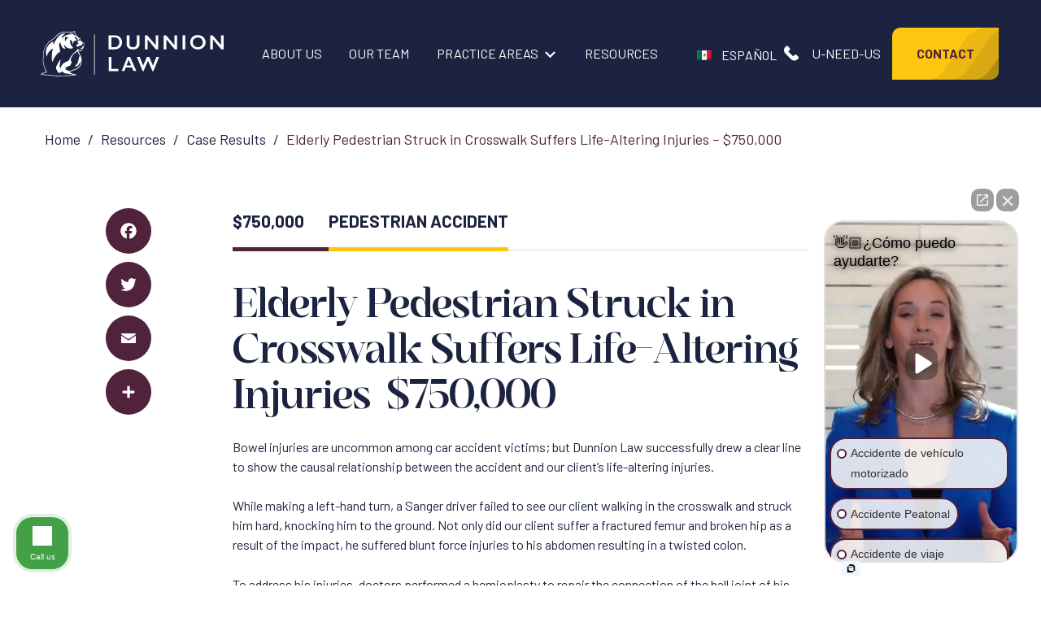

--- FILE ---
content_type: text/html; charset=UTF-8
request_url: https://www.dunnion.com/elderly-pedestrian-struck-in-crosswalk-suffers-life-altering-injuries-750-000/
body_size: 28612
content:
<!DOCTYPE html>
<html lang="en-US" >
<head>
    <meta charset="UTF-8">
    <meta name="viewport" content="width=device-width, initial-scale=1">

    <title>
		Elderly Pedestrian Struck in Crosswalk Suffers Life-Altering Injuries – $750,000    </title>

    <link rel="profile" href="http://gmpg.org/xfn/11">
    <link rel="pingback" href="">

    <link rel="preconnect" href="https://fonts.gstatic.com">
    <link rel="stylesheet" href="https://www.dunnion.com/wp-content/uploads/dsmp-assets/theme.css" media="all" type="text/css">

  <!-- Google Tag Manager -->
  <script>(function(w,d,s,l,i){w[l]=w[l]||[];w[l].push({'gtm.start':
    new Date().getTime(),event:'gtm.js'});var f=d.getElementsByTagName(s)[0],
    j=d.createElement(s),dl=l!='dataLayer'?'&l='+l:'';j.async=true;j.src=
    'https://www.googletagmanager.com/gtm.js?id='+i+dl;f.parentNode.insertBefore(j,f);
    })(window,document,'script','dataLayer','GTM-MVRSVJN');</script>
<!-- End of Google Tag Manager -->
<!-- Global Site Tag (gtag.js) - Google Analytics -->
    <script async src="https://www.googletagmanager.com/gtag/js?id=UA-28154843-1 "></script>
    <script>
    window.dataLayer = window.dataLayer || [];
    function gtag(){dataLayer.push(arguments);}
    gtag('js', new Date());
    gtag('config', 'UA-28154843-1');
    </script>
<!-- End of Global Site Tag -->
	<meta name='robots' content='index, follow, max-image-preview:large, max-snippet:-1, max-video-preview:-1' />
	<style>img:is([sizes="auto" i], [sizes^="auto," i]) { contain-intrinsic-size: 3000px 1500px }</style>
	
            <script data-no-defer="1" data-ezscrex="false" data-cfasync="false" data-pagespeed-no-defer data-cookieconsent="ignore">
                var ctPublicFunctions = {"_ajax_nonce":"2d1ad6d1cb","_rest_nonce":"e2b915bdf8","_ajax_url":"\/wp-admin\/admin-ajax.php","_rest_url":"https:\/\/www.dunnion.com\/wp-json\/","data__cookies_type":"none","data__ajax_type":"rest","data__bot_detector_enabled":"1","data__frontend_data_log_enabled":1,"cookiePrefix":"","wprocket_detected":false,"host_url":"www.dunnion.com","text__ee_click_to_select":"Click to select the whole data","text__ee_original_email":"The complete one is","text__ee_got_it":"Got it","text__ee_blocked":"Blocked","text__ee_cannot_connect":"Cannot connect","text__ee_cannot_decode":"Can not decode email. Unknown reason","text__ee_email_decoder":"CleanTalk email decoder","text__ee_wait_for_decoding":"The magic is on the way!","text__ee_decoding_process":"Please wait a few seconds while we decode the contact data."}
            </script>
        
            <script data-no-defer="1" data-ezscrex="false" data-cfasync="false" data-pagespeed-no-defer data-cookieconsent="ignore">
                var ctPublic = {"_ajax_nonce":"2d1ad6d1cb","settings__forms__check_internal":"0","settings__forms__check_external":"0","settings__forms__force_protection":"0","settings__forms__search_test":"0","settings__data__bot_detector_enabled":"1","settings__sfw__anti_crawler":0,"blog_home":"https:\/\/www.dunnion.com\/","pixel__setting":"3","pixel__enabled":false,"pixel__url":null,"data__email_check_before_post":"1","data__email_check_exist_post":"1","data__cookies_type":"none","data__key_is_ok":true,"data__visible_fields_required":true,"wl_brandname":"Anti-Spam by CleanTalk","wl_brandname_short":"CleanTalk","ct_checkjs_key":1447079786,"emailEncoderPassKey":"f9819db0a3aa24e555d86a22d2bd46cf","bot_detector_forms_excluded":"W10=","advancedCacheExists":false,"varnishCacheExists":false,"wc_ajax_add_to_cart":false,"theRealPerson":{"phrases":{"trpHeading":"The Real Person Badge!","trpContent1":"The commenter acts as a real person and verified as not a bot.","trpContent2":"Passed all tests against spam bots. Anti-Spam by CleanTalk.","trpContentLearnMore":"Learn more"},"trpContentLink":"https:\/\/cleantalk.org\/the-real-person?utm_id=&amp;utm_term=&amp;utm_source=admin_side&amp;utm_medium=trp_badge&amp;utm_content=trp_badge_link_click&amp;utm_campaign=apbct_links","imgPersonUrl":"https:\/\/www.dunnion.com\/wp-content\/plugins\/cleantalk-spam-protect\/css\/images\/real_user.svg","imgShieldUrl":"https:\/\/www.dunnion.com\/wp-content\/plugins\/cleantalk-spam-protect\/css\/images\/shield.svg"}}
            </script>
        
	<!-- This site is optimized with the Yoast SEO plugin v26.0 - https://yoast.com/wordpress/plugins/seo/ -->
	<meta name="description" content="The attorneys at Dunnion Law pursue a lawsuit for a pedestrian struck at a crosswalk, and win $750,000." />
	<link rel="canonical" href="https://www.dunnion.com/elderly-pedestrian-struck-in-crosswalk-suffers-life-altering-injuries-750-000/" />
	<meta property="og:locale" content="en_US" />
	<meta property="og:type" content="article" />
	<meta property="og:title" content="Elderly Pedestrian Struck in Crosswalk Suffers Life-Altering Injuries – $750,000" />
	<meta property="og:description" content="The attorneys at Dunnion Law pursue a lawsuit for a pedestrian struck at a crosswalk, and win $750,000." />
	<meta property="og:url" content="https://www.dunnion.com/elderly-pedestrian-struck-in-crosswalk-suffers-life-altering-injuries-750-000/" />
	<meta property="og:site_name" content="Dunnion Law" />
	<meta property="article:published_time" content="2019-12-21T00:01:28+00:00" />
	<meta property="article:modified_time" content="2023-01-06T21:11:58+00:00" />
	<meta property="og:image" content="http://www.dunnion.com/wp-content/uploads/2022/06/pedestrian-car-accident-scaled.jpg" />
	<meta name="author" content="devdigitalsilk" />
	<meta name="twitter:card" content="summary_large_image" />
	<meta name="twitter:label1" content="Written by" />
	<meta name="twitter:data1" content="devdigitalsilk" />
	<meta name="twitter:label2" content="Est. reading time" />
	<meta name="twitter:data2" content="2 minutes" />
	<script type="application/ld+json" class="yoast-schema-graph">{"@context":"https://schema.org","@graph":[{"@type":"WebPage","@id":"https://www.dunnion.com/elderly-pedestrian-struck-in-crosswalk-suffers-life-altering-injuries-750-000/","url":"https://www.dunnion.com/elderly-pedestrian-struck-in-crosswalk-suffers-life-altering-injuries-750-000/","name":"Elderly Pedestrian Struck in Crosswalk Suffers Life-Altering Injuries – $750,000","isPartOf":{"@id":"https://www.dunnion.com/#website"},"primaryImageOfPage":{"@id":"https://www.dunnion.com/elderly-pedestrian-struck-in-crosswalk-suffers-life-altering-injuries-750-000/#primaryimage"},"image":{"@id":"https://www.dunnion.com/elderly-pedestrian-struck-in-crosswalk-suffers-life-altering-injuries-750-000/#primaryimage"},"thumbnailUrl":"https://www.dunnion.com/wp-content/uploads/2022/09/Winning-Result-750K-Ped.png","datePublished":"2019-12-21T00:01:28+00:00","dateModified":"2023-01-06T21:11:58+00:00","author":{"@id":"https://www.dunnion.com/#/schema/person/8ec3d7774f19421ee5fd4cd1b8e34011"},"description":"The attorneys at Dunnion Law pursue a lawsuit for a pedestrian struck at a crosswalk, and win $750,000.","breadcrumb":{"@id":"https://www.dunnion.com/elderly-pedestrian-struck-in-crosswalk-suffers-life-altering-injuries-750-000/#breadcrumb"},"inLanguage":"en-US","potentialAction":[{"@type":"ReadAction","target":["https://www.dunnion.com/elderly-pedestrian-struck-in-crosswalk-suffers-life-altering-injuries-750-000/"]}]},{"@type":"ImageObject","inLanguage":"en-US","@id":"https://www.dunnion.com/elderly-pedestrian-struck-in-crosswalk-suffers-life-altering-injuries-750-000/#primaryimage","url":"https://www.dunnion.com/wp-content/uploads/2022/09/Winning-Result-750K-Ped.png","contentUrl":"https://www.dunnion.com/wp-content/uploads/2022/09/Winning-Result-750K-Ped.png","width":625,"height":521},{"@type":"BreadcrumbList","@id":"https://www.dunnion.com/elderly-pedestrian-struck-in-crosswalk-suffers-life-altering-injuries-750-000/#breadcrumb","itemListElement":[{"@type":"ListItem","position":1,"name":"Home","item":"https://www.dunnion.com/"},{"@type":"ListItem","position":2,"name":"Resources","item":"https://www.dunnion.com/resources/"},{"@type":"ListItem","position":3,"name":"Elderly Pedestrian Struck in Crosswalk Suffers Life-Altering Injuries – $750,000"}]},{"@type":"WebSite","@id":"https://www.dunnion.com/#website","url":"https://www.dunnion.com/","name":"Dunnion Law","description":"","potentialAction":[{"@type":"SearchAction","target":{"@type":"EntryPoint","urlTemplate":"https://www.dunnion.com/?s={search_term_string}"},"query-input":{"@type":"PropertyValueSpecification","valueRequired":true,"valueName":"search_term_string"}}],"inLanguage":"en-US"},{"@type":"Person","@id":"https://www.dunnion.com/#/schema/person/8ec3d7774f19421ee5fd4cd1b8e34011","name":"devdigitalsilk","image":{"@type":"ImageObject","inLanguage":"en-US","@id":"https://www.dunnion.com/#/schema/person/image/","url":"https://secure.gravatar.com/avatar/0414f56fbac048b580c29811f45b7b2afe076d5ac82d46ea3c8e24f15c525d4f?s=96&d=mm&r=g","contentUrl":"https://secure.gravatar.com/avatar/0414f56fbac048b580c29811f45b7b2afe076d5ac82d46ea3c8e24f15c525d4f?s=96&d=mm&r=g","caption":"devdigitalsilk"},"sameAs":["http://www.dunnion.com"]}]}</script>
	<!-- / Yoast SEO plugin. -->


<link rel='dns-prefetch' href='//static.addtoany.com' />
<link rel='dns-prefetch' href='//fd.cleantalk.org' />
<link rel='dns-prefetch' href='//www.google.com' />
<link rel='dns-prefetch' href='//fonts.googleapis.com' />
<link rel="preload"  href='https://fonts.googleapis.com/css2?family=Barlow%3Aital%2Cwght%400%2C400%3B0%2C600%3B0%2C700%3B1%2C400%3B1%2C600%3B1%2C700&#038;display=swap&#038;ver=6.8.3' as="style" onload="this.onload=null;this.rel='stylesheet'"  />
<noscript><link rel='stylesheet'  href='https://fonts.googleapis.com/css2?family=Barlow%3Aital%2Cwght%400%2C400%3B0%2C600%3B0%2C700%3B1%2C400%3B1%2C600%3B1%2C700&#038;display=swap&#038;ver=6.8.3' type='text/css' media='all' />
</noscript><link rel="preload"  href='https://fonts.googleapis.com/css2?family=Poppins%3Aital%2Cwght%400%2C900%3B1%2C900&#038;display=swap&#038;ver=6.8.3' as="style" onload="this.onload=null;this.rel='stylesheet'"  />
<noscript><link rel='stylesheet'  href='https://fonts.googleapis.com/css2?family=Poppins%3Aital%2Cwght%400%2C900%3B1%2C900&#038;display=swap&#038;ver=6.8.3' type='text/css' media='all' />
</noscript><link rel="preload"  href='https://www.dunnion.com/wp-includes/css/dist/block-library/style.min.css?ver=6.8.3' as="style" onload="this.onload=null;this.rel='stylesheet'"  />
<noscript><link rel='stylesheet'  href='https://www.dunnion.com/wp-includes/css/dist/block-library/style.min.css?ver=6.8.3' type='text/css' media='all' />
</noscript><style id='classic-theme-styles-inline-css' type='text/css'>
/*! This file is auto-generated */
.wp-block-button__link{color:#fff;background-color:#32373c;border-radius:9999px;box-shadow:none;text-decoration:none;padding:calc(.667em + 2px) calc(1.333em + 2px);font-size:1.125em}.wp-block-file__button{background:#32373c;color:#fff;text-decoration:none}
</style>
<style id='global-styles-inline-css' type='text/css'>
:root{--wp--preset--aspect-ratio--square: 1;--wp--preset--aspect-ratio--4-3: 4/3;--wp--preset--aspect-ratio--3-4: 3/4;--wp--preset--aspect-ratio--3-2: 3/2;--wp--preset--aspect-ratio--2-3: 2/3;--wp--preset--aspect-ratio--16-9: 16/9;--wp--preset--aspect-ratio--9-16: 9/16;--wp--preset--color--black: #000000;--wp--preset--color--cyan-bluish-gray: #abb8c3;--wp--preset--color--white: #ffffff;--wp--preset--color--pale-pink: #f78da7;--wp--preset--color--vivid-red: #cf2e2e;--wp--preset--color--luminous-vivid-orange: #ff6900;--wp--preset--color--luminous-vivid-amber: #fcb900;--wp--preset--color--light-green-cyan: #7bdcb5;--wp--preset--color--vivid-green-cyan: #00d084;--wp--preset--color--pale-cyan-blue: #8ed1fc;--wp--preset--color--vivid-cyan-blue: #0693e3;--wp--preset--color--vivid-purple: #9b51e0;--wp--preset--gradient--vivid-cyan-blue-to-vivid-purple: linear-gradient(135deg,rgba(6,147,227,1) 0%,rgb(155,81,224) 100%);--wp--preset--gradient--light-green-cyan-to-vivid-green-cyan: linear-gradient(135deg,rgb(122,220,180) 0%,rgb(0,208,130) 100%);--wp--preset--gradient--luminous-vivid-amber-to-luminous-vivid-orange: linear-gradient(135deg,rgba(252,185,0,1) 0%,rgba(255,105,0,1) 100%);--wp--preset--gradient--luminous-vivid-orange-to-vivid-red: linear-gradient(135deg,rgba(255,105,0,1) 0%,rgb(207,46,46) 100%);--wp--preset--gradient--very-light-gray-to-cyan-bluish-gray: linear-gradient(135deg,rgb(238,238,238) 0%,rgb(169,184,195) 100%);--wp--preset--gradient--cool-to-warm-spectrum: linear-gradient(135deg,rgb(74,234,220) 0%,rgb(151,120,209) 20%,rgb(207,42,186) 40%,rgb(238,44,130) 60%,rgb(251,105,98) 80%,rgb(254,248,76) 100%);--wp--preset--gradient--blush-light-purple: linear-gradient(135deg,rgb(255,206,236) 0%,rgb(152,150,240) 100%);--wp--preset--gradient--blush-bordeaux: linear-gradient(135deg,rgb(254,205,165) 0%,rgb(254,45,45) 50%,rgb(107,0,62) 100%);--wp--preset--gradient--luminous-dusk: linear-gradient(135deg,rgb(255,203,112) 0%,rgb(199,81,192) 50%,rgb(65,88,208) 100%);--wp--preset--gradient--pale-ocean: linear-gradient(135deg,rgb(255,245,203) 0%,rgb(182,227,212) 50%,rgb(51,167,181) 100%);--wp--preset--gradient--electric-grass: linear-gradient(135deg,rgb(202,248,128) 0%,rgb(113,206,126) 100%);--wp--preset--gradient--midnight: linear-gradient(135deg,rgb(2,3,129) 0%,rgb(40,116,252) 100%);--wp--preset--font-size--small: 13px;--wp--preset--font-size--medium: 20px;--wp--preset--font-size--large: 36px;--wp--preset--font-size--x-large: 42px;--wp--preset--spacing--20: 0.44rem;--wp--preset--spacing--30: 0.67rem;--wp--preset--spacing--40: 1rem;--wp--preset--spacing--50: 1.5rem;--wp--preset--spacing--60: 2.25rem;--wp--preset--spacing--70: 3.38rem;--wp--preset--spacing--80: 5.06rem;--wp--preset--shadow--natural: 6px 6px 9px rgba(0, 0, 0, 0.2);--wp--preset--shadow--deep: 12px 12px 50px rgba(0, 0, 0, 0.4);--wp--preset--shadow--sharp: 6px 6px 0px rgba(0, 0, 0, 0.2);--wp--preset--shadow--outlined: 6px 6px 0px -3px rgba(255, 255, 255, 1), 6px 6px rgba(0, 0, 0, 1);--wp--preset--shadow--crisp: 6px 6px 0px rgba(0, 0, 0, 1);}:where(.is-layout-flex){gap: 0.5em;}:where(.is-layout-grid){gap: 0.5em;}body .is-layout-flex{display: flex;}.is-layout-flex{flex-wrap: wrap;align-items: center;}.is-layout-flex > :is(*, div){margin: 0;}body .is-layout-grid{display: grid;}.is-layout-grid > :is(*, div){margin: 0;}:where(.wp-block-columns.is-layout-flex){gap: 2em;}:where(.wp-block-columns.is-layout-grid){gap: 2em;}:where(.wp-block-post-template.is-layout-flex){gap: 1.25em;}:where(.wp-block-post-template.is-layout-grid){gap: 1.25em;}.has-black-color{color: var(--wp--preset--color--black) !important;}.has-cyan-bluish-gray-color{color: var(--wp--preset--color--cyan-bluish-gray) !important;}.has-white-color{color: var(--wp--preset--color--white) !important;}.has-pale-pink-color{color: var(--wp--preset--color--pale-pink) !important;}.has-vivid-red-color{color: var(--wp--preset--color--vivid-red) !important;}.has-luminous-vivid-orange-color{color: var(--wp--preset--color--luminous-vivid-orange) !important;}.has-luminous-vivid-amber-color{color: var(--wp--preset--color--luminous-vivid-amber) !important;}.has-light-green-cyan-color{color: var(--wp--preset--color--light-green-cyan) !important;}.has-vivid-green-cyan-color{color: var(--wp--preset--color--vivid-green-cyan) !important;}.has-pale-cyan-blue-color{color: var(--wp--preset--color--pale-cyan-blue) !important;}.has-vivid-cyan-blue-color{color: var(--wp--preset--color--vivid-cyan-blue) !important;}.has-vivid-purple-color{color: var(--wp--preset--color--vivid-purple) !important;}.has-black-background-color{background-color: var(--wp--preset--color--black) !important;}.has-cyan-bluish-gray-background-color{background-color: var(--wp--preset--color--cyan-bluish-gray) !important;}.has-white-background-color{background-color: var(--wp--preset--color--white) !important;}.has-pale-pink-background-color{background-color: var(--wp--preset--color--pale-pink) !important;}.has-vivid-red-background-color{background-color: var(--wp--preset--color--vivid-red) !important;}.has-luminous-vivid-orange-background-color{background-color: var(--wp--preset--color--luminous-vivid-orange) !important;}.has-luminous-vivid-amber-background-color{background-color: var(--wp--preset--color--luminous-vivid-amber) !important;}.has-light-green-cyan-background-color{background-color: var(--wp--preset--color--light-green-cyan) !important;}.has-vivid-green-cyan-background-color{background-color: var(--wp--preset--color--vivid-green-cyan) !important;}.has-pale-cyan-blue-background-color{background-color: var(--wp--preset--color--pale-cyan-blue) !important;}.has-vivid-cyan-blue-background-color{background-color: var(--wp--preset--color--vivid-cyan-blue) !important;}.has-vivid-purple-background-color{background-color: var(--wp--preset--color--vivid-purple) !important;}.has-black-border-color{border-color: var(--wp--preset--color--black) !important;}.has-cyan-bluish-gray-border-color{border-color: var(--wp--preset--color--cyan-bluish-gray) !important;}.has-white-border-color{border-color: var(--wp--preset--color--white) !important;}.has-pale-pink-border-color{border-color: var(--wp--preset--color--pale-pink) !important;}.has-vivid-red-border-color{border-color: var(--wp--preset--color--vivid-red) !important;}.has-luminous-vivid-orange-border-color{border-color: var(--wp--preset--color--luminous-vivid-orange) !important;}.has-luminous-vivid-amber-border-color{border-color: var(--wp--preset--color--luminous-vivid-amber) !important;}.has-light-green-cyan-border-color{border-color: var(--wp--preset--color--light-green-cyan) !important;}.has-vivid-green-cyan-border-color{border-color: var(--wp--preset--color--vivid-green-cyan) !important;}.has-pale-cyan-blue-border-color{border-color: var(--wp--preset--color--pale-cyan-blue) !important;}.has-vivid-cyan-blue-border-color{border-color: var(--wp--preset--color--vivid-cyan-blue) !important;}.has-vivid-purple-border-color{border-color: var(--wp--preset--color--vivid-purple) !important;}.has-vivid-cyan-blue-to-vivid-purple-gradient-background{background: var(--wp--preset--gradient--vivid-cyan-blue-to-vivid-purple) !important;}.has-light-green-cyan-to-vivid-green-cyan-gradient-background{background: var(--wp--preset--gradient--light-green-cyan-to-vivid-green-cyan) !important;}.has-luminous-vivid-amber-to-luminous-vivid-orange-gradient-background{background: var(--wp--preset--gradient--luminous-vivid-amber-to-luminous-vivid-orange) !important;}.has-luminous-vivid-orange-to-vivid-red-gradient-background{background: var(--wp--preset--gradient--luminous-vivid-orange-to-vivid-red) !important;}.has-very-light-gray-to-cyan-bluish-gray-gradient-background{background: var(--wp--preset--gradient--very-light-gray-to-cyan-bluish-gray) !important;}.has-cool-to-warm-spectrum-gradient-background{background: var(--wp--preset--gradient--cool-to-warm-spectrum) !important;}.has-blush-light-purple-gradient-background{background: var(--wp--preset--gradient--blush-light-purple) !important;}.has-blush-bordeaux-gradient-background{background: var(--wp--preset--gradient--blush-bordeaux) !important;}.has-luminous-dusk-gradient-background{background: var(--wp--preset--gradient--luminous-dusk) !important;}.has-pale-ocean-gradient-background{background: var(--wp--preset--gradient--pale-ocean) !important;}.has-electric-grass-gradient-background{background: var(--wp--preset--gradient--electric-grass) !important;}.has-midnight-gradient-background{background: var(--wp--preset--gradient--midnight) !important;}.has-small-font-size{font-size: var(--wp--preset--font-size--small) !important;}.has-medium-font-size{font-size: var(--wp--preset--font-size--medium) !important;}.has-large-font-size{font-size: var(--wp--preset--font-size--large) !important;}.has-x-large-font-size{font-size: var(--wp--preset--font-size--x-large) !important;}
:where(.wp-block-post-template.is-layout-flex){gap: 1.25em;}:where(.wp-block-post-template.is-layout-grid){gap: 1.25em;}
:where(.wp-block-columns.is-layout-flex){gap: 2em;}:where(.wp-block-columns.is-layout-grid){gap: 2em;}
:root :where(.wp-block-pullquote){font-size: 1.5em;line-height: 1.6;}
</style>
<link rel="preload"  href='https://www.dunnion.com/wp-content/plugins/cleantalk-spam-protect/css/cleantalk-public.min.css?ver=6.65_1759497395' as="style" onload="this.onload=null;this.rel='stylesheet'"  />
<noscript><link rel='stylesheet'  href='https://www.dunnion.com/wp-content/plugins/cleantalk-spam-protect/css/cleantalk-public.min.css?ver=6.65_1759497395' type='text/css' media='all' />
</noscript><link rel="preload"  href='https://www.dunnion.com/wp-content/plugins/cleantalk-spam-protect/css/cleantalk-email-decoder.min.css?ver=6.65_1759497395' as="style" onload="this.onload=null;this.rel='stylesheet'"  />
<noscript><link rel='stylesheet'  href='https://www.dunnion.com/wp-content/plugins/cleantalk-spam-protect/css/cleantalk-email-decoder.min.css?ver=6.65_1759497395' type='text/css' media='all' />
</noscript><link rel="preload"  href='https://www.dunnion.com/wp-content/plugins/cleantalk-spam-protect/css/cleantalk-trp.min.css?ver=6.65_1759497395' as="style" onload="this.onload=null;this.rel='stylesheet'"  />
<noscript><link rel='stylesheet'  href='https://www.dunnion.com/wp-content/plugins/cleantalk-spam-protect/css/cleantalk-trp.min.css?ver=6.65_1759497395' type='text/css' media='all' />
</noscript><link rel="preload"  href='https://www.dunnion.com/wp-content/plugins/sitepress-multilingual-cms/templates/language-switchers/legacy-list-horizontal/style.min.css?ver=1' as="style" onload="this.onload=null;this.rel='stylesheet'"  />
<noscript><link rel='stylesheet'  href='https://www.dunnion.com/wp-content/plugins/sitepress-multilingual-cms/templates/language-switchers/legacy-list-horizontal/style.min.css?ver=1' type='text/css' media='all' />
</noscript><style id='wpml-legacy-horizontal-list-0-inline-css' type='text/css'>
.wpml-ls-flag { width: auto!important; height: auto!important; }
</style>
<link rel="preload"  href='https://www.dunnion.com/wp-content/plugins/add-to-any/addtoany.min.css?ver=1.16' as="style" onload="this.onload=null;this.rel='stylesheet'"  />
<noscript><link rel='stylesheet'  href='https://www.dunnion.com/wp-content/plugins/add-to-any/addtoany.min.css?ver=1.16' type='text/css' media='all' />
</noscript><link rel='stylesheet'  href='https://www.dunnion.com/wp-content/themes/digitalexpress/assets/_dist/css/critical.css?ver=1.8' type='text/css' media='all' />
<link rel="preload"  href='https://www.dunnion.com/wp-content/themes/digitalexpress/assets/_dist/css/blog.css?ver=1.8' as="style" onload="this.onload=null;this.rel='stylesheet'"  />
<noscript><link rel='stylesheet'  href='https://www.dunnion.com/wp-content/themes/digitalexpress/assets/_dist/css/blog.css?ver=1.8' type='text/css' media='all' />
</noscript><link rel="preload"  href='https://www.dunnion.com/wp-content/themes/digitalexpress/assets/_dist/css/main.css?ver=1.8' as="style" onload="this.onload=null;this.rel='stylesheet'"  />
<noscript><link rel='stylesheet'  href='https://www.dunnion.com/wp-content/themes/digitalexpress/assets/_dist/css/main.css?ver=1.8' type='text/css' media='all' />
</noscript><link rel="preload"  href='https://www.dunnion.com/wp-content/themes/digitalexpress/assets/vendors/aos/aos.css?ver=1.8' as="style" onload="this.onload=null;this.rel='stylesheet'"  />
<noscript><link rel='stylesheet'  href='https://www.dunnion.com/wp-content/themes/digitalexpress/assets/vendors/aos/aos.css?ver=1.8' type='text/css' media='all' />
</noscript><link rel="preload"  href='https://www.dunnion.com/wp-content/themes/digitalexpress/assets/vendors/swiper/swiper-bundle.min.css?ver=1.8' as="style" onload="this.onload=null;this.rel='stylesheet'"  />
<noscript><link rel='stylesheet'  href='https://www.dunnion.com/wp-content/themes/digitalexpress/assets/vendors/swiper/swiper-bundle.min.css?ver=1.8' type='text/css' media='all' />
</noscript><link rel="preload"  href='https://www.dunnion.com/wp-content/themes/digitalexpress/assets/vendors/floatbox/floatbox.css?ver=1.8' as="style" onload="this.onload=null;this.rel='stylesheet'"  />
<noscript><link rel='stylesheet'  href='https://www.dunnion.com/wp-content/themes/digitalexpress/assets/vendors/floatbox/floatbox.css?ver=1.8' type='text/css' media='all' />
</noscript><link rel="preload"  href='https://www.dunnion.com/wp-content/plugins/youtube-embed-plus/styles/ytprefs.min.css?ver=14.2.3' as="style" onload="this.onload=null;this.rel='stylesheet'"  />
<noscript><link rel='stylesheet'  href='https://www.dunnion.com/wp-content/plugins/youtube-embed-plus/styles/ytprefs.min.css?ver=14.2.3' type='text/css' media='all' />
</noscript><style id='__EPYT__style-inline-css' type='text/css'>

                .epyt-gallery-thumb {
                        width: 33.333%;
                }
                
</style>
<script type="text/javascript" id="wpml-cookie-js-extra">
/* <![CDATA[ */
var wpml_cookies = {"wp-wpml_current_language":{"value":"en","expires":1,"path":"\/"}};
var wpml_cookies = {"wp-wpml_current_language":{"value":"en","expires":1,"path":"\/"}};
/* ]]> */
</script>
<script type="text/javascript" defer src="https://www.dunnion.com/wp-content/plugins/sitepress-multilingual-cms/res/js/cookies/language-cookie.js?ver=474000" id="wpml-cookie-js" defer="defer" data-wp-strategy="defer"></script>
<script type="text/javascript" id="addtoany-core-js-before">
/* <![CDATA[ */
window.a2a_config=window.a2a_config||{};a2a_config.callbacks=[];a2a_config.overlays=[];a2a_config.templates={};
a2a_config.icon_color="#50223c,#ffffff";
/* ]]> */
</script>
<script type="text/javascript" defer defer src="https://static.addtoany.com/menu/page.js" id="addtoany-core-js"></script>
<script type="text/javascript" id="jquery-core-js-extra">
/* <![CDATA[ */
var ds = {"ajax_url":"https:\/\/www.dunnion.com\/wp-admin\/admin-ajax.php","query":"{\"page\":0,\"error\":\"\",\"m\":\"\",\"p\":1770,\"post_parent\":\"\",\"subpost\":\"\",\"subpost_id\":\"\",\"attachment\":\"\",\"attachment_id\":0,\"pagename\":\"\",\"page_id\":\"\",\"second\":\"\",\"minute\":\"\",\"hour\":\"\",\"day\":0,\"monthnum\":0,\"year\":0,\"w\":0,\"category_name\":\"\",\"tag\":\"\",\"cat\":\"\",\"tag_id\":\"\",\"author\":\"\",\"author_name\":\"\",\"feed\":\"\",\"tb\":\"\",\"paged\":0,\"meta_key\":\"\",\"meta_value\":\"\",\"preview\":\"\",\"s\":\"\",\"sentence\":\"\",\"title\":\"\",\"fields\":\"all\",\"menu_order\":\"\",\"embed\":\"\",\"category__in\":[],\"category__not_in\":[],\"category__and\":[],\"post__in\":[],\"post__not_in\":[],\"post_name__in\":[],\"tag__in\":[],\"tag__not_in\":[],\"tag__and\":[],\"tag_slug__in\":[],\"tag_slug__and\":[],\"post_parent__in\":[],\"post_parent__not_in\":[],\"author__in\":[],\"author__not_in\":[],\"search_columns\":[],\"name\":\"elderly-pedestrian-struck-in-crosswalk-suffers-life-altering-injuries-750-000\",\"ignore_sticky_posts\":false,\"suppress_filters\":false,\"cache_results\":true,\"update_post_term_cache\":true,\"update_menu_item_cache\":false,\"lazy_load_term_meta\":true,\"update_post_meta_cache\":true,\"post_type\":\"\",\"posts_per_page\":15,\"nopaging\":false,\"comments_per_page\":\"50\",\"no_found_rows\":false,\"order\":\"DESC\"}"};
/* ]]> */
</script>
<script type="text/javascript" src="https://www.dunnion.com/wp-includes/js/jquery/jquery.min.js?ver=3.7.1" id="jquery-core-js"></script>
<script type="text/javascript" src="https://www.dunnion.com/wp-includes/js/jquery/jquery-migrate.min.js?ver=3.4.1" id="jquery-migrate-js"></script>
<script type="text/javascript" defer defer src="https://www.dunnion.com/wp-content/plugins/add-to-any/addtoany.min.js?ver=1.1" id="addtoany-jquery-js"></script>
<script type="text/javascript" defer src="https://www.dunnion.com/wp-content/plugins/cleantalk-spam-protect/js/apbct-public-bundle.min.js?ver=6.65_1759497395" id="apbct-public-bundle.min-js-js"></script>
<script type="text/javascript" defer src="https://fd.cleantalk.org/ct-bot-detector-wrapper.js?ver=6.65" id="ct_bot_detector-js" defer="defer" data-wp-strategy="defer"></script>
<script type="text/javascript" defer src="https://www.dunnion.com/wp-content/themes/digitalexpress/assets/vendors/cssrelpreload.js" id="loadCSS-js"></script>
<script type="text/javascript" defer src="https://www.dunnion.com/wp-content/themes/digitalexpress/assets/vendors/modernizr-custom.js" id="modernizr-webp-js"></script>
<script type="text/javascript" id="__ytprefs__-js-extra">
/* <![CDATA[ */
var _EPYT_ = {"ajaxurl":"https:\/\/www.dunnion.com\/wp-admin\/admin-ajax.php","security":"af1937a234","gallery_scrolloffset":"20","eppathtoscripts":"https:\/\/www.dunnion.com\/wp-content\/plugins\/youtube-embed-plus\/scripts\/","eppath":"https:\/\/www.dunnion.com\/wp-content\/plugins\/youtube-embed-plus\/","epresponsiveselector":"[\"iframe.__youtube_prefs_widget__\"]","epdovol":"1","version":"14.2.3","evselector":"iframe.__youtube_prefs__[src], iframe[src*=\"youtube.com\/embed\/\"], iframe[src*=\"youtube-nocookie.com\/embed\/\"]","ajax_compat":"","maxres_facade":"eager","ytapi_load":"light","pause_others":"","stopMobileBuffer":"1","facade_mode":"","not_live_on_channel":""};
/* ]]> */
</script>
<script type="text/javascript" defer src="https://www.dunnion.com/wp-content/plugins/youtube-embed-plus/scripts/ytprefs.min.js?ver=14.2.3" id="__ytprefs__-js"></script>
<link rel="https://api.w.org/" href="https://www.dunnion.com/wp-json/" /><link rel="alternate" title="JSON" type="application/json" href="https://www.dunnion.com/wp-json/wp/v2/posts/1770" /><link rel="EditURI" type="application/rsd+xml" title="RSD" href="https://www.dunnion.com/xmlrpc.php?rsd" />
<link rel='shortlink' href='https://www.dunnion.com/?p=1770' />
<link rel="alternate" title="oEmbed (JSON)" type="application/json+oembed" href="https://www.dunnion.com/wp-json/oembed/1.0/embed?url=https%3A%2F%2Fwww.dunnion.com%2Felderly-pedestrian-struck-in-crosswalk-suffers-life-altering-injuries-750-000%2F" />
<link rel="alternate" title="oEmbed (XML)" type="text/xml+oembed" href="https://www.dunnion.com/wp-json/oembed/1.0/embed?url=https%3A%2F%2Fwww.dunnion.com%2Felderly-pedestrian-struck-in-crosswalk-suffers-life-altering-injuries-750-000%2F&#038;format=xml" />
<meta name="generator" content="WPML ver:4.7.4 stt:1,2;" />
<link rel="icon" href="https://www.dunnion.com/wp-content/uploads/2022/08/cropped-favicon-32x32.png" sizes="32x32" />
<link rel="icon" href="https://www.dunnion.com/wp-content/uploads/2022/08/cropped-favicon-192x192.png" sizes="192x192" />
<link rel="apple-touch-icon" href="https://www.dunnion.com/wp-content/uploads/2022/08/cropped-favicon-180x180.png" />
<meta name="msapplication-TileImage" content="https://www.dunnion.com/wp-content/uploads/2022/08/cropped-favicon-270x270.png" />
		<style type="text/css" id="wp-custom-css">
			#apexchat_prechat_invitation_wrapper {
  display: none !important;
  visibility: hidden !important;
  pointer-events: none !important;
}


.footer-bottom__col .design {
    display: none;
}		</style>
		</head>
<body class="wp-singular post-template-default single single-post postid-1770 single-format-standard wp-theme-digitalexpress fixed-header">
<!-- Google Tag Manager (noscript) -->
<noscript><iframe src="https://www.googletagmanager.com/ns.html?id=GTM-MVRSVJN"
height="0" width="0" style="display:none;visibility:hidden"></iframe></noscript>
<!-- End Google Tag Manager (noscript) -->

        <div class="svg-sprite"><svg width="0" height="0" style="position:absolute"><symbol viewBox="0 0 12.428 24.24" id="arrow" xmlns="http://www.w3.org/2000/svg"><path data-name="Path 3380" d="M0 0l12.428 11.911L0 24.24v-6.533l5.631-5.8L0 7z"/></symbol><symbol viewBox="0 0 25.809 20.49" id="arrow-orange-right" xmlns="http://www.w3.org/2000/svg"><path data-name="Path 3341" d="M0 5.703h15.564v-5.7l10.244 10.244-10.244 10.246v-6.117H0z" fill="#e55b2b"/></symbol><symbol fill="none" viewBox="0 0 411 415" id="bear" xmlns="http://www.w3.org/2000/svg"><mask id="aca" style="mask-type:alpha" maskUnits="userSpaceOnUse" x="0" y="0" width="411" height="415"><path fill="#D9D9D9" d="M0 0h411v415H0z"/></mask><g mask="url(#aca)"><g opacity=".3"><mask id="acb" maskUnits="userSpaceOnUse" x="-1" y="3" width="413" height="413" fill="#000"><path fill="#fff" d="M-1 3h413v413H-1z"/><path d="M0 415A411.004 411.004 0 01253.717 35.286 411.002 411.002 0 01411 4v411H0z"/></mask><path d="M0 415A411.004 411.004 0 01253.717 35.286 411.002 411.002 0 01411 4v411H0z" fill="#50223C"/><path d="M0 415A411.004 411.004 0 01253.717 35.286 411.002 411.002 0 01411 4v411H0z" stroke="#fff" mask="url(#acb)"/></g><g opacity=".5"><mask id="acc" maskUnits="userSpaceOnUse" x="70" y="74" width="342" height="342" fill="#000"><path fill="#fff" d="M70 74h342v342H70z"/><path d="M71 415a339.997 339.997 0 01209.888-314.119A339.997 339.997 0 01411 75v340H71z"/></mask><path d="M71 415a339.997 339.997 0 01209.888-314.119A339.997 339.997 0 01411 75v340H71z" fill="#50223C"/><path d="M71 415a339.997 339.997 0 01209.888-314.119A339.997 339.997 0 01411 75v340H71z" stroke="#fff" stroke-width="1.2" mask="url(#acc)"/></g><path d="M119 415a292.008 292.008 0 01292-292v292H119z" fill="#50223C"/><path opacity=".4" d="M219 275.398l1.766-1.706 11.77-7.962 5.885-5.687c2.943-2.274 2.943-7.392 2.943-9.098v-1.706l1.177-1.138c.589-1.137 1.766-1.137 3.531-1.137l11.182-9.099 12.948-16.492-.589-9.667 1.178-1.137 1.177-.569h1.177c.588 0 1.765 0 10.005 2.843 12.359.569 18.244 1.706 20.598 2.275 10.594-1.706 18.833-2.275 24.13-2.275 5.297 0 8.239.569 8.828.569 27.072 6.824 41.785 27.296 44.728 32.415 8.828 3.98 29.426 19.334 31.78 21.609 34.135 37.533 28.838 72.791 27.073 79.046 10.005 24.453-8.828 64.829-14.713 77.34 18.832 3.98 25.306 9.098 26.483 9.667v.569l2.943 3.981-6.474 1.137h-.588c-8.24 0-65.327 5.687-70.035 6.255-1.177 0-3.531.569-15.891.569-15.301 0-36.488-.569-38.842-.569h-1.177c-8.24 0-51.202-3.412-52.968-3.412l-5.885-2.843 5.885-3.412 7.062-1.137h-.588c19.421-3.413 23.541-11.374 23.541-11.374h-2.354l-.589-.569s-15.89-7.392-34.134-12.51h-.589s-22.364-11.374-25.307-30.14v-1.138-1.137c-1.765-20.472 0-32.414 0-32.414l17.068-31.846-2.354-2.275c-2.355 3.412-5.297 3.981-7.651 3.981-5.297 0-9.417-3.981-9.417-4.55l-7.651-10.804-1.177-1.706-.588-.569v-.569l-2.354-9.667c-2.354-4.55-2.943-9.099-2.943-9.668v-2.274zm25.307-25.022s.588 7.393-3.531 11.373c0 0 6.473 0 10.593-5.686 0 0-4.708-7.962-7.062-5.687zm-5.297 96.106l8.828-5.118c-1.766 5.118 8.828 36.964 8.828 36.964l14.713 17.629c-22.364 2.274-30.603-29.003-30.603-29.003-7.651 24.453 22.952 39.807 22.952 39.807 18.833 5.687 34.723 12.511 34.723 12.511h1.177c18.245-4.549 24.13-11.373 24.13-11.373l-8.828 1.137 10.005-5.118-12.359 1.137 10.594-4.549-27.073-10.236-8.828-18.198 7.063-10.805c-12.359-36.963-27.661-36.963-27.661-36.963-7.651-9.668-10.005-8.531-10.005-8.531 0 4.55-17.656 30.709-17.656 30.709zm-4.12-51.749l-2.942 3.412s2.942 5.686 16.478-2.844l-7.062 6.824-10.593-1.137 5.296 6.824s9.417 9.668 14.125-2.843c0 0 6.474-4.55 18.833 14.785 0 0 12.359 0 35.9 45.494 0 0 26.484 9.668 32.369 18.766 0 0 10.005 10.805 10.005 21.61l5.886-9.667-5.297-39.239s23.541 32.983 25.307 46.631c0 0-12.948 28.434-15.302 26.728 0 0-8.828-5.687-17.656-3.412l4.708-8.53-8.828 4.549s-5.297 6.256-9.416 7.962l-55.91 8.53s48.847 3.981 53.556 3.412c0 0 51.202 1.137 54.144 0 0 0 70.624-7.393 71.801-6.255 0 0-5.886-5.687-29.427-10.237 0 0 28.838-51.749 17.068-79.045 0 0 10.593-36.964-26.484-77.34 0 0-23.541-18.198-32.369-21.61 0 0-14.125-24.453-43.551-31.846 0 0-12.359-1.706-32.369 2.275 0 0-4.709-1.706-21.187-2.275 0 0-8.828-3.412-9.417-2.843l.589 9.668-11.182 13.648s2.942 1.137 20.598-11.942c0 0 2.354-5.119 18.833-1.138 0 0-11.771 1.706-13.536 3.412 0 0 28.838-4.549 52.967 19.904 0 0 3.532-14.217-18.832-22.178 0 0 17.655-11.374 41.785 18.766 0 0 13.536 15.354 20.01 35.258 0 0 5.297 2.274 2.943-15.355 0 0 54.144 21.041 35.9 81.321 0 0-2.943-26.728-34.723-45.494 0 0 11.77 24.453 5.296 73.928 0 0-21.775-51.181-43.551-54.024 0 0 5.886-35.258 6.474-38.67l-7.062-14.217-1.177 7.393s-5.297 18.197-11.182 23.315c0 0-8.828 6.824-17.068 5.687 0 0 11.182-10.236 8.828-22.747 0 0-11.77 26.728-44.728 20.472 0 0-8.828 1.138 8.24-17.629 0 0 8.239-17.06 3.531-27.296l-8.24 4.549s-2.354 15.355-7.651 18.198c0 0 5.297-21.61-18.244-18.198v-6.255l8.239-5.118 4.12-9.668s-11.182 5.687-14.713 7.393l-7.651 13.648s12.948 7.393-1.766 13.08c0 0 16.479 7.393 11.771 18.197l-11.771-1.706s-2.942-6.824-15.89-3.412l-2.354-10.804s-10.005-1.706-11.182.568c1.177.569 2.354 15.354 14.713 18.767zm69.447-50.613s15.301 5.119 15.89 17.629c0 0 8.828-1.706 1.177-23.315.589 0-10.005 3.98-17.067 5.686z" fill="#fff"/></g></symbol><symbol viewBox="0 0 512 512" id="calendar" xmlns="http://www.w3.org/2000/svg"><circle cx="386" cy="210" r="20"/><path d="M432 40h-26V20c0-11.046-8.954-20-20-20s-20 8.954-20 20v20h-91V20c0-11.046-8.954-20-20-20s-20 8.954-20 20v20h-90V20c0-11.046-8.954-20-20-20s-20 8.954-20 20v20H80C35.888 40 0 75.888 0 120v312c0 44.112 35.888 80 80 80h153c11.046 0 20-8.954 20-20s-8.954-20-20-20H80c-22.056 0-40-17.944-40-40V120c0-22.056 17.944-40 40-40h25v20c0 11.046 8.954 20 20 20s20-8.954 20-20V80h90v20c0 11.046 8.954 20 20 20s20-8.954 20-20V80h91v20c0 11.046 8.954 20 20 20s20-8.954 20-20V80h26c22.056 0 40 17.944 40 40v114c0 11.046 8.954 20 20 20s20-8.954 20-20V120c0-44.112-35.888-80-80-80z"/><path d="M391 270c-66.72 0-121 54.28-121 121s54.28 121 121 121 121-54.28 121-121-54.28-121-121-121zm0 202c-44.663 0-81-36.336-81-81s36.337-81 81-81 81 36.336 81 81-36.337 81-81 81z"/><path d="M420 371h-9v-21c0-11.046-8.954-20-20-20s-20 8.954-20 20v41c0 11.046 8.954 20 20 20h29c11.046 0 20-8.954 20-20s-8.954-20-20-20z"/><circle cx="299" cy="210" r="20"/><circle cx="212" cy="297" r="20"/><circle cx="125" cy="210" r="20"/><circle cx="125" cy="297" r="20"/><circle cx="125" cy="384" r="20"/><circle cx="212" cy="384" r="20"/><circle cx="212" cy="210" r="20"/></symbol><symbol fill="none" viewBox="0 0 60 70" id="document-pdf" xmlns="http://www.w3.org/2000/svg"><path fill-rule="evenodd" clip-rule="evenodd" d="M59.25 17.2L42.85.7 41.1 0H2.5L0 2.5V30h5V5h30v17.5l2.5 2.5H55v5h5V19l-.75-1.8zM40 20V5l15 15H40zM2.5 35L0 37.5v30L2.5 70h55l2.5-2.5v-30L57.5 35h-55zM55 60v5H5V40h50v20zm-40-5h-1.6v5H10V45h5.3c3.75 0 5.65 1.8 5.65 5a4.7 4.7 0 01-1.6 3.6A6.65 6.65 0 0115 55zm-.3-7.25h-1.3v4.65h1.3c1.8 0 2.7-.8 2.7-2.35s-.9-2.3-2.7-2.3zM35 57.9a7.4 7.4 0 002.2-5.6c0-5-2.65-7.3-8-7.3h-5.3v15h5.3a8 8 0 005.8-2.1zm-7.75-.65v-9.5h1.65A4.7 4.7 0 0132.4 49a4.55 4.55 0 011.25 3.35 5 5 0 01-1.25 3.6 4.7 4.7 0 01-3.45 1.3h-1.7zM49.5 54.2h-4.85V60h-3.4V45h8.7v2.75h-5.3v3.7h4.85v2.75z" fill="#fff"/></symbol><symbol fill="none" viewBox="0 0 24 17" id="icon-filters" xmlns="http://www.w3.org/2000/svg"><path fill="#3D3D3D" d="M0 4h24v2.25H0zM0 11.5h24v2.25H0z"/><circle cx="16.125" cy="4.375" r="3.375" fill="#3D3D3D" stroke="#fff" stroke-width="2"/><circle cx="7.125" cy="12.625" r="3.375" fill="#3D3D3D" stroke="#fff" stroke-width="2"/></symbol><symbol viewBox="0 0 104 104" id="lib-icon-2" xmlns="http://www.w3.org/2000/svg"><path fill-rule="evenodd" clip-rule="evenodd" d="M41.6 75.4L72.8 52 41.6 28.6v46.8zM52 0C23.4 0 0 23.4 0 52s23.4 52 52 52 52-23.4 52-52S80.6 0 52 0zm0 93.6c-22.88 0-41.6-18.72-41.6-41.6 0-22.88 18.72-41.6 41.6-41.6 22.88 0 41.6 18.72 41.6 41.6 0 22.88-18.72 41.6-41.6 41.6z" fill="#fff"/></symbol><symbol viewBox="0 0 30 29" id="lib-icon-3" xmlns="http://www.w3.org/2000/svg"><path d="M1.542 28.414c.788.78 2.068.78 2.858 0l10.648-10.56L25.6 28.406c.788.79 2.068.79 2.856 0a2.03 2.03 0 000-2.864L17.92 15.004l10.476-10.39a1.987 1.987 0 000-2.828 2.032 2.032 0 00-2.856 0L15.078 12.162 4.46 1.542a2.017 2.017 0 00-2.856 0 2.03 2.03 0 000 2.864L12.206 15.01 1.544 25.584c-.79.782-.79 2.05-.002 2.83z" fill="#fff"/></symbol><symbol fill="none" viewBox="0 0 22 22" id="lib-icon-arrow1" xmlns="http://www.w3.org/2000/svg"><path d="M1.847 11.997v.15H16.611l-4.403 4.404-.106.106.106.106 1.414 1.414.106.106.106-.106 7.071-7.07.106-.107-.106-.106-7.071-7.071-.106-.106-.106.106-1.414 1.414-.106.106.106.106 4.403 4.404H1.847v2.144z" stroke="#fff" stroke-width=".3" fill="currentColor"/></symbol><symbol fill="none" viewBox="0 0 13 16" id="lib-icon-arrow2" xmlns="http://www.w3.org/2000/svg"><path d="M12.823 8.284L.953 15.898c-.236.186-.344.11-.24-.169l4.883-7.276c.104-.28.103-.732-.002-1.011L.714.272C.61-.009.719-.085.956.1l11.866 7.512c.238.184.239.485.002.67z" fill="currentColor"/></symbol><symbol viewBox="0 0 30 21" id="lib-icon-arrow3" xmlns="http://www.w3.org/2000/svg"><path d="M19.402 3.012c.828 0 1.5-.674 1.5-1.506S20.23 0 19.401 0s-1.5.674-1.5 1.506.672 1.506 1.5 1.506zm0 4.473c.828 0 1.5-.674 1.5-1.506s-.672-1.506-1.5-1.506-1.5.674-1.5 1.506c0 .831.672 1.506 1.5 1.506zM1.499 11.958c.828 0 1.5-.674 1.5-1.506 0-.831-.672-1.506-1.5-1.506S0 9.621 0 10.452c0 .832.671 1.506 1.5 1.506zm4.454 0c.828 0 1.499-.674 1.499-1.506 0-.831-.671-1.506-1.5-1.506-.828 0-1.499.675-1.499 1.506 0 .832.671 1.506 1.5 1.506zm4.542 0c.829 0 1.5-.674 1.5-1.506 0-.831-.671-1.506-1.5-1.506-.828 0-1.499.675-1.499 1.506 0 .832.671 1.506 1.5 1.506zm4.452 0c.828 0 1.499-.674 1.499-1.506 0-.831-.671-1.506-1.5-1.506-.827 0-1.499.675-1.499 1.506 0 .832.672 1.506 1.5 1.506zm4.455 0c.828 0 1.5-.674 1.5-1.506 0-.831-.672-1.506-1.5-1.506s-1.5.675-1.5 1.506c0 .832.672 1.506 1.5 1.506zm0 4.563c.828 0 1.5-.674 1.5-1.506s-.672-1.506-1.5-1.506-1.5.674-1.5 1.506.672 1.506 1.5 1.506zm0 4.48c.828 0 1.5-.675 1.5-1.507 0-.831-.672-1.506-1.5-1.506s-1.5.675-1.5 1.506c0 .832.672 1.506 1.5 1.506zM24.04 7.484c.829 0 1.5-.674 1.5-1.506s-.671-1.506-1.5-1.506c-.828 0-1.499.674-1.499 1.506 0 .831.671 1.506 1.5 1.506zm0 4.473c.829 0 1.5-.674 1.5-1.506 0-.831-.671-1.506-1.5-1.506-.828 0-1.499.675-1.499 1.506 0 .832.671 1.506 1.5 1.506zm0 4.563c.829 0 1.5-.674 1.5-1.506s-.671-1.506-1.5-1.506c-.828 0-1.499.674-1.499 1.506s.671 1.506 1.5 1.506zm4.46-4.563c.828 0 1.499-.674 1.499-1.506 0-.831-.671-1.506-1.5-1.506-.828 0-1.499.675-1.499 1.506 0 .832.671 1.506 1.5 1.506z"/></symbol><symbol fill="none" viewBox="0 0 9 14" id="lib-icon-arrow4" xmlns="http://www.w3.org/2000/svg"><path fill-rule="evenodd" clip-rule="evenodd" d="M6.172 6.707L.879 1.414 2.293 0 9 6.707l-6.707 6.707L.879 12l5.293-5.293z" fill="currentColor"/></symbol><symbol fill="none" viewBox="0 0 12 10" id="lib-icon-arrow5" xmlns="http://www.w3.org/2000/svg"><path fill-rule="evenodd" clip-rule="evenodd" d="M7.293 0L5.879 1.414l3.293 3.293L5.879 8l1.414 1.414L12 4.707 7.293 0zm-5 0L.879 1.414l3.293 3.293L.879 8l1.414 1.414L7 4.707 2.293 0z" fill="currentColor"/></symbol><symbol fill="none" viewBox="0 0 16 16" id="lib-icon-arrow6" xmlns="http://www.w3.org/2000/svg"><path fill-rule="evenodd" clip-rule="evenodd" d="M8 0a8 8 0 110 16A8 8 0 018 0zm0 2a6 6 0 100 12A6 6 0 008 2zM4 9h4.586l-1.293 1.293 1.414 1.414L12.414 8 8.707 4.293 7.293 5.707 8.586 7H4v2z" fill="currentColor"/></symbol><symbol fill="none" viewBox="0 0 26 36" id="lib-icon-arrow7" xmlns="http://www.w3.org/2000/svg"><path d="M25.518 18c0 7.39-3.544 13.941-9.006 18 4.343-4.484 7.056-10.892 7.056-18 0-7.108-2.71-13.516-7.05-18a22.382 22.382 0 019 18z" fill="currentColor"/><path d="M16.511 17.998A19.9 19.9 0 018.506 34c3.86-3.986 6.274-9.68 6.274-16.002 0-6.32-2.412-12.011-6.268-15.998a19.9 19.9 0 018 15.998zm-10.007 0C6.504 23.336 4.14 28.068.5 31c2.894-3.237 4.704-7.865 4.704-13.002C5.204 12.861 3.397 8.238.503 5c3.637 2.932 6.001 7.664 6.001 12.998z" fill="currentColor"/></symbol><symbol fill="none" viewBox="0 0 16 12" id="lib-icon-envelop" xmlns="http://www.w3.org/2000/svg"><path fill-rule="evenodd" clip-rule="evenodd" d="M2 0h12a2 2 0 012 2v8a2 2 0 01-2 2H2a2 2 0 01-2-2V2a2 2 0 012-2zm0 5v5h12V4.894L8 8 2 5zm0-2l6 2.988L14 3V2H2v1z" fill="currentColor"/></symbol><symbol fill="none" viewBox="0 0 12 2" id="lib-icon-minus" xmlns="http://www.w3.org/2000/svg"><path fill-rule="evenodd" clip-rule="evenodd" d="M0 2V0h12v2H0z" fill="currentColor"/></symbol><symbol fill="none" viewBox="0 0 16 16" id="lib-icon-phone" xmlns="http://www.w3.org/2000/svg"><path fill-rule="evenodd" clip-rule="evenodd" d="M7.61 8.388c-.541-.542-.989-1.127-1.226-1.602a1.801 1.801 0 01-.148-.38l.48-.48c.105-.106.156-.157.222-.226a4.45 4.45 0 00.356-.416c.457-.617.627-1.288.086-1.893C6.354 1.956 5.664 1.07 5.22.631c-.912-.9-2.4-.78-3.191 0-.383.377-.513.507-.905.905C-1.167 3.83.2 8.571 3.812 12.186c3.612 3.616 8.353 4.984 10.652 2.684.36-.347.67-.656.913-.914.772-.816.889-2.24-.006-3.169-.425-.442-1.271-1.099-2.768-2.17-.548-.485-1.188-.38-1.757-.006-.256.168-.436.332-.776.672l-.48.48a1.799 1.799 0 01-.38-.148c-.473-.237-1.059-.685-1.6-1.227zm3.278 2.905l.596-.597c.102-.102.182-.18.249-.242 1.207.87 1.913 1.423 2.198 1.72.097.1.08.318-.006.408-.22.233-.508.521-.862.862-1.305 1.305-4.902.267-7.837-2.67-2.936-2.94-3.974-6.538-2.682-7.83.39-.396.513-.52.889-.889.06-.059.305-.078.384 0 .308.304.885 1.039 1.728 2.208a10.2 10.2 0 01-.243.25l-.596.595C3.56 6.255 4.47 8.074 6.196 9.802c1.725 1.727 3.545 2.638 4.692 1.49z" fill="currentColor"/></symbol><symbol fill="none" viewBox="0 0 12 15" id="lib-icon-pin" xmlns="http://www.w3.org/2000/svg"><path fill-rule="evenodd" clip-rule="evenodd" d="M4.97 14.08L6 15l1.03-.92C10.323 11.149 12 8.543 12 6.104 12 2.64 9.343 0 6 0S0 2.64 0 6.103c0 2.44 1.678 5.045 4.97 7.978zM6 2c2.24 0 4 1.748 4 4.103 0 1.67-1.298 3.744-4 6.214-2.702-2.47-4-4.544-4-6.214C2 3.748 3.76 2 6 2zm0 1a3 3 0 110 6 3 3 0 010-6zM5 6a1 1 0 112 0 1 1 0 01-2 0z" fill="currentColor"/></symbol><symbol fill="none" viewBox="0 0 12 12" id="lib-icon-plus" xmlns="http://www.w3.org/2000/svg"><path fill-rule="evenodd" clip-rule="evenodd" d="M7 5h5v2H7v5H5V7H0V5h5V0h2v5z" fill="currentColor"/></symbol><symbol fill="none" viewBox="0 0 14 14" id="lib-icon-search" xmlns="http://www.w3.org/2000/svg"><path fill-rule="evenodd" clip-rule="evenodd" d="M8.618 10.032a5.5 5.5 0 111.414-1.414l3.675 3.675-1.414 1.414-3.675-3.675zM5.5 9a3.5 3.5 0 100-7 3.5 3.5 0 000 7z" fill="currentColor"/></symbol><symbol fill="none" viewBox="0 0 12 12" id="lib-icon-x" xmlns="http://www.w3.org/2000/svg"><path fill-rule="evenodd" clip-rule="evenodd" d="M5.707 7.121l-4.293 4.293L0 10l4.293-4.293L0 1.414 1.414 0l4.293 4.293L10 0l1.414 1.414-4.293 4.293L11.414 10 10 11.414 5.707 7.121z" fill="currentColor"/></symbol><symbol viewBox="0 0 19.584 19.584" id="mail" xmlns="http://www.w3.org/2000/svg"><path data-name="Path 6" d="M17.964 6.448a1.607 1.607 0 00-.769-1.37L9.792.806l-7.4 4.272a1.614 1.614 0 00-.78 1.37v8.058a1.624 1.624 0 001.636 1.612h13.088a1.624 1.624 0 001.636-1.612l-.008-8.06zm-8.172 4.03L3.035 6.315l6.757-3.9 6.757 3.9z" fill="currentColor"/><path data-name="Path 7" d="M0 0h19.584v19.584H0z" fill="none"/></symbol><symbol fill="none" viewBox="0 0 22 27" id="map-pin-stroke" xmlns="http://www.w3.org/2000/svg"><path d="M16.292 13.723v-.001c1.423-1.65 2.087-4 2.087-5.572C18.38 4.093 15.07.81 11 .81c-4.07 0-7.38 3.283-7.38 7.34 0 1.574.665 3.923 2.09 5.574h0l4.912 5.687.378.438.379-.438 4.914-5.689zm-10.705.34v-.002l-.121-.14c-1.508-1.749-2.16-4.06-2.16-5.772C3.306 3.94 6.761.5 11 .5c4.239 0 7.696 3.44 7.695 7.65v0c0 1.712-.652 4.022-2.161 5.77l-.122.141v.002l-5.06 5.86-.35.406-.352-.406-1.763-2.041-.15-.173H3.558l-.112.346-2.357 7.262-.212.654h20.247l-.213-.654-2.359-7.263-.112-.345H16.03a.229.229 0 01-.096-.01.08.08 0 01-.031-.021.183.183 0 01-.04-.123c0-.06.022-.103.04-.122a.082.082 0 01.032-.022.23.23 0 01.096-.011h2.524c.072 0 .13.045.151.107l2.787 8.574s0 0 0 0c.03.095-.039.2-.152.2H.658a.154.154 0 01-.15-.198h0l2.785-8.575s0 0 0 0a.16.16 0 01.151-.107h5.027l-.715-.827-2.169-2.511zm5.05 6.687H12.88v0h.01a.138.138 0 01.143.135.139.139 0 01-.143.137h0-3.776v0h-.01a.138.138 0 01-.14-.137c0-.073.061-.136.14-.135h1.532z" fill="currentColor" stroke="currentColor"/><path d="M9.008 6.172h0a2.794 2.794 0 000 3.955h0a2.84 2.84 0 003.985 0L9.008 6.172zm0 0a2.84 2.84 0 013.985 0m-3.985 0h3.985m0 0a2.797 2.797 0 010 3.955V6.172zm-.227 3.739l.147-.147V9.75a2.466 2.466 0 00-.148-3.361 2.498 2.498 0 00-3.533-.002h0a2.477 2.477 0 000 3.526l.332-.334-.332.334a2.498 2.498 0 003.534-.002z" fill="currentColor" stroke="currentColor"/></symbol><symbol fill="none" viewBox="0 0 38 41" id="paper" xmlns="http://www.w3.org/2000/svg"><mask id="aya" maskUnits="userSpaceOnUse" x="-.146" y="0" width="38" height="41" fill="#000"><path fill="currentColor" d="M-.146 0h38v41h-38z"/><path fill-rule="evenodd" clip-rule="evenodd" d="M37.043 11.288c.083.075.165.15.165.224.083.15.083.224.083.224V38.5c0 .82-.745 1.491-1.656 1.491H2.511c-.911 0-1.657-.67-1.657-1.49V2.49C.854 1.671 1.6 1 2.511 1h22.773c.097 0 .165.026.222.047.04.015.075.028.109.028.083 0 .166.074.248.149l11.18 10.064zm-10.931-.223h8.364l-7.619-6.86-.745-.67v7.53zM2.51 2.49v35.935h33.124v-25.87h-9.523c-.911 0-1.656-.671-1.656-1.491V2.49H2.51zm5.053 14.165h23.022c.414 0 .828.299.828.746s-.332.745-.828.745H7.564c-.497 0-.828-.298-.828-.745 0-.448.331-.746.828-.746zm23.022 4.399H7.564c-.497 0-.828.298-.828.745 0 .448.331.746.828.746h23.022c.497 0 .828-.298.828-.746 0-.447-.414-.745-.828-.745zM7.564 25.528h23.022c.414 0 .828.298.828.746 0 .447-.332.745-.828.745H7.564c-.497 0-.828-.298-.828-.745 0-.448.331-.746.828-.746zm23.022 4.399H7.564c-.497 0-.828.298-.828.745 0 .448.331.746.828.746h23.022c.497 0 .828-.298.828-.746 0-.447-.414-.745-.828-.745zM7.564 34.325h23.022c.414 0 .828.299.828.746s-.332.745-.828.745H7.564c-.497 0-.828-.298-.828-.745s.331-.746.828-.746z"/></mask><path fill-rule="evenodd" clip-rule="evenodd" d="M37.043 11.288c.083.075.165.15.165.224.083.15.083.224.083.224V38.5c0 .82-.745 1.491-1.656 1.491H2.511c-.911 0-1.657-.67-1.657-1.49V2.49C.854 1.671 1.6 1 2.511 1h22.773c.097 0 .165.026.222.047.04.015.075.028.109.028.083 0 .166.074.248.149l11.18 10.064zm-10.931-.223h8.364l-7.619-6.86-.745-.67v7.53zM2.51 2.49v35.935h33.124v-25.87h-9.523c-.911 0-1.656-.671-1.656-1.491V2.49H2.51zm5.053 14.165h23.022c.414 0 .828.299.828.746s-.332.745-.828.745H7.564c-.497 0-.828-.298-.828-.745 0-.448.331-.746.828-.746zm23.022 4.399H7.564c-.497 0-.828.298-.828.745 0 .448.331.746.828.746h23.022c.497 0 .828-.298.828-.746 0-.447-.414-.745-.828-.745zM7.564 25.528h23.022c.414 0 .828.298.828.746 0 .447-.332.745-.828.745H7.564c-.497 0-.828-.298-.828-.745 0-.448.331-.746.828-.746zm23.022 4.399H7.564c-.497 0-.828.298-.828.745 0 .448.331.746.828.746h23.022c.497 0 .828-.298.828-.746 0-.447-.414-.745-.828-.745zM7.564 34.325h23.022c.414 0 .828.299.828.746s-.332.745-.828.745H7.564c-.497 0-.828-.298-.828-.745s.331-.746.828-.746z" fill="currentColor"/><path d="M37.208 11.512h-.1v.026l.013.023.087-.049zm-.165-.224l.067-.074-.067.074zM25.506 1.047l-.035.094.013.003.022-.097zm0 0l.035-.095-.013-.003-.022.098zm.357.177l.067-.075-.067.075zm8.613 9.84v.1h.26l-.194-.174-.066.075zm-8.364 0h-.1v.1h.1v-.1zm.745-6.858l.067-.075-.067.075zm-.745-.671l.067-.075-.167-.15v.225h.1zM2.51 38.425h-.1v.1h.1v-.1zm0-35.934v-.1h-.1v.1h.1zm33.124 35.935v.1h.1v-.1h-.1zm0-25.87h.1v-.1h-.1v.1zM24.455 2.49h.1v-.1h-.1v.1zm12.853 9.021a.28.28 0 00-.075-.176c-.036-.044-.083-.086-.123-.122l-.134.149c.043.038.078.07.104.101.027.033.028.047.028.048h.2zm-.017.224h.1v-.001-.001-.003a.88.88 0 00-.095-.268l-.175.098a.687.687 0 01.07.175v0h.1zm.1.074v-.074h-.2v.074h.2zm0 26.69V11.81h-.2V38.5h.2zm-1.756 1.591c.956 0 1.756-.706 1.756-1.59h-.2c0 .755-.69 1.39-1.556 1.39v.2zm-33.124 0h33.124v-.2H2.511v.2zm-1.757-1.59c0 .884.8 1.59 1.757 1.59v-.2c-.866 0-1.557-.635-1.557-1.39h-.2zm0-36.01v36.01h.2V2.49h-.2zM2.511.9C1.555.9.754 1.606.754 2.491h.2c0-.755.69-1.391 1.557-1.391V.9zM25.2.9H2.51v.2H25.2V.9zm.083 0H25.2v.2h.083V.9zm.257.053C25.483.931 25.4.9 25.284.9v.2c.078 0 .132.02.187.04l.07-.187zM25.528.95l-.044.195.044-.195zm.087.026a.247.247 0 01-.074-.022l-.07.187c.036.014.088.035.144.035v-.2zm.315.174c-.04-.036-.087-.078-.135-.11a.327.327 0 00-.18-.064v.2c.012 0 .033.005.068.029.035.023.07.056.113.094l.134-.149zm11.18 10.065L25.93 1.149l-.134.149 11.18 10.065.134-.149zm-2.634-.25h-8.364v.2h8.364v-.2zM26.79 4.28l7.619 6.859.133-.149-7.618-6.859-.134.15zm-.745-.67l.745.67.134-.149-.745-.67-.134.148zm.167 7.455v-7.53h-.2v7.53h.2zM2.61 38.425V2.492h-.2v35.935h.2zm33.024-.1H2.511v.2h33.124v-.2zm-.1-25.77v25.87h.2v-25.87h-.2zm-9.423.1h9.523v-.2h-9.523v.2zm-1.756-1.59c0 .885.8 1.59 1.756 1.59v-.2c-.866 0-1.556-.635-1.556-1.39h-.2zm0-8.574v8.574h.2V2.49h-.2zm-21.845.1h21.945v-.2H2.51v.2zm28.075 13.965H7.564v.2h23.022v-.2zm.928.846c0-.518-.476-.846-.928-.846v.2c.375 0 .728.27.728.646h.2zm-.928.845c.268 0 .5-.08.667-.23a.806.806 0 00.26-.615h-.2a.607.607 0 01-.194.466c-.123.11-.305.18-.533.18v.2zm-23.022 0h23.022v-.2H7.564v.2zm-.928-.845c0 .25.093.464.26.615.168.15.4.23.668.23v-.2c-.228 0-.41-.068-.533-.18a.607.607 0 01-.195-.465h-.2zm.928-.846c-.268 0-.5.08-.667.23a.806.806 0 00-.26.616h.2c0-.198.071-.356.194-.466.123-.111.305-.18.533-.18v-.2zm0 4.599h23.022v-.2H7.564v.2zm-.728.645c0-.197.072-.356.195-.466.123-.11.305-.18.533-.18v-.2c-.268 0-.5.081-.667.232a.806.806 0 00-.26.614h.2zm.728.646c-.228 0-.41-.069-.533-.18a.607.607 0 01-.195-.466h-.2c0 .25.093.464.26.615.168.15.4.231.668.231v-.2zm23.022 0H7.564v.2h23.022v-.2zm.728-.646a.607.607 0 01-.195.467c-.123.11-.305.179-.533.179v.2c.268 0 .5-.08.667-.23a.806.806 0 00.26-.616h-.2zm-.728-.645c.375 0 .728.269.728.645h.2c0-.518-.476-.845-.928-.845v.2zm0 4.273H7.564v.2h23.022v-.2zm.928.846c0-.519-.476-.846-.928-.846v.2c.375 0 .728.27.728.646h.2zm-.928.845c.268 0 .5-.08.667-.23a.806.806 0 00.26-.615h-.2a.607.607 0 01-.194.466c-.123.11-.305.18-.533.18v.2zm-23.022 0h23.022v-.2H7.564v.2zm-.928-.845c0 .25.093.464.26.614.168.15.4.231.668.231v-.2c-.228 0-.41-.068-.533-.18a.607.607 0 01-.195-.465h-.2zm.928-.846c-.268 0-.5.08-.667.23a.807.807 0 00-.26.616h.2c0-.198.071-.357.194-.467.123-.11.305-.179.533-.179v-.2zm0 4.599h23.022v-.2H7.564v.2zm-.728.645c0-.197.072-.356.195-.466.123-.11.305-.18.533-.18v-.2c-.268 0-.5.081-.667.231a.806.806 0 00-.26.615h.2zm.728.646c-.228 0-.41-.069-.533-.18a.607.607 0 01-.195-.466h-.2c0 .25.093.464.26.615.168.15.4.23.668.23v-.2zm23.022 0H7.564v.2h23.022v-.2zm.728-.646a.607.607 0 01-.195.466c-.123.111-.305.18-.533.18v.2c.268 0 .5-.08.667-.23a.806.806 0 00.26-.616h-.2zm-.728-.645c.375 0 .728.269.728.645h.2c0-.518-.476-.845-.928-.845v.2zm0 4.198H7.564v.2h23.022v-.2zm.928.846c0-.518-.476-.846-.928-.846v.2c.375 0 .728.27.728.646h.2zm-.928.845c.268 0 .5-.08.667-.23a.806.806 0 00.26-.615h-.2a.607.607 0 01-.194.466c-.123.111-.305.18-.533.18v.2zm-23.022 0h23.022v-.2H7.564v.2zm-.928-.845c0 .25.093.464.26.615.168.15.4.23.668.23v-.2c-.228 0-.41-.068-.533-.179a.607.607 0 01-.195-.466h-.2zm.928-.846c-.268 0-.5.081-.667.231a.806.806 0 00-.26.615h.2c0-.198.071-.356.194-.466.123-.111.305-.18.533-.18v-.2z" fill="currentColor" mask="url(#aya)"/></symbol><symbol viewBox="0 0 19.586 19.586" id="phone" xmlns="http://www.w3.org/2000/svg"><path data-name="Path 2" d="M0 0h19.586v19.586H0z" fill="none"/><path data-name="Path 3" d="M5.361 8.8a12.418 12.418 0 005.434 5.43l1.814-1.818a.827.827 0 01.837-.2 9.387 9.387 0 002.944.47.822.822 0 01.825.825v2.886a.822.822 0 01-.825.825A14.017 14.017 0 012.372 3.197a.824.824 0 01.825-.825h2.886a.822.822 0 01.825.825 9.387 9.387 0 00.47 2.944.827.827 0 01-.2.837z" fill="currentColor"/></symbol><symbol fill="none" viewBox="0 0 23 23" id="phone-stroke" xmlns="http://www.w3.org/2000/svg"><path d="M21.015 20.51h0a6.787 6.787 0 01-9.603 0s0 0 0 0l-8.926-8.93v-.001a6.799 6.799 0 01-.001-9.603L3.526.944h0l.002-.001a1.524 1.524 0 012.15.002h0l2.858 2.85s0 0 0 0c.6.6.592 1.561.001 2.152h0l-1.3 1.3a2.03 2.03 0 000 2.873l5.634 5.638h0c.792.792 2.08.792 2.873 0l1.3-1.3a1.524 1.524 0 012.152 0s0 0 0 0l2.86 2.86a1.524 1.524 0 010 2.152l-1.04 1.04z" stroke="currentColor"/></symbol><symbol fill="none" viewBox="0 0 18 19" id="phone2" xmlns="http://www.w3.org/2000/svg"><path d="M3.625 8.575c1.44 2.753 3.755 5.005 6.59 6.406l2.2-2.145c.275-.268.67-.346 1.015-.239 1.12.36 2.325.555 3.57.555.555 0 1 .433 1 .973v3.404c0 .54-.445.973-1 .973-9.39 0-17-7.403-17-16.537 0-.54.45-.973 1-.973h3.5c.555 0 1 .433 1 .973 0 1.211.2 2.383.57 3.473.11.335.03.72-.245.987l-2.2 2.15z" fill="#0F295F"/></symbol><symbol fill="none" viewBox="0 0 38 44" id="pin" xmlns="http://www.w3.org/2000/svg"><path d="M1.375 16.236c0-8.071 7.706-14.893 17.496-14.893s17.497 6.822 17.497 14.893c0 5.766-2.61 9.596-5.98 13.216-.742.797-1.525 1.594-2.329 2.414-2.836 2.889-5.943 6.054-8.515 10.474a.595.595 0 01-.239.214.937.937 0 01-.434.103.936.936 0 01-.434-.103.595.595 0 01-.238-.214c-2.572-4.42-5.68-7.585-8.515-10.474-.805-.82-1.587-1.617-2.33-2.414-3.37-3.62-5.979-7.45-5.979-13.216z" stroke="currentColor" stroke-width="2"/><circle cx="18.871" cy="17.349" r="6.473" stroke="currentColor" stroke-width="2"/></symbol><symbol fill="none" viewBox="0 0 24 21" id="print" xmlns="http://www.w3.org/2000/svg"><path d="M22.377 3.643h-2.746V1.17a.915.915 0 00-.915-.915H5.444a.915.915 0 00-.916.915v2.472H1.782a.915.915 0 00-.915.915v8.97c0 .506.41.915.916.915h2.746v4.824c0 .306.061.533.297.749.11.1.227.166.37.206.133.037.264.034.398.034h12.971c.134 0 .266.003.398-.034a.881.881 0 00.371-.207c.236-.216.297-.444.297-.749v-1.582-3.24h2.746c.506 0 .916-.41.916-.916v-8.97a.915.915 0 00-.916-.915zM3.156 6.869a.8.8 0 110-1.602.8.8 0 010 1.602zm15.56 12.471H5.444v-7.23h13.272v7.23zm0-15.697H5.444V2.087c0-.506.41-.916.915-.916h11.442c.505 0 .915.41.915.916v1.556z" fill="currentColor"/></symbol><symbol viewBox="0 0 19.582 19.582" id="search" xmlns="http://www.w3.org/2000/svg"><path data-name="Path 8" d="M12.655 11.428h-.65l-.225-.225a5.277 5.277 0 10-.576.581l.225.225v.646l4.088 4.08 1.217-1.218-4.08-4.088zm-4.906 0a3.68 3.68 0 113.68-3.68 3.68 3.68 0 01-3.68 3.68z"/><path data-name="Path 9" d="M0 0h19.582v19.582H0z" fill="none"/></symbol><symbol viewBox="0 0 576 512" fill="currentColor" id="shopping-cart" xmlns="http://www.w3.org/2000/svg"><path d="M528.12 301.319l47.273-208C578.806 78.301 567.391 64 551.99 64H159.208l-9.166-44.81C147.758 8.021 137.93 0 126.529 0H24C10.745 0 0 10.745 0 24v16c0 13.255 10.745 24 24 24h69.883l70.248 343.435C147.325 417.1 136 435.222 136 456c0 30.928 25.072 56 56 56s56-25.072 56-56c0-15.674-6.447-29.835-16.824-40h209.647C430.447 426.165 424 440.326 424 456c0 30.928 25.072 56 56 56s56-25.072 56-56c0-22.172-12.888-41.332-31.579-50.405l5.517-24.276c3.413-15.018-8.002-29.319-23.403-29.319H218.117l-6.545-32h293.145c11.206 0 20.92-7.754 23.403-18.681z"/></symbol><symbol viewBox="0 0 512 512" fill="currentColor" id="sign-in-alt" xmlns="http://www.w3.org/2000/svg"><path d="M416 448h-84c-6.6 0-12-5.4-12-12v-40c0-6.6 5.4-12 12-12h84c17.7 0 32-14.3 32-32V160c0-17.7-14.3-32-32-32h-84c-6.6 0-12-5.4-12-12V76c0-6.6 5.4-12 12-12h84c53 0 96 43 96 96v192c0 53-43 96-96 96zm-47-201L201 79c-15-15-41-4.5-41 17v96H24c-13.3 0-24 10.7-24 24v96c0 13.3 10.7 24 24 24h136v96c0 21.5 26 32 41 17l168-168c9.3-9.4 9.3-24.6 0-34z"/></symbol><symbol fill="none" viewBox="0 0 30 28" id="social-facebook" xmlns="http://www.w3.org/2000/svg"><g clip-path="url(#bhclip0)"><path d="M17.423 27.144V14.829h4.438l.666-4.8h-5.104V6.963c0-1.39.413-2.337 2.555-2.337l2.728-.001V.332c-.471-.057-2.09-.188-3.976-.188-3.936 0-6.63 2.237-6.63 6.344v3.54H7.647v4.801h4.451v12.315h5.324z" fill="currentColor"/></g><defs><clipPath id="bhclip0"><path fill="#fff" transform="translate(.677 .144)" d="M0 0h29v27H0z"/></clipPath></defs></symbol><symbol fill="none" viewBox="0 0 28 29" id="social-instagram" xmlns="http://www.w3.org/2000/svg"><g clip-path="url(#biclip0)"><path d="M14.598 28.644h-.269a90.44 90.44 0 01-5.973-.17c-1.744-.11-3.335-.735-4.603-1.807-1.223-1.035-2.059-2.433-2.483-4.157-.369-1.5-.388-2.973-.407-4.398a318.344 318.344 0 01-.03-3.465c.002-1.237.016-2.448.03-3.47.019-1.425.038-2.898.407-4.398.424-1.724 1.26-3.122 2.483-4.157C5.021 1.55 6.613.925 8.356.815a90.72 90.72 0 015.979-.17c2.116-.005 4.071.05 5.973.17 1.744.11 3.335.735 4.603 1.807 1.223 1.035 2.058 2.433 2.482 4.157.37 1.5.39 2.973.408 4.398.014 1.022.028 2.233.03 3.465v.005a311.172 311.172 0 01-.03 3.465c-.019 1.425-.038 2.898-.408 4.398-.424 1.724-1.259 3.122-2.482 4.157-1.268 1.072-2.86 1.696-4.603 1.806a89.98 89.98 0 01-5.71.171zm-.269-2.188c2.082.006 3.994-.049 5.851-.166 1.318-.083 2.461-.527 3.398-1.319.865-.732 1.462-1.742 1.772-3.002.307-1.249.325-2.59.342-3.887.013-1.015.027-2.218.03-3.438a319.6 319.6 0 00-.03-3.437c-.017-1.297-.035-2.638-.342-3.888-.31-1.26-.907-2.27-1.772-3.002-.937-.791-2.08-1.235-3.398-1.318a88.905 88.905 0 00-5.846-.167A88.61 88.61 0 008.484 3c-1.319.083-2.462.527-3.398 1.318C4.22 5.05 3.624 6.06 3.314 7.32c-.307 1.25-.325 2.59-.342 3.888-.013 1.016-.027 2.22-.03 3.44.003 1.216.017 2.42.03 3.435.017 1.297.035 2.638.342 3.887.31 1.26.906 2.27 1.772 3.002.936.792 2.08 1.236 3.398 1.319 1.857.117 3.77.172 5.845.166zm-.05-4.976c-3.634 0-6.592-3.066-6.592-6.836 0-3.769 2.958-6.835 6.592-6.835 3.635 0 6.592 3.066 6.592 6.835 0 3.77-2.957 6.836-6.592 6.836zm0-11.484c-2.472 0-4.482 2.085-4.482 4.648 0 2.563 2.01 4.649 4.482 4.649 2.472 0 4.483-2.085 4.483-4.649 0-2.563-2.011-4.648-4.483-4.648zm7.33-4.375c-.874 0-1.582.734-1.582 1.64 0 .907.708 1.641 1.582 1.641.874 0 1.582-.734 1.582-1.64 0-.907-.708-1.641-1.582-1.641z" fill="currentColor"/></g><defs><clipPath id="biclip0"><path fill="#fff" transform="translate(.832 .644)" d="M0 0h27v28H0z"/></clipPath></defs></symbol><symbol fill="none" viewBox="0 0 15 14" id="social-linkedin" xmlns="http://www.w3.org/2000/svg"><path d="M3.328 4.62H.324v9.037h3.004V4.62zM1.847.264c-1.028 0-1.7.674-1.7 1.56 0 .868.652 1.563 1.66 1.563h.02c1.048 0 1.7-.694 1.7-1.562C3.507.938 2.875.264 1.847.264zm8.855 4.144c-1.595 0-2.309.878-2.708 1.493v.03h-.019l.02-.03v-1.28H4.99c.04.847 0 9.036 0 9.036h3.005V8.61c0-.27.02-.54.1-.732.217-.54.71-1.1 1.54-1.1 1.088 0 1.523.83 1.523 2.044v4.835h3.004V8.475c0-2.776-1.482-4.067-3.46-4.067z" fill="currentColor"/></symbol><symbol fill="none" viewBox="0 0 23 22" id="social-pinterest" xmlns="http://www.w3.org/2000/svg"><g clip-path="url(#bkclip0)"><path d="M11.6.922c-5.611 0-8.438 4.02-8.438 7.374 0 2.031.77 3.836 2.417 4.51.272.11.51.005.59-.293.054-.205.184-.728.243-.946.08-.297.05-.398-.172-.658-.477-.56-.779-1.285-.779-2.315 0-2.982 2.232-5.654 5.813-5.654 3.17 0 4.912 1.94 4.912 4.523 0 3.405-1.508 6.277-3.744 6.277-1.235 0-2.16-1.021-1.863-2.274.356-1.495 1.042-3.111 1.042-4.191 0-.968-.519-1.772-1.591-1.772-1.26 0-2.278 1.307-2.278 3.057 0 1.114.377 1.868.377 1.868L6.613 16.86c-.452 1.91-.067 4.25-.034 4.485.021.143.201.176.28.067.118-.15 1.622-2.01 2.132-3.865.147-.524.83-3.246.83-3.246.41.784 1.608 1.47 2.885 1.47 3.794 0 6.37-3.459 6.37-8.09 0-3.497-2.966-6.76-7.476-6.76z" fill="currentColor"/></g><defs><clipPath id="bkclip0"><path fill="currentColor" transform="translate(.683 .461)" d="M0 0h21.44v21.44H0z"/></clipPath></defs></symbol><symbol fill="none" viewBox="0 0 28 28" id="social-twitter" xmlns="http://www.w3.org/2000/svg"><g clip-path="url(#blclip0)"><path d="M27.832 5.272a11.54 11.54 0 01-3.189.874 5.504 5.504 0 002.435-3.059 11.062 11.062 0 01-3.51 1.34 5.534 5.534 0 00-9.575 3.785c0 .439.037.86.129 1.262-4.602-.224-8.674-2.43-11.41-5.79a5.573 5.573 0 00-.757 2.798c0 1.917.987 3.617 2.458 4.6a5.466 5.466 0 01-2.5-.681v.06a5.56 5.56 0 004.434 5.44c-.45.122-.941.181-1.451.181-.354 0-.712-.02-1.048-.094.717 2.192 2.752 3.804 5.172 3.856a11.122 11.122 0 01-6.863 2.36c-.454 0-.89-.02-1.325-.075a15.583 15.583 0 008.492 2.484c10.186 0 15.754-8.438 15.754-15.751 0-.245-.008-.481-.02-.716a11.042 11.042 0 002.774-2.874z" fill="currentColor"/></g><defs><clipPath id="blclip0"><path fill="#fff" transform="translate(.832 .144)" d="M0 0h27v27H0z"/></clipPath></defs></symbol><symbol fill="none" viewBox="0 0 28 28" id="social-youtube" xmlns="http://www.w3.org/2000/svg"><g clip-path="url(#bmclip0)"><path d="M26.924 6.814l.034.22a3.425 3.425 0 00-2.326-2.375l-.024-.006c-2.105-.571-10.575-.571-10.575-.571s-8.449-.012-10.575.571a3.424 3.424 0 00-2.343 2.358l-.006.024c-.786 4.107-.792 9.042.035 13.44l-.035-.223a3.424 3.424 0 002.327 2.376l.023.006c2.103.573 10.575.573 10.575.573s8.448 0 10.575-.573a3.423 3.423 0 002.345-2.358l.005-.024c.358-1.91.563-4.108.563-6.354l-.001-.248v-.26a36.29 36.29 0 00-.597-6.576zM11.331 17.751V9.547l7.05 4.108-7.05 4.096z" fill="currentColor"/></g><defs><clipPath id="bmclip0"><path fill="#fff" transform="translate(.522 .144)" d="M0 0h27v27H0z"/></clipPath></defs></symbol><symbol fill="none" viewBox="0 0 130 63" id="submit-btn" xmlns="http://www.w3.org/2000/svg"><path d="M0 10C0 4.477 4.477 0 10 0h120v53c0 5.523-4.477 10-10 10H0V10z" fill="url(#bnpaint0_linear_1315_9124)"/><mask id="bna" style="mask-type:alpha" maskUnits="userSpaceOnUse" x="0" y="0" width="130" height="63"><path d="M0 10C0 4.477 4.477 0 10 0h120v53c0 5.523-4.477 10-10 10H10C4.477 63 0 58.523 0 53V10z" fill="url(#bnpaint1_linear_1315_9124)"/></mask><g mask="url(#bna)" fill="#C970A2"><path opacity=".1" d="M84.227 14.18c-.194.272-.375.54-.562.819-2.495 3.719-21.369 31.808-26.943 38.91C50.75 61.52 42.197 63 42.197 63h193.667V0h-124.22c-10.893 0-21.103 5.29-27.417 14.18z"/><path opacity=".1" d="M112.06 14.18c-.193.272-.373.54-.559.819-2.485 3.718-21.284 31.808-26.835 38.91C78.717 61.52 70.199 63 70.199 63h192.889V0H139.367c-10.849 0-21.018 5.29-27.307 14.18z"/><path opacity=".22" d="M139.449 14.18c-.194.272-.374.54-.561.819-2.495 3.719-21.369 31.808-26.943 38.91C105.972 61.52 97.42 63 97.42 63h193.667V0h-124.22c-10.893 0-21.103 5.29-27.418 14.18z"/></g><defs><linearGradient id="bnpaint0_linear_1315_9124" x1="0" y1="0" x2="135.067" y2="13.954" gradientUnits="userSpaceOnUse"><stop stop-color="#1C2340"/><stop offset="1" stop-color="#50223C"/></linearGradient><linearGradient id="bnpaint1_linear_1315_9124" x1="0" y1="0" x2="135.067" y2="13.954" gradientUnits="userSpaceOnUse"><stop stop-color="#1C2340"/><stop offset="1" stop-color="#50223C"/></linearGradient></defs></symbol><symbol fill="none" viewBox="0 0 130 57" id="submit-btn-alt" xmlns="http://www.w3.org/2000/svg"><path d="M0 10.656c0-5.523 4.477-10 10-10h120v46c0 5.523-4.477 10-10 10H0v-46z" fill="#F0DAC5"/><mask id="boa" style="mask-type:alpha" maskUnits="userSpaceOnUse" x="0" y="0" width="130" height="57"><path d="M0 10.344c0-5.523 4.477-10 10-10h120v46c0 5.523-4.477 10-10 10H10c-5.523 0-10-4.477-10-10v-36z" fill="#3E6EE5"/></mask><g mask="url(#boa)" fill="#3E2E1E"><path opacity=".1" d="M84.225 14.629c-.194.272-.375.54-.562.819-2.495 3.719-21.369 31.808-26.943 38.91-5.972 7.611-14.525 9.091-14.525 9.091h193.667v-63h-124.22c-10.893 0-21.103 5.29-27.417 14.18z"/><path opacity=".1" d="M112.056 14.629c-.193.272-.373.54-.559.819-2.485 3.718-21.283 31.808-26.835 38.91-5.949 7.611-14.467 9.091-14.467 9.091h192.889v-63h-123.72c-10.85 0-21.019 5.29-27.308 14.18z"/><path opacity=".22" d="M139.447 14.629c-.194.272-.374.54-.561.819-2.495 3.719-21.369 31.808-26.943 38.91-5.973 7.611-14.525 9.091-14.525 9.091h193.667v-63h-124.22c-10.893 0-21.103 5.29-27.418 14.18z"/></g></symbol><symbol viewBox="0 0 496 512" fill="currentColor" id="user-circle" xmlns="http://www.w3.org/2000/svg"><path d="M248 8C111 8 0 119 0 256s111 248 248 248 248-111 248-248S385 8 248 8zm0 96c48.6 0 88 39.4 88 88s-39.4 88-88 88-88-39.4-88-88 39.4-88 88-88zm0 344c-58.7 0-111.3-26.6-146.5-68.2 18.8-35.4 55.6-59.8 98.5-59.8 2.4 0 4.8.4 7.1 1.1 13 4.2 26.6 6.9 40.9 6.9 14.3 0 28-2.7 40.9-6.9 2.3-.7 4.7-1.1 7.1-1.1 42.9 0 79.7 24.4 98.5 59.8C359.3 421.4 306.7 448 248 448z"/></symbol></svg></div>

			
<div class="wrapper">

    <header class="site-header" role="banner" data-sticky="fixed">

		

    <div class="site-header__main">

        <div class="site-header__row inner-frame">

            <div class="site-header__col -left">
				
					
						
<div class="site-header__widget">
	        <a href="https://www.dunnion.com" class="site-header__logo">
			
				<svg width="260" height="64" viewBox="0 0 260 64" fill="none" xmlns="http://www.w3.org/2000/svg">
<path d="M62.282 17.7349C62.1266 17.5807 61.9713 17.4265 61.816 17.2723L58.7097 15.1133L57.1565 13.5711C56.3799 12.9542 56.3799 11.5663 56.3799 11.1036V10.641L56.0693 10.3325C55.914 10.0241 55.6033 10.0241 55.1374 10.0241L52.1864 7.55663L48.7694 3.08434L48.9247 0.462651L48.6141 0.154217L48.3035 0H47.9928C47.8375 0 47.5269 0 45.3525 0.771084C42.0908 0.925301 40.5376 1.23373 39.9164 1.38795C37.1207 0.925301 34.9462 0.771084 33.5484 0.771084C32.1505 0.771084 31.374 0.925301 31.2186 0.925301C24.0741 2.7759 20.1912 8.32771 19.4146 9.71566C17.0848 10.7952 11.6487 14.959 11.0275 15.5759C2.01912 25.7542 3.41697 35.3157 3.88292 37.012C1.24253 43.6434 6.21266 54.5928 7.76583 57.9855C2.7957 59.0651 1.08722 60.453 0.776583 60.6072V60.7614L0 61.841L1.70848 62.1494C1.70848 62.1494 1.70848 62.1494 1.8638 62.1494C4.03823 62.1494 19.1039 63.6916 20.3465 63.8458C20.6571 63.8458 21.2784 64 24.54 64C28.5783 64 34.1697 63.8458 34.7909 63.8458C34.7909 63.8458 34.9462 63.8458 35.1016 63.8458C37.276 63.8458 48.6141 62.9205 49.0801 62.9205L50.6332 62.1494L49.0801 61.2241L47.2163 60.9157H47.3716C42.2461 59.9904 41.1589 57.8313 41.1589 57.8313H41.7802L41.9355 57.6771C41.9355 57.6771 46.129 55.6723 50.9438 54.2843H51.0992C51.0992 54.2843 57.0012 51.2 57.7778 46.1108C57.7778 45.9566 57.7778 45.8024 57.7778 45.8024C57.7778 45.6482 57.7778 45.494 57.7778 45.494C58.2437 39.9422 57.7778 36.7036 57.7778 36.7036L53.2736 28.0675L53.8949 27.4506C54.5161 28.3759 55.2927 28.5301 55.914 28.5301C57.3118 28.5301 58.399 27.4506 58.399 27.2964L60.4182 24.3663L60.7288 23.9036L60.8841 23.7494V23.5952L61.5054 20.9735C62.1266 19.7398 62.282 18.506 62.282 18.3518V18.0434V17.7349ZM55.6033 10.9494C55.6033 10.9494 55.448 12.9542 56.5353 14.0337C56.5353 14.0337 54.8268 14.0337 53.7395 12.4916C53.7395 12.4916 54.9821 10.3325 55.6033 10.9494ZM57.0012 37.012L54.6714 35.6241C55.1374 37.012 52.3417 45.6482 52.3417 45.6482L48.4588 50.4289C54.3608 51.0458 56.5353 42.5639 56.5353 42.5639C58.5544 49.1952 50.4779 53.359 50.4779 53.359C45.5078 54.9012 41.3142 56.7518 41.3142 56.7518H41.0036C36.1888 55.5181 34.6356 53.6675 34.6356 53.6675L36.9654 53.9759L34.325 52.5879L37.5866 52.8964L34.7909 51.6626L41.9355 48.8867L44.2652 43.9518L42.4014 41.0217C45.6631 30.9976 49.7013 30.9976 49.7013 30.9976C51.7204 28.3759 52.3417 28.6843 52.3417 28.6843C52.3417 29.9181 57.0012 37.012 57.0012 37.012ZM58.0884 22.9783L58.865 23.9036C58.865 23.9036 58.0884 25.4458 54.5161 23.1325L56.3799 24.9831L59.1756 24.6747L57.7778 26.5253C57.7778 26.5253 55.2927 29.147 54.0502 25.7542C54.0502 25.7542 52.3417 24.5205 49.0801 29.7639C49.0801 29.7639 45.8184 29.7639 39.6057 42.1012C39.6057 42.1012 32.6165 44.7229 31.0633 47.1904C31.0633 47.1904 28.4229 50.1205 28.4229 53.0506L26.8698 50.4289L28.2676 39.7879C28.2676 39.7879 22.055 48.7325 21.589 52.4337C21.589 52.4337 25.006 60.1446 25.6272 59.6819C25.6272 59.6819 27.957 58.1398 30.2867 58.7566L29.0442 56.4434L31.374 57.6771C31.374 57.6771 32.7718 59.3735 33.859 59.8361L48.6141 62.1494C48.6141 62.1494 35.7228 63.2289 34.4803 63.0747C34.4803 63.0747 20.9677 63.3831 20.1912 63.0747C20.1912 63.0747 1.55317 61.0699 1.24253 61.3783C1.24253 61.3783 2.7957 59.8361 9.00836 58.6024C9.00836 58.6024 1.39785 44.5687 4.50418 37.1663C4.50418 37.1663 1.70848 27.1422 11.4934 16.1928C11.4934 16.1928 17.7061 11.2578 20.0358 10.3325C20.0358 10.3325 23.7634 3.7012 31.5293 1.69639C31.5293 1.69639 34.7909 1.23373 40.0717 2.31325C40.0717 2.31325 41.3142 1.8506 45.6631 1.69639C45.6631 1.69639 47.9928 0.771084 48.1482 0.925301L47.9928 3.54699L50.9438 7.24819C50.9438 7.24819 50.1673 7.55663 45.5078 4.00964C45.5078 4.00964 44.8865 2.62169 40.5376 3.7012C40.5376 3.7012 43.644 4.16386 44.1099 4.62651C44.1099 4.62651 36.4994 3.39277 30.1314 10.0241C30.1314 10.0241 29.1995 6.16867 35.1016 4.00964C35.1016 4.00964 30.4421 0.925301 24.0741 9.09879C24.0741 9.09879 20.5018 13.2627 18.7933 18.6602C18.7933 18.6602 17.3955 19.2771 18.0167 14.4964C18.0167 14.4964 3.7276 20.2024 8.54241 36.5494C8.54241 36.5494 9.319 29.3012 17.7061 24.212C17.7061 24.212 14.5998 30.8434 16.3082 44.2602C16.3082 44.2602 22.055 30.3807 27.8017 29.6096C27.8017 29.6096 26.2485 20.0482 26.0932 19.1229L27.957 15.2675L28.2676 17.2723C28.2676 17.2723 29.6655 22.2072 31.2186 23.5952C31.2186 23.5952 33.5484 25.4458 35.7228 25.1373C35.7228 25.1373 32.7718 22.3614 33.3931 18.9687C33.3931 18.9687 36.4994 26.2169 45.1971 24.5205C45.1971 24.5205 47.5269 24.8289 43.0227 19.7398C43.0227 19.7398 40.8483 15.1133 42.0908 12.3373L44.2652 13.5711C44.2652 13.5711 44.8865 17.7349 46.2844 18.506C46.2844 18.506 44.8865 12.6458 51.0992 13.5711V11.8747L48.9247 10.4867L47.8375 7.86506C47.8375 7.86506 50.7885 9.40723 51.7204 9.86988L53.7395 13.5711C53.7395 13.5711 50.3226 15.5759 54.2055 17.1181C54.2055 17.1181 49.8566 19.1229 51.0992 22.053L54.2055 21.5904C54.2055 21.5904 54.9821 19.7398 58.399 20.6651L59.0203 17.7349C59.0203 17.7349 61.6607 17.2723 61.9713 17.8892C61.6607 18.0434 61.3501 22.053 58.0884 22.9783ZM39.7611 9.25301C39.7611 9.25301 35.7228 10.641 35.5675 14.0337C35.5675 14.0337 33.2378 13.5711 35.2569 7.71084C35.1016 7.71084 37.8973 8.79036 39.7611 9.25301Z" fill="white"/>
<path d="M104.995 5.86133C107.014 5.86133 108.877 6.32398 110.586 7.09506C112.139 8.02036 113.537 9.09988 114.314 10.642C115.245 12.1842 115.711 13.8806 115.711 15.8854C115.711 17.8902 115.245 19.5866 114.314 21.1288C113.382 22.671 112.139 23.7505 110.431 24.6758C108.722 25.4469 106.858 25.9095 104.684 25.9095H96.4521V5.86133H104.995V5.86133ZM104.684 22.8252C106.858 22.8252 108.567 22.2083 109.809 20.8204C111.052 19.5866 111.829 17.8902 111.829 15.7312C111.829 13.5722 111.207 11.8758 109.809 10.642C108.567 9.40832 106.703 8.79145 104.529 8.79145H100.49V22.8252H104.684V22.8252Z" fill="white"/>
<path d="M126.117 5.86133V17.5818C126.117 18.8155 126.273 19.7408 126.583 20.5119C126.894 21.283 127.515 21.7457 128.292 22.2083C129.068 22.671 130 22.8252 131.087 22.8252C132.33 22.8252 133.262 22.671 134.038 22.2083C134.815 21.7457 135.436 21.1288 135.902 20.3577C136.213 19.5866 136.524 18.5071 136.524 17.2734V5.86133H140.406V17.736C140.406 20.5119 139.63 22.5167 137.921 23.9047C136.368 25.2926 134.038 26.0637 131.087 26.0637C129.224 26.0637 127.671 25.7553 126.273 25.1384C124.875 24.5216 123.943 23.5963 123.166 22.2083C122.39 20.9746 122.079 19.4324 122.079 17.736V5.86133H126.117Z" fill="white"/>
<path d="M151.434 5.86133L163.394 19.8951V5.86133H167.121V25.9095H163.86L151.9 11.7216V25.9095H148.173V5.86133H151.434V5.86133Z" fill="white"/>
<path d="M178.148 5.86133L190.108 19.8951V5.86133H193.835V25.9095H190.574L178.614 11.7216V25.9095H174.887V5.86133H178.148V5.86133Z" fill="white"/>
<path d="M205.484 5.86133V25.9095H201.602V5.86133H205.484V5.86133Z" fill="white"/>
<path d="M223.19 5.55273C225.21 5.55273 227.073 6.01539 228.782 6.78647C230.49 7.55755 231.733 8.94551 232.82 10.4877C233.752 12.0298 234.373 13.8804 234.373 15.731C234.373 17.5816 233.907 19.278 232.975 20.9744C232.044 22.5166 230.646 23.7503 229.093 24.6756C227.384 25.6009 225.52 26.0636 223.501 26.0636C221.482 26.0636 219.618 25.6009 217.91 24.6756C216.201 23.7503 214.959 22.5166 213.871 20.9744C212.94 19.4323 212.474 17.5816 212.474 15.731C212.474 13.8804 212.94 12.1841 213.871 10.4877C214.803 8.79129 216.046 7.55755 217.754 6.78647C219.152 6.01539 221.016 5.55273 223.19 5.55273ZM216.201 15.8853C216.201 17.2732 216.512 18.3527 217.133 19.4323C217.754 20.5118 218.531 21.2829 219.618 21.8997C220.705 22.5166 221.948 22.825 223.19 22.825C225.21 22.825 226.918 22.2082 228.316 20.8202C229.714 19.5865 230.335 17.8901 230.335 15.8853C230.335 14.4973 230.024 13.4178 229.403 12.3383C228.782 11.2588 228.005 10.4877 226.918 9.87081C225.831 9.25394 224.588 8.94551 223.19 8.94551C221.793 8.94551 220.55 9.25394 219.463 9.87081C218.376 10.4877 217.599 11.2588 216.978 12.3383C216.512 13.2636 216.201 14.4973 216.201 15.8853Z" fill="white"/>
<path d="M244.313 5.86133L256.273 19.8951V5.86133H260V25.9095H256.739L244.779 11.7216V25.9095H241.052V5.86133H244.313V5.86133Z" fill="white"/>
<path d="M100.49 36.5508V53.6689H110.275V56.7532H96.7627V36.705H100.49V36.5508Z" fill="white"/>
<path d="M127.049 36.5508L135.902 56.599H131.864L129.845 51.664H120.992L119.128 56.599H115.09L123.322 36.5508H127.049V36.5508ZM121.924 48.7339H128.447L125.03 40.7146L121.924 48.7339Z" fill="white"/>
<path d="M140.717 36.5508L145.687 48.8881L150.968 36.5508H154.229L159.51 49.0423L164.48 36.5508H168.363L160.132 56.9074H158.889L152.521 41.9484L146.153 56.9074H144.91L136.679 36.5508H140.717Z" fill="white"/>
<path d="M76.8821 4.62695H75.9502V61.8414H76.8821V4.62695Z" fill="white"/>
</svg>

			        </a>
	</div>

					
				            </div>

            <div class="site-header__col -center">
				
					
						    <div class="site-header__widget" style="--test-color: #f00; --megamenu-decor1: url(''); --megamenu-decor2: url('');">
        <div class="nav-main__wrap">
            <div class="nav-main">
				<ul id="menu-main-menu" class="nav-main__links"><li id="menu-item-484" class="submenu-columns-3 menu-item menu-item-type-post_type menu-item-object-page menu-item-484"><a href="https://www.dunnion.com/personal-injury-law-firm/">About Us</a></li>
<li id="menu-item-6029" class="menu-item menu-item-type-post_type menu-item-object-page menu-item-6029"><a href="https://www.dunnion.com/our-team/">Our Team</a></li>
<li id="menu-item-3322" class="submenu-columns-2 menu-item menu-item-type-post_type menu-item-object-page menu-item-has-children menu-item-3322"><a href="https://www.dunnion.com/practice-areas/">Practice Areas</a>
<ul class="sub-menu">
	<li id="menu-item-913" class="submenu-columns-2 menu-item menu-item-type-post_type menu-item-object-page menu-item-has-children menu-item-913"><a href="https://www.dunnion.com/motor-vehicle-accidents/">Motor Vehicle Accidents</a>
	<ul class="sub-menu">
		<li id="menu-item-3297" class="menu-item menu-item-type-post_type menu-item-object-page menu-item-3297"><a href="https://www.dunnion.com/motor-vehicle-accidents/car-accidents/">Car Accidents</a></li>
		<li id="menu-item-3300" class="menu-item menu-item-type-post_type menu-item-object-page menu-item-3300"><a href="https://www.dunnion.com/motor-vehicle-accidents/truck-accident/">Truck Accidents</a></li>
		<li id="menu-item-3299" class="menu-item menu-item-type-post_type menu-item-object-page menu-item-3299"><a href="https://www.dunnion.com/motor-vehicle-accidents/motorcycle-accidents/">Motorcycle Accidents</a></li>
		<li id="menu-item-914" class="menu-item menu-item-type-post_type menu-item-object-page menu-item-914"><a href="https://www.dunnion.com/motor-vehicle-accidents/bike-accidents/">Bike Accidents</a></li>
		<li id="menu-item-3298" class="menu-item menu-item-type-post_type menu-item-object-page menu-item-3298"><a href="https://www.dunnion.com/motor-vehicle-accidents/bus-accidents/">Bus Accidents</a></li>
		<li id="menu-item-6247" class="menu-item menu-item-type-post_type menu-item-object-page menu-item-6247"><a href="https://www.dunnion.com/uber-and-rideshare/">Uber and Rideshare</a></li>
	</ul>
</li>
	<li id="menu-item-921" class="menu-item menu-item-type-post_type menu-item-object-page menu-item-921"><a href="https://www.dunnion.com/dog-bites/">Dog Bites</a></li>
	<li id="menu-item-923" class="menu-item menu-item-type-post_type menu-item-object-page menu-item-923"><a href="https://www.dunnion.com/pedestrian-accident/">Pedestrian Accident</a></li>
	<li id="menu-item-931" class="menu-item menu-item-type-post_type menu-item-object-page menu-item-931"><a href="https://www.dunnion.com/slip-and-fall/">Slip and Fall</a></li>
	<li id="menu-item-6211" class="menu-item menu-item-type-post_type menu-item-object-page menu-item-6211"><a href="https://www.dunnion.com/traumatic-brain-injury/">Traumatic Brain Injury</a></li>
	<li id="menu-item-924" class="menu-item menu-item-type-post_type menu-item-object-page menu-item-924"><a href="https://www.dunnion.com/wrongful-death/">Wrongful Death</a></li>
	<li id="menu-item-922" class="menu-item menu-item-type-post_type menu-item-object-page menu-item-922"><a href="https://www.dunnion.com/bad-faith/">Bad Faith</a></li>
</ul>
</li>
<li id="menu-item-932" class="menu-item menu-item-type-post_type menu-item-object-page current_page_parent menu-item-932"><a href="https://www.dunnion.com/resources/">Resources</a></li>
</ul>            </div>
        </div>
    </div>

					
				            </div>

            <div class="site-header__col -right">
				<div class="language-switcher__wrap">
<div class="wpml-ls-statics-shortcode_actions wpml-ls wpml-ls-legacy-list-horizontal">
	<ul><li class="wpml-ls-slot-shortcode_actions wpml-ls-item wpml-ls-item-es wpml-ls-first-item wpml-ls-last-item wpml-ls-item-legacy-list-horizontal">
				<a href="https://www.dunnion.com/es/" class="wpml-ls-link">
                                                        <img
            class="wpml-ls-flag"
            src="https://www.dunnion.com/wp-content/uploads/flags/mx.png"
            alt=""
            width=30
            height=25
    /><span class="wpml-ls-display">Español</span></a>
			</li></ul>
</div>
</div>
				
				
					
						<div class="site-header__widget">
		    <div class="c-btn-bar">
		
			<a href="tel:8008633387"  class="c-btn -normal -link cta_1 has-icon icon-left " data-has-txt-on-hover><span class="c-btn__txt"  data-txt-on-hover="800 U-NEED-US">U-Need-Us</span><span class="c-btn__ico"><svg width="18" height="19" viewBox="0 0 18 19" fill="none" xmlns="http://www.w3.org/2000/svg">
<path d="M15.2995 11.5385L17.5373 13.7762C18.1542 14.3931 18.1542 15.3969 17.5373 16.0138L16.7235 16.8275C14.4934 19.0576 10.8841 19.0574 8.65407 16.8275L1.6685 9.83856C-0.556183 7.61398 -0.556183 3.99418 1.6686 1.76953L2.48398 0.961251C3.09928 0.345981 4.10314 0.345981 4.72009 0.962868L6.95725 3.1929C7.58067 3.81622 7.57209 4.81694 6.95785 5.43112L5.9407 6.44823C5.47215 6.91676 5.47222 7.67497 5.9407 8.14343L10.3495 12.5558C10.8167 13.0228 11.5772 13.023 12.0446 12.5556L13.0618 11.5385C13.6787 10.9216 14.6826 10.9216 15.2995 11.5385Z" fill="currentColor"/>
</svg>
</span></a>
		    </div>
	</div>


					
						<div class="site-header__widget">
		    <div class="c-btn-bar">
		
			<a href="/contact/"  class="c-btn -small -inverted cta_1 "><span class="c-btn__txt" >contact</span></a>
		    </div>
	</div>


					
				            </div>

        </div>
    </div>


<div class="navbar-mobile">

	
<div class="site-header__widget">
	        <a href="https://www.dunnion.com" class="site-header__logo">
			
				<svg width="260" height="64" viewBox="0 0 260 64" fill="none" xmlns="http://www.w3.org/2000/svg">
<path d="M62.282 17.7349C62.1266 17.5807 61.9713 17.4265 61.816 17.2723L58.7097 15.1133L57.1565 13.5711C56.3799 12.9542 56.3799 11.5663 56.3799 11.1036V10.641L56.0693 10.3325C55.914 10.0241 55.6033 10.0241 55.1374 10.0241L52.1864 7.55663L48.7694 3.08434L48.9247 0.462651L48.6141 0.154217L48.3035 0H47.9928C47.8375 0 47.5269 0 45.3525 0.771084C42.0908 0.925301 40.5376 1.23373 39.9164 1.38795C37.1207 0.925301 34.9462 0.771084 33.5484 0.771084C32.1505 0.771084 31.374 0.925301 31.2186 0.925301C24.0741 2.7759 20.1912 8.32771 19.4146 9.71566C17.0848 10.7952 11.6487 14.959 11.0275 15.5759C2.01912 25.7542 3.41697 35.3157 3.88292 37.012C1.24253 43.6434 6.21266 54.5928 7.76583 57.9855C2.7957 59.0651 1.08722 60.453 0.776583 60.6072V60.7614L0 61.841L1.70848 62.1494C1.70848 62.1494 1.70848 62.1494 1.8638 62.1494C4.03823 62.1494 19.1039 63.6916 20.3465 63.8458C20.6571 63.8458 21.2784 64 24.54 64C28.5783 64 34.1697 63.8458 34.7909 63.8458C34.7909 63.8458 34.9462 63.8458 35.1016 63.8458C37.276 63.8458 48.6141 62.9205 49.0801 62.9205L50.6332 62.1494L49.0801 61.2241L47.2163 60.9157H47.3716C42.2461 59.9904 41.1589 57.8313 41.1589 57.8313H41.7802L41.9355 57.6771C41.9355 57.6771 46.129 55.6723 50.9438 54.2843H51.0992C51.0992 54.2843 57.0012 51.2 57.7778 46.1108C57.7778 45.9566 57.7778 45.8024 57.7778 45.8024C57.7778 45.6482 57.7778 45.494 57.7778 45.494C58.2437 39.9422 57.7778 36.7036 57.7778 36.7036L53.2736 28.0675L53.8949 27.4506C54.5161 28.3759 55.2927 28.5301 55.914 28.5301C57.3118 28.5301 58.399 27.4506 58.399 27.2964L60.4182 24.3663L60.7288 23.9036L60.8841 23.7494V23.5952L61.5054 20.9735C62.1266 19.7398 62.282 18.506 62.282 18.3518V18.0434V17.7349ZM55.6033 10.9494C55.6033 10.9494 55.448 12.9542 56.5353 14.0337C56.5353 14.0337 54.8268 14.0337 53.7395 12.4916C53.7395 12.4916 54.9821 10.3325 55.6033 10.9494ZM57.0012 37.012L54.6714 35.6241C55.1374 37.012 52.3417 45.6482 52.3417 45.6482L48.4588 50.4289C54.3608 51.0458 56.5353 42.5639 56.5353 42.5639C58.5544 49.1952 50.4779 53.359 50.4779 53.359C45.5078 54.9012 41.3142 56.7518 41.3142 56.7518H41.0036C36.1888 55.5181 34.6356 53.6675 34.6356 53.6675L36.9654 53.9759L34.325 52.5879L37.5866 52.8964L34.7909 51.6626L41.9355 48.8867L44.2652 43.9518L42.4014 41.0217C45.6631 30.9976 49.7013 30.9976 49.7013 30.9976C51.7204 28.3759 52.3417 28.6843 52.3417 28.6843C52.3417 29.9181 57.0012 37.012 57.0012 37.012ZM58.0884 22.9783L58.865 23.9036C58.865 23.9036 58.0884 25.4458 54.5161 23.1325L56.3799 24.9831L59.1756 24.6747L57.7778 26.5253C57.7778 26.5253 55.2927 29.147 54.0502 25.7542C54.0502 25.7542 52.3417 24.5205 49.0801 29.7639C49.0801 29.7639 45.8184 29.7639 39.6057 42.1012C39.6057 42.1012 32.6165 44.7229 31.0633 47.1904C31.0633 47.1904 28.4229 50.1205 28.4229 53.0506L26.8698 50.4289L28.2676 39.7879C28.2676 39.7879 22.055 48.7325 21.589 52.4337C21.589 52.4337 25.006 60.1446 25.6272 59.6819C25.6272 59.6819 27.957 58.1398 30.2867 58.7566L29.0442 56.4434L31.374 57.6771C31.374 57.6771 32.7718 59.3735 33.859 59.8361L48.6141 62.1494C48.6141 62.1494 35.7228 63.2289 34.4803 63.0747C34.4803 63.0747 20.9677 63.3831 20.1912 63.0747C20.1912 63.0747 1.55317 61.0699 1.24253 61.3783C1.24253 61.3783 2.7957 59.8361 9.00836 58.6024C9.00836 58.6024 1.39785 44.5687 4.50418 37.1663C4.50418 37.1663 1.70848 27.1422 11.4934 16.1928C11.4934 16.1928 17.7061 11.2578 20.0358 10.3325C20.0358 10.3325 23.7634 3.7012 31.5293 1.69639C31.5293 1.69639 34.7909 1.23373 40.0717 2.31325C40.0717 2.31325 41.3142 1.8506 45.6631 1.69639C45.6631 1.69639 47.9928 0.771084 48.1482 0.925301L47.9928 3.54699L50.9438 7.24819C50.9438 7.24819 50.1673 7.55663 45.5078 4.00964C45.5078 4.00964 44.8865 2.62169 40.5376 3.7012C40.5376 3.7012 43.644 4.16386 44.1099 4.62651C44.1099 4.62651 36.4994 3.39277 30.1314 10.0241C30.1314 10.0241 29.1995 6.16867 35.1016 4.00964C35.1016 4.00964 30.4421 0.925301 24.0741 9.09879C24.0741 9.09879 20.5018 13.2627 18.7933 18.6602C18.7933 18.6602 17.3955 19.2771 18.0167 14.4964C18.0167 14.4964 3.7276 20.2024 8.54241 36.5494C8.54241 36.5494 9.319 29.3012 17.7061 24.212C17.7061 24.212 14.5998 30.8434 16.3082 44.2602C16.3082 44.2602 22.055 30.3807 27.8017 29.6096C27.8017 29.6096 26.2485 20.0482 26.0932 19.1229L27.957 15.2675L28.2676 17.2723C28.2676 17.2723 29.6655 22.2072 31.2186 23.5952C31.2186 23.5952 33.5484 25.4458 35.7228 25.1373C35.7228 25.1373 32.7718 22.3614 33.3931 18.9687C33.3931 18.9687 36.4994 26.2169 45.1971 24.5205C45.1971 24.5205 47.5269 24.8289 43.0227 19.7398C43.0227 19.7398 40.8483 15.1133 42.0908 12.3373L44.2652 13.5711C44.2652 13.5711 44.8865 17.7349 46.2844 18.506C46.2844 18.506 44.8865 12.6458 51.0992 13.5711V11.8747L48.9247 10.4867L47.8375 7.86506C47.8375 7.86506 50.7885 9.40723 51.7204 9.86988L53.7395 13.5711C53.7395 13.5711 50.3226 15.5759 54.2055 17.1181C54.2055 17.1181 49.8566 19.1229 51.0992 22.053L54.2055 21.5904C54.2055 21.5904 54.9821 19.7398 58.399 20.6651L59.0203 17.7349C59.0203 17.7349 61.6607 17.2723 61.9713 17.8892C61.6607 18.0434 61.3501 22.053 58.0884 22.9783ZM39.7611 9.25301C39.7611 9.25301 35.7228 10.641 35.5675 14.0337C35.5675 14.0337 33.2378 13.5711 35.2569 7.71084C35.1016 7.71084 37.8973 8.79036 39.7611 9.25301Z" fill="white"/>
<path d="M104.995 5.86133C107.014 5.86133 108.877 6.32398 110.586 7.09506C112.139 8.02036 113.537 9.09988 114.314 10.642C115.245 12.1842 115.711 13.8806 115.711 15.8854C115.711 17.8902 115.245 19.5866 114.314 21.1288C113.382 22.671 112.139 23.7505 110.431 24.6758C108.722 25.4469 106.858 25.9095 104.684 25.9095H96.4521V5.86133H104.995V5.86133ZM104.684 22.8252C106.858 22.8252 108.567 22.2083 109.809 20.8204C111.052 19.5866 111.829 17.8902 111.829 15.7312C111.829 13.5722 111.207 11.8758 109.809 10.642C108.567 9.40832 106.703 8.79145 104.529 8.79145H100.49V22.8252H104.684V22.8252Z" fill="white"/>
<path d="M126.117 5.86133V17.5818C126.117 18.8155 126.273 19.7408 126.583 20.5119C126.894 21.283 127.515 21.7457 128.292 22.2083C129.068 22.671 130 22.8252 131.087 22.8252C132.33 22.8252 133.262 22.671 134.038 22.2083C134.815 21.7457 135.436 21.1288 135.902 20.3577C136.213 19.5866 136.524 18.5071 136.524 17.2734V5.86133H140.406V17.736C140.406 20.5119 139.63 22.5167 137.921 23.9047C136.368 25.2926 134.038 26.0637 131.087 26.0637C129.224 26.0637 127.671 25.7553 126.273 25.1384C124.875 24.5216 123.943 23.5963 123.166 22.2083C122.39 20.9746 122.079 19.4324 122.079 17.736V5.86133H126.117Z" fill="white"/>
<path d="M151.434 5.86133L163.394 19.8951V5.86133H167.121V25.9095H163.86L151.9 11.7216V25.9095H148.173V5.86133H151.434V5.86133Z" fill="white"/>
<path d="M178.148 5.86133L190.108 19.8951V5.86133H193.835V25.9095H190.574L178.614 11.7216V25.9095H174.887V5.86133H178.148V5.86133Z" fill="white"/>
<path d="M205.484 5.86133V25.9095H201.602V5.86133H205.484V5.86133Z" fill="white"/>
<path d="M223.19 5.55273C225.21 5.55273 227.073 6.01539 228.782 6.78647C230.49 7.55755 231.733 8.94551 232.82 10.4877C233.752 12.0298 234.373 13.8804 234.373 15.731C234.373 17.5816 233.907 19.278 232.975 20.9744C232.044 22.5166 230.646 23.7503 229.093 24.6756C227.384 25.6009 225.52 26.0636 223.501 26.0636C221.482 26.0636 219.618 25.6009 217.91 24.6756C216.201 23.7503 214.959 22.5166 213.871 20.9744C212.94 19.4323 212.474 17.5816 212.474 15.731C212.474 13.8804 212.94 12.1841 213.871 10.4877C214.803 8.79129 216.046 7.55755 217.754 6.78647C219.152 6.01539 221.016 5.55273 223.19 5.55273ZM216.201 15.8853C216.201 17.2732 216.512 18.3527 217.133 19.4323C217.754 20.5118 218.531 21.2829 219.618 21.8997C220.705 22.5166 221.948 22.825 223.19 22.825C225.21 22.825 226.918 22.2082 228.316 20.8202C229.714 19.5865 230.335 17.8901 230.335 15.8853C230.335 14.4973 230.024 13.4178 229.403 12.3383C228.782 11.2588 228.005 10.4877 226.918 9.87081C225.831 9.25394 224.588 8.94551 223.19 8.94551C221.793 8.94551 220.55 9.25394 219.463 9.87081C218.376 10.4877 217.599 11.2588 216.978 12.3383C216.512 13.2636 216.201 14.4973 216.201 15.8853Z" fill="white"/>
<path d="M244.313 5.86133L256.273 19.8951V5.86133H260V25.9095H256.739L244.779 11.7216V25.9095H241.052V5.86133H244.313V5.86133Z" fill="white"/>
<path d="M100.49 36.5508V53.6689H110.275V56.7532H96.7627V36.705H100.49V36.5508Z" fill="white"/>
<path d="M127.049 36.5508L135.902 56.599H131.864L129.845 51.664H120.992L119.128 56.599H115.09L123.322 36.5508H127.049V36.5508ZM121.924 48.7339H128.447L125.03 40.7146L121.924 48.7339Z" fill="white"/>
<path d="M140.717 36.5508L145.687 48.8881L150.968 36.5508H154.229L159.51 49.0423L164.48 36.5508H168.363L160.132 56.9074H158.889L152.521 41.9484L146.153 56.9074H144.91L136.679 36.5508H140.717Z" fill="white"/>
<path d="M76.8821 4.62695H75.9502V61.8414H76.8821V4.62695Z" fill="white"/>
</svg>

			        </a>
	</div>

		
			<a class="top-bar__btn" href="/contact/">
        <svg width="28" height="20" viewBox="0 0 28 20" fill="none" xmlns="http://www.w3.org/2000/svg">
<path d="M24.976 2.07276L25.1583 1.90014H24.9072H3.11342H3.11318H2.86194L3.04447 2.07279L13.3411 11.8122L13.4098 11.7395L13.3411 11.8122C13.546 12.006 13.7772 12.1098 14.0155 12.1098C14.2538 12.1097 14.4848 12.0059 14.6893 11.8121L24.976 2.07276ZM2.02203 3.56278L1.85335 3.40338V3.63546V16.9167C1.85335 16.9189 1.85333 16.9216 1.85331 16.9246C1.85326 16.9321 1.85319 16.9417 1.85337 16.9502L1.85832 17.1835L2.02383 17.0191L8.89133 10.1958L8.96454 10.123L8.88953 10.0521L2.02203 3.56278ZM26.1466 3.64569V3.41318L25.9778 3.5731L19.1504 10.0421L19.0758 10.1128L19.1485 10.1854L25.9759 17.0081L26.139 17.1711L26.1465 16.9406C26.1468 16.9318 26.1466 16.919 26.1466 16.9167V3.64569ZM10.3246 11.4066L10.2541 11.3397L10.1852 11.4082L3.63282 17.9291L3.46112 18.1H3.70336H24.3169H24.5586L24.3876 17.9293L17.8555 11.4083L17.7868 11.3398L17.7162 11.4064L15.8848 13.1357L15.8847 13.1358C14.8402 14.125 13.1902 14.1236 12.1456 13.1357L10.3246 11.4066ZM0.1 3.07295C0.1 1.45541 1.36401 0.1 2.93014 0.1H25.0699C26.6359 0.1 27.9 1.45541 27.9 3.07295V16.9166C27.9 18.5346 26.6356 19.9 25.0699 19.9H2.93014C1.36449 19.9 0.1 18.5346 0.1 16.9166V3.07295Z" fill="currentColor" stroke="currentColor" stroke-width="0.2"/>
</svg>
		</a>
		
			<a class="top-bar__btn" href="tel:8008633387">
        <svg width="21" height="19" viewBox="0 0 21 19" fill="none" xmlns="http://www.w3.org/2000/svg">
<path d="M1.60337 0C0.723592 0.078257 0.017131 0.742018 0 1.54793C0.192263 7.00997 2.01668 11.4081 5.33191 14.4196C8.64736 17.4308 13.4065 19.0096 19.3145 19C20.284 19.0041 20.9522 18.2276 20.9702 17.4449C20.98 16.1543 20.9905 14.8606 21 13.5715C21 12.6709 20.1389 12.0865 19.3443 12.0801C18.1207 12.0846 16.4144 11.6631 15.0339 11.3379C14.7982 11.2839 14.5354 11.353 14.3627 11.5146L12.0882 13.6069C9.34803 12.0473 8.09308 10.8982 6.40555 8.38354L8.66509 6.31258C8.84804 6.14518 8.92511 5.88089 8.85902 5.6482C8.48698 4.32807 7.87356 2.60799 7.97162 1.3999C7.87474 0.456859 6.93055 -0.00460448 6.18182 0.000444362H1.6029L1.60337 0ZM1.61086 1.35721H6.21236C6.44358 1.36131 6.44358 1.36131 6.55544 1.56216C6.51299 3.01812 7.01704 4.48891 7.36077 5.61941L4.98936 7.8106C4.75831 8.02328 4.70937 8.39138 4.8775 8.6517C6.91732 11.7856 8.43013 13.1763 11.8279 15.0556C12.0952 15.2029 12.4633 15.1604 12.6855 14.9567L15.0794 12.7444C16.3778 13.0554 17.9356 13.4424 19.3524 13.437C19.4551 13.4553 19.5563 13.5932 19.5686 13.6066L19.5388 17.4378C19.489 17.5482 19.5686 17.647 19.2703 17.6427C13.6533 17.6427 9.31899 16.1569 6.32405 13.4372C3.32106 10.7099 1.61516 6.70168 1.43192 1.49896C1.43192 1.36169 1.43192 1.36169 1.61086 1.35759L1.61086 1.35721Z" fill="currentColor"/>
</svg>
		</a>
	
	        <div class="nav-main__btn js-mobileNav -mobile" aria-expanded="false">
            <div class="burger-icon">
                <div></div>
            </div>
        </div>
        <div class="navbar-mobile__inner">
			
				
					    <div class="site-header__widget" style="--test-color: #f00; --megamenu-decor1: url(''); --megamenu-decor2: url('');">
        <div class="nav-main__wrap">
            <div class="nav-main">
				<ul id="menu-main-menu-1" class="nav-main__links"><li class="submenu-columns-3 menu-item menu-item-type-post_type menu-item-object-page menu-item-484"><a href="https://www.dunnion.com/personal-injury-law-firm/">About Us</a></li>
<li class="menu-item menu-item-type-post_type menu-item-object-page menu-item-6029"><a href="https://www.dunnion.com/our-team/">Our Team</a></li>
<li class="submenu-columns-2 menu-item menu-item-type-post_type menu-item-object-page menu-item-has-children menu-item-3322"><a href="https://www.dunnion.com/practice-areas/">Practice Areas</a>
<ul class="sub-menu">
	<li class="submenu-columns-2 menu-item menu-item-type-post_type menu-item-object-page menu-item-has-children menu-item-913"><a href="https://www.dunnion.com/motor-vehicle-accidents/">Motor Vehicle Accidents</a>
	<ul class="sub-menu">
		<li class="menu-item menu-item-type-post_type menu-item-object-page menu-item-3297"><a href="https://www.dunnion.com/motor-vehicle-accidents/car-accidents/">Car Accidents</a></li>
		<li class="menu-item menu-item-type-post_type menu-item-object-page menu-item-3300"><a href="https://www.dunnion.com/motor-vehicle-accidents/truck-accident/">Truck Accidents</a></li>
		<li class="menu-item menu-item-type-post_type menu-item-object-page menu-item-3299"><a href="https://www.dunnion.com/motor-vehicle-accidents/motorcycle-accidents/">Motorcycle Accidents</a></li>
		<li class="menu-item menu-item-type-post_type menu-item-object-page menu-item-914"><a href="https://www.dunnion.com/motor-vehicle-accidents/bike-accidents/">Bike Accidents</a></li>
		<li class="menu-item menu-item-type-post_type menu-item-object-page menu-item-3298"><a href="https://www.dunnion.com/motor-vehicle-accidents/bus-accidents/">Bus Accidents</a></li>
		<li class="menu-item menu-item-type-post_type menu-item-object-page menu-item-6247"><a href="https://www.dunnion.com/uber-and-rideshare/">Uber and Rideshare</a></li>
	</ul>
</li>
	<li class="menu-item menu-item-type-post_type menu-item-object-page menu-item-921"><a href="https://www.dunnion.com/dog-bites/">Dog Bites</a></li>
	<li class="menu-item menu-item-type-post_type menu-item-object-page menu-item-923"><a href="https://www.dunnion.com/pedestrian-accident/">Pedestrian Accident</a></li>
	<li class="menu-item menu-item-type-post_type menu-item-object-page menu-item-931"><a href="https://www.dunnion.com/slip-and-fall/">Slip and Fall</a></li>
	<li class="menu-item menu-item-type-post_type menu-item-object-page menu-item-6211"><a href="https://www.dunnion.com/traumatic-brain-injury/">Traumatic Brain Injury</a></li>
	<li class="menu-item menu-item-type-post_type menu-item-object-page menu-item-924"><a href="https://www.dunnion.com/wrongful-death/">Wrongful Death</a></li>
	<li class="menu-item menu-item-type-post_type menu-item-object-page menu-item-922"><a href="https://www.dunnion.com/bad-faith/">Bad Faith</a></li>
</ul>
</li>
<li class="menu-item menu-item-type-post_type menu-item-object-page current_page_parent menu-item-932"><a href="https://www.dunnion.com/resources/">Resources</a></li>
</ul>            </div>
        </div>
    </div>

				
			
			<div class="language-switcher__wrap">
<div class="wpml-ls-statics-shortcode_actions wpml-ls wpml-ls-legacy-list-horizontal">
	<ul><li class="wpml-ls-slot-shortcode_actions wpml-ls-item wpml-ls-item-es wpml-ls-first-item wpml-ls-last-item wpml-ls-item-legacy-list-horizontal">
				<a href="https://www.dunnion.com/es/" class="wpml-ls-link">
                                                        <img
            class="wpml-ls-flag"
            src="https://www.dunnion.com/wp-content/uploads/flags/mx.png"
            alt=""
            width=30
            height=25
    /><span class="wpml-ls-display">Español</span></a>
			</li></ul>
</div>
</div>
        </div>
	</div>

    </header>

	        <main class="site-content" role="main">
		

<div class="inner-frame">

	
    <div class="blog-breadcrumb">

		<!-- Breadcrumb NavXT 7.4.1 -->
<span property="itemListElement" typeof="ListItem"><a property="item" typeof="WebPage" title="Go to Dunnion Law." href="https://www.dunnion.com" class="home" ><span property="name">Home</span></a><meta property="position" content="1"></span> / <span property="itemListElement" typeof="ListItem"><a property="item" typeof="WebPage" title="Go to Resources." href="https://www.dunnion.com/resources/" class="post-root post post-post" ><span property="name">Resources</span></a><meta property="position" content="2"></span> / <span property="itemListElement" typeof="ListItem"><a property="item" typeof="WebPage" title="Go to the Case Results Category archives." href="https://www.dunnion.com/category/case-results/" class="taxonomy category" ><span property="name">Case Results</span></a><meta property="position" content="3"></span> / <span property="itemListElement" typeof="ListItem"><span property="name" class="post post-post current-item">Elderly Pedestrian Struck in Crosswalk Suffers Life-Altering Injuries – $750,000</span><meta property="url" content="https://www.dunnion.com/elderly-pedestrian-struck-in-crosswalk-suffers-life-altering-injuries-750-000/"><meta property="position" content="4"></span>
    </div>


    <div class="content-single dark-mode__wrap style-1">

		            <div class="addtoany_share_save_container addtoany_content">
				<div class="addtoany_shortcode"><div class="a2a_kit a2a_kit_size_56 addtoany_list" data-a2a-url="https://www.dunnion.com/elderly-pedestrian-struck-in-crosswalk-suffers-life-altering-injuries-750-000/" data-a2a-title="Elderly Pedestrian Struck in Crosswalk Suffers Life-Altering Injuries – $750,000"><a class="a2a_button_facebook" href="https://www.addtoany.com/add_to/facebook?linkurl=https%3A%2F%2Fwww.dunnion.com%2Felderly-pedestrian-struck-in-crosswalk-suffers-life-altering-injuries-750-000%2F&amp;linkname=Elderly%20Pedestrian%20Struck%20in%20Crosswalk%20Suffers%20Life-Altering%20Injuries%20%E2%80%93%20%24750%2C000" title="Facebook" rel="nofollow noopener" target="_blank"></a><a class="a2a_button_twitter" href="https://www.addtoany.com/add_to/twitter?linkurl=https%3A%2F%2Fwww.dunnion.com%2Felderly-pedestrian-struck-in-crosswalk-suffers-life-altering-injuries-750-000%2F&amp;linkname=Elderly%20Pedestrian%20Struck%20in%20Crosswalk%20Suffers%20Life-Altering%20Injuries%20%E2%80%93%20%24750%2C000" title="Twitter" rel="nofollow noopener" target="_blank"></a><a class="a2a_button_email" href="https://www.addtoany.com/add_to/email?linkurl=https%3A%2F%2Fwww.dunnion.com%2Felderly-pedestrian-struck-in-crosswalk-suffers-life-altering-injuries-750-000%2F&amp;linkname=Elderly%20Pedestrian%20Struck%20in%20Crosswalk%20Suffers%20Life-Altering%20Injuries%20%E2%80%93%20%24750%2C000" title="Email" rel="nofollow noopener" target="_blank"></a><a class="a2a_dd addtoany_share_save addtoany_share" href="https://www.addtoany.com/share"></a></div></div>            </div>
		
        <div class="dark-mode">
            <span class="dark-mode__label">Dark Mode</span>
            <button type="button" class="dark-mode__toggler js-dark-mode" data-toggle="button" aria-pressed="false" autocomplete="off">
                <span class="dark-mode__handler"></span>
            </button>
        </div>

        <article id="post-1770" class="post-1770 post type-post status-publish format-standard has-post-thumbnail hentry category-case-results" >
			
<div class="single-post-style-1">
            <div class="single-post-pretitle">
                            <span class="single-post-pretitle__title">
                    $750,000                </span>
                                        <span class="single-post-pretitle__subtitle">
                    Pedestrian Accident                </span>
                    </div>
    	<h1 class="-h2">Elderly Pedestrian Struck in Crosswalk Suffers Life-Altering Injuries – $750,000</h1></div>

            <div class="is-wysiwyg">
			<p>Bowel injuries are uncommon among car accident victims; but Dunnion Law successfully drew a clear line to show the causal relationship between the accident and our client’s life-altering injuries.</p>
<p>While making a left-hand turn, a Sanger driver failed to see our client walking in the crosswalk and struck him hard, knocking him to the ground. Not only did our client suffer a fractured femur and broken hip as a result of the impact, he suffered blunt force injuries to his abdomen resulting in a twisted colon.</p>
<p>To address his injuries, doctors performed a hemioplasty to repair the connection of the ball joint of his hip to his injured femur. Rehabilitation for his hip injury took five months. The doctors also had to perform an additional surgery to remove the portion of twisted colon from our client’s abdomen. Within a week after the partial removal of his colon, our client began to experience bowel incontinence that he had never experienced before.</p>
<p>Though the insurance company agreed to costs incurred for the hip surgery, it claimed the delayed presentation of our client’s fecal incontinence a week after the colon surgery was unrelated to the car accident. Dunnion Law vigorously researched our client’s injuries and uncovered multiple articles from medical journals showing the causal relationship between the blunt trauma injury from the accident and our client’s subsequent bowel injuries. Our attorney further argued that these accident injuries forced our client to suffer lifelong fecal incontinence, and the ongoing use of a cane for mobility.</p>
<p>Dunnion Law’s diligence in its investigation of our client’s injuries, and of the causal relationship to the accident convinced the insurance company not only to compensate the client for his medical costs, but to provide a settlement of $750,000 as compensation for his diminished quality of life.</p>
            </div>

                    </article>

    </div>
</div>


        </main><!--main-->
		
<footer class="site-footer" role="contentinfo">
    
<div class="l-footer l-footer-dunnion">
    <div class="footer-decor">
        <div class="footer-decor__circle--1 footer-decor__circle"></div>
        <div class="footer-decor__circle--2 footer-decor__circle"></div>
        <div class="footer-decor__circle--3 footer-decor__circle"></div>
                    <div class="footer-decor__image"><img width="890" height="740" src="https://www.dunnion.com/wp-content/uploads/2022/11/CPD-TJD-BCD_Hero-Grad-New.png" class="attachment-full size-full" alt="" decoding="async" loading="lazy" srcset="https://www.dunnion.com/wp-content/uploads/2022/11/CPD-TJD-BCD_Hero-Grad-New.png 890w, https://www.dunnion.com/wp-content/uploads/2022/11/CPD-TJD-BCD_Hero-Grad-New-300x249.png 300w, https://www.dunnion.com/wp-content/uploads/2022/11/CPD-TJD-BCD_Hero-Grad-New-768x639.png 768w" sizes="auto, (max-width: 890px) 100vw, 890px" /></div>
            </div>
    <div class="footer-top">
        <div class="footer-top__inner inner-frame">
                            <div class="footer-top__preamble">
                    <div class="c-heading"><div class="c-heading__preamble">Lawyer</div></div>
                </div>
            
                            <div class="footer-logo__wrap">
                    <img class="footer-logo" src="https://www.dunnion.com/wp-content/uploads/2022/04/dunnion-law-logo.svg" alt="Dunnion Law logo">
                </div>
            
                <ul class="social-list -round -standard">
		            <li class="social-list__item">
				                    <a class="social-list__link" href="https://www.facebook.com/DunnionLaw/" target="_blank">
						<svg width="30" height="30" class="icon icon-social-facebook social-list__icon social-icon"  aria-hidden="true" role="img"><use xlink:href="#social-facebook"></use></svg>                    </a>
				            </li>
		            <li class="social-list__item">
				                    <a class="social-list__link" href="https://www.instagram.com/dunnionlaw/" target="_blank">
						<svg width="30" height="30" class="icon icon-social-instagram social-list__icon social-icon"  aria-hidden="true" role="img"><use xlink:href="#social-instagram"></use></svg>                    </a>
				            </li>
		            <li class="social-list__item">
				                    <a class="social-list__link" href="https://www.linkedin.com/company/the-dunnion-law-firm/" target="_blank">
						<svg width="30" height="30" class="icon icon-social-linkedin social-list__icon social-icon"  aria-hidden="true" role="img"><use xlink:href="#social-linkedin"></use></svg>                    </a>
				            </li>
		    </ul>
            
                            	    <div class="c-btn-bar">
		
			<a href="/contact#locations"  class="c-btn -normal -link cta_1 has-icon icon-left "><span class="c-btn__txt" >Explore Our Locations</span><span class="c-btn__ico"><svg width="16" height="20" viewBox="0 0 16 20" fill="none" xmlns="http://www.w3.org/2000/svg">
<path d="M14.1208 6.07254C14.1208 2.82165 11.3759 0.179688 7.99833 0.179688C4.62077 0.179688 1.87588 2.82165 1.87588 6.07254C1.87588 10.4922 7.99833 16.8761 7.99833 16.8761C7.99833 16.8761 14.1208 10.4922 14.1208 6.07254ZM5.95751 6.07254C5.95751 4.99219 6.87588 4.10826 7.99833 4.10826C9.12078 4.10826 10.0391 4.99219 10.0391 6.07254C10.0391 7.1529 9.13098 8.03683 7.99833 8.03683C6.87588 8.03683 5.95751 7.1529 5.95751 6.07254ZM0.855469 17.8583V19.8225H15.1412V17.8583H0.855469Z" fill="currentColor"/>
</svg>
</span></a>
		    </div>
	                    </div>
    </div>

    <div class="footer-bottom">
        <div class="footer-bottom__inner inner-frame">
            <div class="footer-bottom__col">
                                        <ul id="menu-footer-menu" class="footer-nav h-direction"><li id="menu-item-2342" class="menu-item menu-item-type-post_type menu-item-object-page menu-item-2342"><a href="https://www.dunnion.com/legal-disclaimer/">Legal Disclaimer</a></li>
<li id="menu-item-2341" class="menu-item menu-item-type-post_type menu-item-object-page menu-item-privacy-policy menu-item-2341"><a rel="privacy-policy" href="https://www.dunnion.com/privacy-policy/">Privacy Policy</a></li>
<li id="menu-item-4304" class="menu-item menu-item-type-post_type menu-item-object-page menu-item-4304"><a href="https://www.dunnion.com/careers/">Careers</a></li>
</ul>                            </div>

            <div class="footer-bottom__col">
                            <div class="copyright">Dunnion Law, APC &copy;2026. All Rights Reserved.</div>
                        
                <div class="design">
                    Web Design by <a href="https://www.digitalsilk.com/" target="_blank">Digital Silk</a>                </div>
            </div>

        </div>
    </div>
</div>
</footer>



</div><!-- wrapper -->

<script type="speculationrules">
{"prefetch":[{"source":"document","where":{"and":[{"href_matches":"\/*"},{"not":{"href_matches":["\/wp-*.php","\/wp-admin\/*","\/wp-content\/uploads\/*","\/wp-content\/*","\/wp-content\/plugins\/*","\/wp-content\/themes\/digitalexpress\/*","\/*\\?(.+)"]}},{"not":{"selector_matches":"a[rel~=\"nofollow\"]"}},{"not":{"selector_matches":".no-prefetch, .no-prefetch a"}}]},"eagerness":"conservative"}]}
</script>
<script src="https://tracker.pixeltracker.co/pixel.js"></script>
<script>
FLPIXEL.fire("995d2a9f-2198-4702-8fde-f3769df512e4", {
"category": "lead",
"subcategory": "callusnowcontactpage",
});
</script>


<script>
FLPIXEL.fire("995d2a9f-2198-4702-8fde-f3769df512e4", {
"category": "lead",
"subcategory": "sendemail",
});
</script>

<script>
FLPIXEL.fire("995d2a9f-2198-4702-8fde-f3769df512e4", {
"category": "lead",
"subcategory": "getdirections",
});
</script>

<script>
FLPIXEL.fire("995d2a9f-2198-4702-8fde-f3769df512e4", {
"category": "lead",
"subcategory": "intakercallback",
});
</script>

<script>
FLPIXEL.fire("995d2a9f-2198-4702-8fde-f3769df512e4", {
"category": "lead",
"subcategory": "intakerchat",
});
</script>
<script type="text/javascript" id="gforms_recaptcha_recaptcha-js-extra">
/* <![CDATA[ */
var gforms_recaptcha_recaptcha_strings = {"nonce":"14658cfbfe","disconnect":"Disconnecting","change_connection_type":"Resetting","spinner":"https:\/\/www.dunnion.com\/wp-content\/plugins\/gravityforms\/images\/spinner.svg","connection_type":"classic","disable_badge":"1","change_connection_type_title":"Change Connection Type","change_connection_type_message":"Changing the connection type will delete your current settings.  Do you want to proceed?","disconnect_title":"Disconnect","disconnect_message":"Disconnecting from reCAPTCHA will delete your current settings.  Do you want to proceed?","site_key":"6LcKeQchAAAAAASvOeKMDhgPmxnTXe6fz_PdIsN8"};
/* ]]> */
</script>
<script type="text/javascript" defer src="https://www.google.com/recaptcha/api.js?render=6LcKeQchAAAAAASvOeKMDhgPmxnTXe6fz_PdIsN8&amp;ver=2.0.0" id="gforms_recaptcha_recaptcha-js" defer="defer" data-wp-strategy="defer"></script>
<script type="text/javascript" defer src="https://www.dunnion.com/wp-content/plugins/gravityformsrecaptcha/js/frontend.min.js?ver=2.0.0" id="gforms_recaptcha_frontend-js" defer="defer" data-wp-strategy="defer"></script>
<script type="text/javascript" defer src="https://www.dunnion.com/wp-content/themes/digitalexpress/assets/_dist/js/app_blog.js?ver=1" id="blog-scripts-js"></script>
<script type="text/javascript" defer src="https://www.dunnion.com/wp-content/themes/digitalexpress/assets/vendors/aos/aos.js?ver=1" id="aos-js-js"></script>
<script type="text/javascript" defer src="https://www.dunnion.com/wp-content/themes/digitalexpress/assets/vendors/swiper/swiper-bundle.min.js?ver=1" id="swiper-js-js"></script>
<script type="text/javascript" defer src="https://www.dunnion.com/wp-content/themes/digitalexpress/assets/vendors/lazyload/lazyload.min.js?ver=1" id="js-lazyload-js"></script>
<script type="text/javascript" defer src="https://www.dunnion.com/wp-content/themes/digitalexpress/assets/_dist/js/app.js?ver=1" id="main-js-js"></script>
<script type="text/javascript" defer src="https://www.dunnion.com/wp-content/themes/digitalexpress/assets/_dist/js/vendor.js?ver=1" id="vendor-js-js"></script>
<script type="text/javascript" defer src="https://www.dunnion.com/wp-content/themes/digitalexpress/assets/vendors/floatbox/floatbox.js?ver=1" id="floatbox-js"></script>
<script type="text/javascript" defer src="https://www.dunnion.com/wp-content/plugins/youtube-embed-plus/scripts/fitvids.min.js?ver=14.2.3" id="__ytprefsfitvids__-js"></script>


  <!-- Intaker -->
<script>
(function (w,d,s,v,odl){(w[v]=w[v]||{})['odl']=odl;
var f=d.getElementsByTagName(s)[0],j=d.createElement(s);j.async=true;
j.src='https://intaker.azureedge.net/widget/chat.min.js';
f.parentNode.insertBefore(j,f);
})(window, document, 'script','Intaker', 'dunnionlaw');
</script>
<script>(function(){function c(){var b=a.contentDocument||a.contentWindow.document;if(b){var d=b.createElement('script');d.innerHTML="window.__CF$cv$params={r:'9ba7f9d8eb9b90ce',t:'MTc2NzgzNjMxMy4wMDAwMDA='};var a=document.createElement('script');a.nonce='';a.src='/cdn-cgi/challenge-platform/scripts/jsd/main.js';document.getElementsByTagName('head')[0].appendChild(a);";b.getElementsByTagName('head')[0].appendChild(d)}}if(document.body){var a=document.createElement('iframe');a.height=1;a.width=1;a.style.position='absolute';a.style.top=0;a.style.left=0;a.style.border='none';a.style.visibility='hidden';document.body.appendChild(a);if('loading'!==document.readyState)c();else if(window.addEventListener)document.addEventListener('DOMContentLoaded',c);else{var e=document.onreadystatechange||function(){};document.onreadystatechange=function(b){e(b);'loading'!==document.readyState&&(document.onreadystatechange=e,c())}}}})();</script></body>
</html>



--- FILE ---
content_type: text/html; charset=utf-8
request_url: https://www.google.com/recaptcha/api2/anchor?ar=1&k=6LcKeQchAAAAAASvOeKMDhgPmxnTXe6fz_PdIsN8&co=aHR0cHM6Ly93d3cuZHVubmlvbi5jb206NDQz&hl=en&v=9TiwnJFHeuIw_s0wSd3fiKfN&size=invisible&anchor-ms=20000&execute-ms=30000&cb=vqldm54yest3
body_size: 48143
content:
<!DOCTYPE HTML><html dir="ltr" lang="en"><head><meta http-equiv="Content-Type" content="text/html; charset=UTF-8">
<meta http-equiv="X-UA-Compatible" content="IE=edge">
<title>reCAPTCHA</title>
<style type="text/css">
/* cyrillic-ext */
@font-face {
  font-family: 'Roboto';
  font-style: normal;
  font-weight: 400;
  font-stretch: 100%;
  src: url(//fonts.gstatic.com/s/roboto/v48/KFO7CnqEu92Fr1ME7kSn66aGLdTylUAMa3GUBHMdazTgWw.woff2) format('woff2');
  unicode-range: U+0460-052F, U+1C80-1C8A, U+20B4, U+2DE0-2DFF, U+A640-A69F, U+FE2E-FE2F;
}
/* cyrillic */
@font-face {
  font-family: 'Roboto';
  font-style: normal;
  font-weight: 400;
  font-stretch: 100%;
  src: url(//fonts.gstatic.com/s/roboto/v48/KFO7CnqEu92Fr1ME7kSn66aGLdTylUAMa3iUBHMdazTgWw.woff2) format('woff2');
  unicode-range: U+0301, U+0400-045F, U+0490-0491, U+04B0-04B1, U+2116;
}
/* greek-ext */
@font-face {
  font-family: 'Roboto';
  font-style: normal;
  font-weight: 400;
  font-stretch: 100%;
  src: url(//fonts.gstatic.com/s/roboto/v48/KFO7CnqEu92Fr1ME7kSn66aGLdTylUAMa3CUBHMdazTgWw.woff2) format('woff2');
  unicode-range: U+1F00-1FFF;
}
/* greek */
@font-face {
  font-family: 'Roboto';
  font-style: normal;
  font-weight: 400;
  font-stretch: 100%;
  src: url(//fonts.gstatic.com/s/roboto/v48/KFO7CnqEu92Fr1ME7kSn66aGLdTylUAMa3-UBHMdazTgWw.woff2) format('woff2');
  unicode-range: U+0370-0377, U+037A-037F, U+0384-038A, U+038C, U+038E-03A1, U+03A3-03FF;
}
/* math */
@font-face {
  font-family: 'Roboto';
  font-style: normal;
  font-weight: 400;
  font-stretch: 100%;
  src: url(//fonts.gstatic.com/s/roboto/v48/KFO7CnqEu92Fr1ME7kSn66aGLdTylUAMawCUBHMdazTgWw.woff2) format('woff2');
  unicode-range: U+0302-0303, U+0305, U+0307-0308, U+0310, U+0312, U+0315, U+031A, U+0326-0327, U+032C, U+032F-0330, U+0332-0333, U+0338, U+033A, U+0346, U+034D, U+0391-03A1, U+03A3-03A9, U+03B1-03C9, U+03D1, U+03D5-03D6, U+03F0-03F1, U+03F4-03F5, U+2016-2017, U+2034-2038, U+203C, U+2040, U+2043, U+2047, U+2050, U+2057, U+205F, U+2070-2071, U+2074-208E, U+2090-209C, U+20D0-20DC, U+20E1, U+20E5-20EF, U+2100-2112, U+2114-2115, U+2117-2121, U+2123-214F, U+2190, U+2192, U+2194-21AE, U+21B0-21E5, U+21F1-21F2, U+21F4-2211, U+2213-2214, U+2216-22FF, U+2308-230B, U+2310, U+2319, U+231C-2321, U+2336-237A, U+237C, U+2395, U+239B-23B7, U+23D0, U+23DC-23E1, U+2474-2475, U+25AF, U+25B3, U+25B7, U+25BD, U+25C1, U+25CA, U+25CC, U+25FB, U+266D-266F, U+27C0-27FF, U+2900-2AFF, U+2B0E-2B11, U+2B30-2B4C, U+2BFE, U+3030, U+FF5B, U+FF5D, U+1D400-1D7FF, U+1EE00-1EEFF;
}
/* symbols */
@font-face {
  font-family: 'Roboto';
  font-style: normal;
  font-weight: 400;
  font-stretch: 100%;
  src: url(//fonts.gstatic.com/s/roboto/v48/KFO7CnqEu92Fr1ME7kSn66aGLdTylUAMaxKUBHMdazTgWw.woff2) format('woff2');
  unicode-range: U+0001-000C, U+000E-001F, U+007F-009F, U+20DD-20E0, U+20E2-20E4, U+2150-218F, U+2190, U+2192, U+2194-2199, U+21AF, U+21E6-21F0, U+21F3, U+2218-2219, U+2299, U+22C4-22C6, U+2300-243F, U+2440-244A, U+2460-24FF, U+25A0-27BF, U+2800-28FF, U+2921-2922, U+2981, U+29BF, U+29EB, U+2B00-2BFF, U+4DC0-4DFF, U+FFF9-FFFB, U+10140-1018E, U+10190-1019C, U+101A0, U+101D0-101FD, U+102E0-102FB, U+10E60-10E7E, U+1D2C0-1D2D3, U+1D2E0-1D37F, U+1F000-1F0FF, U+1F100-1F1AD, U+1F1E6-1F1FF, U+1F30D-1F30F, U+1F315, U+1F31C, U+1F31E, U+1F320-1F32C, U+1F336, U+1F378, U+1F37D, U+1F382, U+1F393-1F39F, U+1F3A7-1F3A8, U+1F3AC-1F3AF, U+1F3C2, U+1F3C4-1F3C6, U+1F3CA-1F3CE, U+1F3D4-1F3E0, U+1F3ED, U+1F3F1-1F3F3, U+1F3F5-1F3F7, U+1F408, U+1F415, U+1F41F, U+1F426, U+1F43F, U+1F441-1F442, U+1F444, U+1F446-1F449, U+1F44C-1F44E, U+1F453, U+1F46A, U+1F47D, U+1F4A3, U+1F4B0, U+1F4B3, U+1F4B9, U+1F4BB, U+1F4BF, U+1F4C8-1F4CB, U+1F4D6, U+1F4DA, U+1F4DF, U+1F4E3-1F4E6, U+1F4EA-1F4ED, U+1F4F7, U+1F4F9-1F4FB, U+1F4FD-1F4FE, U+1F503, U+1F507-1F50B, U+1F50D, U+1F512-1F513, U+1F53E-1F54A, U+1F54F-1F5FA, U+1F610, U+1F650-1F67F, U+1F687, U+1F68D, U+1F691, U+1F694, U+1F698, U+1F6AD, U+1F6B2, U+1F6B9-1F6BA, U+1F6BC, U+1F6C6-1F6CF, U+1F6D3-1F6D7, U+1F6E0-1F6EA, U+1F6F0-1F6F3, U+1F6F7-1F6FC, U+1F700-1F7FF, U+1F800-1F80B, U+1F810-1F847, U+1F850-1F859, U+1F860-1F887, U+1F890-1F8AD, U+1F8B0-1F8BB, U+1F8C0-1F8C1, U+1F900-1F90B, U+1F93B, U+1F946, U+1F984, U+1F996, U+1F9E9, U+1FA00-1FA6F, U+1FA70-1FA7C, U+1FA80-1FA89, U+1FA8F-1FAC6, U+1FACE-1FADC, U+1FADF-1FAE9, U+1FAF0-1FAF8, U+1FB00-1FBFF;
}
/* vietnamese */
@font-face {
  font-family: 'Roboto';
  font-style: normal;
  font-weight: 400;
  font-stretch: 100%;
  src: url(//fonts.gstatic.com/s/roboto/v48/KFO7CnqEu92Fr1ME7kSn66aGLdTylUAMa3OUBHMdazTgWw.woff2) format('woff2');
  unicode-range: U+0102-0103, U+0110-0111, U+0128-0129, U+0168-0169, U+01A0-01A1, U+01AF-01B0, U+0300-0301, U+0303-0304, U+0308-0309, U+0323, U+0329, U+1EA0-1EF9, U+20AB;
}
/* latin-ext */
@font-face {
  font-family: 'Roboto';
  font-style: normal;
  font-weight: 400;
  font-stretch: 100%;
  src: url(//fonts.gstatic.com/s/roboto/v48/KFO7CnqEu92Fr1ME7kSn66aGLdTylUAMa3KUBHMdazTgWw.woff2) format('woff2');
  unicode-range: U+0100-02BA, U+02BD-02C5, U+02C7-02CC, U+02CE-02D7, U+02DD-02FF, U+0304, U+0308, U+0329, U+1D00-1DBF, U+1E00-1E9F, U+1EF2-1EFF, U+2020, U+20A0-20AB, U+20AD-20C0, U+2113, U+2C60-2C7F, U+A720-A7FF;
}
/* latin */
@font-face {
  font-family: 'Roboto';
  font-style: normal;
  font-weight: 400;
  font-stretch: 100%;
  src: url(//fonts.gstatic.com/s/roboto/v48/KFO7CnqEu92Fr1ME7kSn66aGLdTylUAMa3yUBHMdazQ.woff2) format('woff2');
  unicode-range: U+0000-00FF, U+0131, U+0152-0153, U+02BB-02BC, U+02C6, U+02DA, U+02DC, U+0304, U+0308, U+0329, U+2000-206F, U+20AC, U+2122, U+2191, U+2193, U+2212, U+2215, U+FEFF, U+FFFD;
}
/* cyrillic-ext */
@font-face {
  font-family: 'Roboto';
  font-style: normal;
  font-weight: 500;
  font-stretch: 100%;
  src: url(//fonts.gstatic.com/s/roboto/v48/KFO7CnqEu92Fr1ME7kSn66aGLdTylUAMa3GUBHMdazTgWw.woff2) format('woff2');
  unicode-range: U+0460-052F, U+1C80-1C8A, U+20B4, U+2DE0-2DFF, U+A640-A69F, U+FE2E-FE2F;
}
/* cyrillic */
@font-face {
  font-family: 'Roboto';
  font-style: normal;
  font-weight: 500;
  font-stretch: 100%;
  src: url(//fonts.gstatic.com/s/roboto/v48/KFO7CnqEu92Fr1ME7kSn66aGLdTylUAMa3iUBHMdazTgWw.woff2) format('woff2');
  unicode-range: U+0301, U+0400-045F, U+0490-0491, U+04B0-04B1, U+2116;
}
/* greek-ext */
@font-face {
  font-family: 'Roboto';
  font-style: normal;
  font-weight: 500;
  font-stretch: 100%;
  src: url(//fonts.gstatic.com/s/roboto/v48/KFO7CnqEu92Fr1ME7kSn66aGLdTylUAMa3CUBHMdazTgWw.woff2) format('woff2');
  unicode-range: U+1F00-1FFF;
}
/* greek */
@font-face {
  font-family: 'Roboto';
  font-style: normal;
  font-weight: 500;
  font-stretch: 100%;
  src: url(//fonts.gstatic.com/s/roboto/v48/KFO7CnqEu92Fr1ME7kSn66aGLdTylUAMa3-UBHMdazTgWw.woff2) format('woff2');
  unicode-range: U+0370-0377, U+037A-037F, U+0384-038A, U+038C, U+038E-03A1, U+03A3-03FF;
}
/* math */
@font-face {
  font-family: 'Roboto';
  font-style: normal;
  font-weight: 500;
  font-stretch: 100%;
  src: url(//fonts.gstatic.com/s/roboto/v48/KFO7CnqEu92Fr1ME7kSn66aGLdTylUAMawCUBHMdazTgWw.woff2) format('woff2');
  unicode-range: U+0302-0303, U+0305, U+0307-0308, U+0310, U+0312, U+0315, U+031A, U+0326-0327, U+032C, U+032F-0330, U+0332-0333, U+0338, U+033A, U+0346, U+034D, U+0391-03A1, U+03A3-03A9, U+03B1-03C9, U+03D1, U+03D5-03D6, U+03F0-03F1, U+03F4-03F5, U+2016-2017, U+2034-2038, U+203C, U+2040, U+2043, U+2047, U+2050, U+2057, U+205F, U+2070-2071, U+2074-208E, U+2090-209C, U+20D0-20DC, U+20E1, U+20E5-20EF, U+2100-2112, U+2114-2115, U+2117-2121, U+2123-214F, U+2190, U+2192, U+2194-21AE, U+21B0-21E5, U+21F1-21F2, U+21F4-2211, U+2213-2214, U+2216-22FF, U+2308-230B, U+2310, U+2319, U+231C-2321, U+2336-237A, U+237C, U+2395, U+239B-23B7, U+23D0, U+23DC-23E1, U+2474-2475, U+25AF, U+25B3, U+25B7, U+25BD, U+25C1, U+25CA, U+25CC, U+25FB, U+266D-266F, U+27C0-27FF, U+2900-2AFF, U+2B0E-2B11, U+2B30-2B4C, U+2BFE, U+3030, U+FF5B, U+FF5D, U+1D400-1D7FF, U+1EE00-1EEFF;
}
/* symbols */
@font-face {
  font-family: 'Roboto';
  font-style: normal;
  font-weight: 500;
  font-stretch: 100%;
  src: url(//fonts.gstatic.com/s/roboto/v48/KFO7CnqEu92Fr1ME7kSn66aGLdTylUAMaxKUBHMdazTgWw.woff2) format('woff2');
  unicode-range: U+0001-000C, U+000E-001F, U+007F-009F, U+20DD-20E0, U+20E2-20E4, U+2150-218F, U+2190, U+2192, U+2194-2199, U+21AF, U+21E6-21F0, U+21F3, U+2218-2219, U+2299, U+22C4-22C6, U+2300-243F, U+2440-244A, U+2460-24FF, U+25A0-27BF, U+2800-28FF, U+2921-2922, U+2981, U+29BF, U+29EB, U+2B00-2BFF, U+4DC0-4DFF, U+FFF9-FFFB, U+10140-1018E, U+10190-1019C, U+101A0, U+101D0-101FD, U+102E0-102FB, U+10E60-10E7E, U+1D2C0-1D2D3, U+1D2E0-1D37F, U+1F000-1F0FF, U+1F100-1F1AD, U+1F1E6-1F1FF, U+1F30D-1F30F, U+1F315, U+1F31C, U+1F31E, U+1F320-1F32C, U+1F336, U+1F378, U+1F37D, U+1F382, U+1F393-1F39F, U+1F3A7-1F3A8, U+1F3AC-1F3AF, U+1F3C2, U+1F3C4-1F3C6, U+1F3CA-1F3CE, U+1F3D4-1F3E0, U+1F3ED, U+1F3F1-1F3F3, U+1F3F5-1F3F7, U+1F408, U+1F415, U+1F41F, U+1F426, U+1F43F, U+1F441-1F442, U+1F444, U+1F446-1F449, U+1F44C-1F44E, U+1F453, U+1F46A, U+1F47D, U+1F4A3, U+1F4B0, U+1F4B3, U+1F4B9, U+1F4BB, U+1F4BF, U+1F4C8-1F4CB, U+1F4D6, U+1F4DA, U+1F4DF, U+1F4E3-1F4E6, U+1F4EA-1F4ED, U+1F4F7, U+1F4F9-1F4FB, U+1F4FD-1F4FE, U+1F503, U+1F507-1F50B, U+1F50D, U+1F512-1F513, U+1F53E-1F54A, U+1F54F-1F5FA, U+1F610, U+1F650-1F67F, U+1F687, U+1F68D, U+1F691, U+1F694, U+1F698, U+1F6AD, U+1F6B2, U+1F6B9-1F6BA, U+1F6BC, U+1F6C6-1F6CF, U+1F6D3-1F6D7, U+1F6E0-1F6EA, U+1F6F0-1F6F3, U+1F6F7-1F6FC, U+1F700-1F7FF, U+1F800-1F80B, U+1F810-1F847, U+1F850-1F859, U+1F860-1F887, U+1F890-1F8AD, U+1F8B0-1F8BB, U+1F8C0-1F8C1, U+1F900-1F90B, U+1F93B, U+1F946, U+1F984, U+1F996, U+1F9E9, U+1FA00-1FA6F, U+1FA70-1FA7C, U+1FA80-1FA89, U+1FA8F-1FAC6, U+1FACE-1FADC, U+1FADF-1FAE9, U+1FAF0-1FAF8, U+1FB00-1FBFF;
}
/* vietnamese */
@font-face {
  font-family: 'Roboto';
  font-style: normal;
  font-weight: 500;
  font-stretch: 100%;
  src: url(//fonts.gstatic.com/s/roboto/v48/KFO7CnqEu92Fr1ME7kSn66aGLdTylUAMa3OUBHMdazTgWw.woff2) format('woff2');
  unicode-range: U+0102-0103, U+0110-0111, U+0128-0129, U+0168-0169, U+01A0-01A1, U+01AF-01B0, U+0300-0301, U+0303-0304, U+0308-0309, U+0323, U+0329, U+1EA0-1EF9, U+20AB;
}
/* latin-ext */
@font-face {
  font-family: 'Roboto';
  font-style: normal;
  font-weight: 500;
  font-stretch: 100%;
  src: url(//fonts.gstatic.com/s/roboto/v48/KFO7CnqEu92Fr1ME7kSn66aGLdTylUAMa3KUBHMdazTgWw.woff2) format('woff2');
  unicode-range: U+0100-02BA, U+02BD-02C5, U+02C7-02CC, U+02CE-02D7, U+02DD-02FF, U+0304, U+0308, U+0329, U+1D00-1DBF, U+1E00-1E9F, U+1EF2-1EFF, U+2020, U+20A0-20AB, U+20AD-20C0, U+2113, U+2C60-2C7F, U+A720-A7FF;
}
/* latin */
@font-face {
  font-family: 'Roboto';
  font-style: normal;
  font-weight: 500;
  font-stretch: 100%;
  src: url(//fonts.gstatic.com/s/roboto/v48/KFO7CnqEu92Fr1ME7kSn66aGLdTylUAMa3yUBHMdazQ.woff2) format('woff2');
  unicode-range: U+0000-00FF, U+0131, U+0152-0153, U+02BB-02BC, U+02C6, U+02DA, U+02DC, U+0304, U+0308, U+0329, U+2000-206F, U+20AC, U+2122, U+2191, U+2193, U+2212, U+2215, U+FEFF, U+FFFD;
}
/* cyrillic-ext */
@font-face {
  font-family: 'Roboto';
  font-style: normal;
  font-weight: 900;
  font-stretch: 100%;
  src: url(//fonts.gstatic.com/s/roboto/v48/KFO7CnqEu92Fr1ME7kSn66aGLdTylUAMa3GUBHMdazTgWw.woff2) format('woff2');
  unicode-range: U+0460-052F, U+1C80-1C8A, U+20B4, U+2DE0-2DFF, U+A640-A69F, U+FE2E-FE2F;
}
/* cyrillic */
@font-face {
  font-family: 'Roboto';
  font-style: normal;
  font-weight: 900;
  font-stretch: 100%;
  src: url(//fonts.gstatic.com/s/roboto/v48/KFO7CnqEu92Fr1ME7kSn66aGLdTylUAMa3iUBHMdazTgWw.woff2) format('woff2');
  unicode-range: U+0301, U+0400-045F, U+0490-0491, U+04B0-04B1, U+2116;
}
/* greek-ext */
@font-face {
  font-family: 'Roboto';
  font-style: normal;
  font-weight: 900;
  font-stretch: 100%;
  src: url(//fonts.gstatic.com/s/roboto/v48/KFO7CnqEu92Fr1ME7kSn66aGLdTylUAMa3CUBHMdazTgWw.woff2) format('woff2');
  unicode-range: U+1F00-1FFF;
}
/* greek */
@font-face {
  font-family: 'Roboto';
  font-style: normal;
  font-weight: 900;
  font-stretch: 100%;
  src: url(//fonts.gstatic.com/s/roboto/v48/KFO7CnqEu92Fr1ME7kSn66aGLdTylUAMa3-UBHMdazTgWw.woff2) format('woff2');
  unicode-range: U+0370-0377, U+037A-037F, U+0384-038A, U+038C, U+038E-03A1, U+03A3-03FF;
}
/* math */
@font-face {
  font-family: 'Roboto';
  font-style: normal;
  font-weight: 900;
  font-stretch: 100%;
  src: url(//fonts.gstatic.com/s/roboto/v48/KFO7CnqEu92Fr1ME7kSn66aGLdTylUAMawCUBHMdazTgWw.woff2) format('woff2');
  unicode-range: U+0302-0303, U+0305, U+0307-0308, U+0310, U+0312, U+0315, U+031A, U+0326-0327, U+032C, U+032F-0330, U+0332-0333, U+0338, U+033A, U+0346, U+034D, U+0391-03A1, U+03A3-03A9, U+03B1-03C9, U+03D1, U+03D5-03D6, U+03F0-03F1, U+03F4-03F5, U+2016-2017, U+2034-2038, U+203C, U+2040, U+2043, U+2047, U+2050, U+2057, U+205F, U+2070-2071, U+2074-208E, U+2090-209C, U+20D0-20DC, U+20E1, U+20E5-20EF, U+2100-2112, U+2114-2115, U+2117-2121, U+2123-214F, U+2190, U+2192, U+2194-21AE, U+21B0-21E5, U+21F1-21F2, U+21F4-2211, U+2213-2214, U+2216-22FF, U+2308-230B, U+2310, U+2319, U+231C-2321, U+2336-237A, U+237C, U+2395, U+239B-23B7, U+23D0, U+23DC-23E1, U+2474-2475, U+25AF, U+25B3, U+25B7, U+25BD, U+25C1, U+25CA, U+25CC, U+25FB, U+266D-266F, U+27C0-27FF, U+2900-2AFF, U+2B0E-2B11, U+2B30-2B4C, U+2BFE, U+3030, U+FF5B, U+FF5D, U+1D400-1D7FF, U+1EE00-1EEFF;
}
/* symbols */
@font-face {
  font-family: 'Roboto';
  font-style: normal;
  font-weight: 900;
  font-stretch: 100%;
  src: url(//fonts.gstatic.com/s/roboto/v48/KFO7CnqEu92Fr1ME7kSn66aGLdTylUAMaxKUBHMdazTgWw.woff2) format('woff2');
  unicode-range: U+0001-000C, U+000E-001F, U+007F-009F, U+20DD-20E0, U+20E2-20E4, U+2150-218F, U+2190, U+2192, U+2194-2199, U+21AF, U+21E6-21F0, U+21F3, U+2218-2219, U+2299, U+22C4-22C6, U+2300-243F, U+2440-244A, U+2460-24FF, U+25A0-27BF, U+2800-28FF, U+2921-2922, U+2981, U+29BF, U+29EB, U+2B00-2BFF, U+4DC0-4DFF, U+FFF9-FFFB, U+10140-1018E, U+10190-1019C, U+101A0, U+101D0-101FD, U+102E0-102FB, U+10E60-10E7E, U+1D2C0-1D2D3, U+1D2E0-1D37F, U+1F000-1F0FF, U+1F100-1F1AD, U+1F1E6-1F1FF, U+1F30D-1F30F, U+1F315, U+1F31C, U+1F31E, U+1F320-1F32C, U+1F336, U+1F378, U+1F37D, U+1F382, U+1F393-1F39F, U+1F3A7-1F3A8, U+1F3AC-1F3AF, U+1F3C2, U+1F3C4-1F3C6, U+1F3CA-1F3CE, U+1F3D4-1F3E0, U+1F3ED, U+1F3F1-1F3F3, U+1F3F5-1F3F7, U+1F408, U+1F415, U+1F41F, U+1F426, U+1F43F, U+1F441-1F442, U+1F444, U+1F446-1F449, U+1F44C-1F44E, U+1F453, U+1F46A, U+1F47D, U+1F4A3, U+1F4B0, U+1F4B3, U+1F4B9, U+1F4BB, U+1F4BF, U+1F4C8-1F4CB, U+1F4D6, U+1F4DA, U+1F4DF, U+1F4E3-1F4E6, U+1F4EA-1F4ED, U+1F4F7, U+1F4F9-1F4FB, U+1F4FD-1F4FE, U+1F503, U+1F507-1F50B, U+1F50D, U+1F512-1F513, U+1F53E-1F54A, U+1F54F-1F5FA, U+1F610, U+1F650-1F67F, U+1F687, U+1F68D, U+1F691, U+1F694, U+1F698, U+1F6AD, U+1F6B2, U+1F6B9-1F6BA, U+1F6BC, U+1F6C6-1F6CF, U+1F6D3-1F6D7, U+1F6E0-1F6EA, U+1F6F0-1F6F3, U+1F6F7-1F6FC, U+1F700-1F7FF, U+1F800-1F80B, U+1F810-1F847, U+1F850-1F859, U+1F860-1F887, U+1F890-1F8AD, U+1F8B0-1F8BB, U+1F8C0-1F8C1, U+1F900-1F90B, U+1F93B, U+1F946, U+1F984, U+1F996, U+1F9E9, U+1FA00-1FA6F, U+1FA70-1FA7C, U+1FA80-1FA89, U+1FA8F-1FAC6, U+1FACE-1FADC, U+1FADF-1FAE9, U+1FAF0-1FAF8, U+1FB00-1FBFF;
}
/* vietnamese */
@font-face {
  font-family: 'Roboto';
  font-style: normal;
  font-weight: 900;
  font-stretch: 100%;
  src: url(//fonts.gstatic.com/s/roboto/v48/KFO7CnqEu92Fr1ME7kSn66aGLdTylUAMa3OUBHMdazTgWw.woff2) format('woff2');
  unicode-range: U+0102-0103, U+0110-0111, U+0128-0129, U+0168-0169, U+01A0-01A1, U+01AF-01B0, U+0300-0301, U+0303-0304, U+0308-0309, U+0323, U+0329, U+1EA0-1EF9, U+20AB;
}
/* latin-ext */
@font-face {
  font-family: 'Roboto';
  font-style: normal;
  font-weight: 900;
  font-stretch: 100%;
  src: url(//fonts.gstatic.com/s/roboto/v48/KFO7CnqEu92Fr1ME7kSn66aGLdTylUAMa3KUBHMdazTgWw.woff2) format('woff2');
  unicode-range: U+0100-02BA, U+02BD-02C5, U+02C7-02CC, U+02CE-02D7, U+02DD-02FF, U+0304, U+0308, U+0329, U+1D00-1DBF, U+1E00-1E9F, U+1EF2-1EFF, U+2020, U+20A0-20AB, U+20AD-20C0, U+2113, U+2C60-2C7F, U+A720-A7FF;
}
/* latin */
@font-face {
  font-family: 'Roboto';
  font-style: normal;
  font-weight: 900;
  font-stretch: 100%;
  src: url(//fonts.gstatic.com/s/roboto/v48/KFO7CnqEu92Fr1ME7kSn66aGLdTylUAMa3yUBHMdazQ.woff2) format('woff2');
  unicode-range: U+0000-00FF, U+0131, U+0152-0153, U+02BB-02BC, U+02C6, U+02DA, U+02DC, U+0304, U+0308, U+0329, U+2000-206F, U+20AC, U+2122, U+2191, U+2193, U+2212, U+2215, U+FEFF, U+FFFD;
}

</style>
<link rel="stylesheet" type="text/css" href="https://www.gstatic.com/recaptcha/releases/9TiwnJFHeuIw_s0wSd3fiKfN/styles__ltr.css">
<script nonce="I-Rz8eMuX2CEOvrBq8cafA" type="text/javascript">window['__recaptcha_api'] = 'https://www.google.com/recaptcha/api2/';</script>
<script type="text/javascript" src="https://www.gstatic.com/recaptcha/releases/9TiwnJFHeuIw_s0wSd3fiKfN/recaptcha__en.js" nonce="I-Rz8eMuX2CEOvrBq8cafA">
      
    </script></head>
<body><div id="rc-anchor-alert" class="rc-anchor-alert"></div>
<input type="hidden" id="recaptcha-token" value="[base64]">
<script type="text/javascript" nonce="I-Rz8eMuX2CEOvrBq8cafA">
      recaptcha.anchor.Main.init("[\x22ainput\x22,[\x22bgdata\x22,\x22\x22,\[base64]/[base64]/[base64]/[base64]/cjw8ejpyPj4+eil9Y2F0Y2gobCl7dGhyb3cgbDt9fSxIPWZ1bmN0aW9uKHcsdCx6KXtpZih3PT0xOTR8fHc9PTIwOCl0LnZbd10/dC52W3ddLmNvbmNhdCh6KTp0LnZbd109b2Yoeix0KTtlbHNle2lmKHQuYkImJnchPTMxNylyZXR1cm47dz09NjZ8fHc9PTEyMnx8dz09NDcwfHx3PT00NHx8dz09NDE2fHx3PT0zOTd8fHc9PTQyMXx8dz09Njh8fHc9PTcwfHx3PT0xODQ/[base64]/[base64]/[base64]/bmV3IGRbVl0oSlswXSk6cD09Mj9uZXcgZFtWXShKWzBdLEpbMV0pOnA9PTM/bmV3IGRbVl0oSlswXSxKWzFdLEpbMl0pOnA9PTQ/[base64]/[base64]/[base64]/[base64]\x22,\[base64]\\u003d\\u003d\x22,\x22wpXChMKaSzLDgsOBw4cQw4jDnsKaw5VwS0LDrMKPIwHClcKkwq50SwZPw7NoLsOnw5DCscOSH1QJwr4RdsOewodtCRtQw6ZpVV3DssKpbg/DhmMOc8OLwrrCkMOtw53DqMOzw5lsw5nDs8KcwoxCw5zDlcOzwo7Cn8OvRhgzw5bCkMOxw7vDlzwfAy1ww5/DpMOuBH/DpX/[base64]/DmcOiRgfDhwBEwqN/w75OwrjCjsKcwrwaBMKFYT3Cgj/CnBbChhDDu3crw4/DscKiJCIqw5cZbMOLwqQ0c8OMb3h3dsOKM8OVdcOgwoDCjG/Cukg+AsOkJRjCmcKAwobDr1pMwqptG8OCI8OPw7PDkQB8w7XDiG5Ww5DCgsKiwqDDksOuwq3CjXLDmjZXw6rCgxHCs8KqKFgRw6TDrsKLLnfCncKZw5UoM1rDrkXCrsKhwqLCqQE/wqPCihzCusOhw5wawoAXw5bDgA0OJcKfw6jDn2szC8OPZ8KFOR7DjsKGVjzCsMKdw7M7wqAOIxHCtMOhwrMvbsOLwr4vW8OdVcOgA8OSPSZ6w4EFwpF6w6HDl2vDvRHCosOPwqrCr8KhOsKrw5XCphnDr8O8QcOXYl8rGxwKJMKRwr/CghwJw7fCrEnCoDPCght/wrHDv8KCw6dMCGstw4PCvkHDnMKyHFw+w5JUf8KRw7ImwrJxw7vDvlHDgHB2w4UzwogTw5XDj8Orwq/Dl8KOw5E3KcKCw5TCoT7DisOwbUPCtXjCtcO9ETjCg8K5akDCgsOtwp0NIDoWwqDDknA7asOXScOSwqPCryPCmcK3c8Oywp/DpBlnCQXCoxvDqMKIwqdCwqjCtMOQwqLDvwPDosKcw5TCkS43wq3CiSHDk8KHOAkNCSnDu8OMdhbDmsKTwrckw6PCjko0w5Rsw67CsA/[base64]/CnMKGw7pIwolCFR/Dl31tw5zCosKzBMK/wq/CgMKpwoE0H8OIFsKewrZKw6UaDDIBeTrDr8Ouw5bDuyrCoV3DnmHDuFQOZkIUTQnCm8K0a1MNw4PCjMKgwpRfI8OFwoJZeBrCumENw5/CnsOBw5rDiX86SQ3CpGJ9wpgjDMKcwrnCiwHCicO5w4c+wpBJw4xow5QvwpvDn8OEw5HCvMOcHcKLw6F0w6PDqAo7d8OQLsKpwqTDr8KLwr/[base64]/Dm8ONwrJOw4k3w4fDrUnDrWBPw543BhnDqx0SAsO+wp7Dl24zw4vCiMOTbEoGw7rCsMOPw4TDtcOqY1hZwqc/[base64]/w4VRwoRGw63Dv8Kkw5FQwo/DvMKfwrTCoW0lESnChMOJw6nDrhI9w6h7wofDigRAwrPDokzDtMKUwrN7w5vDjcKzwpgMUcKZB8K/[base64]/Cu8KqBMKbw6QicA0wUMK1IMO3w7bCncKtwptQWsKAX8O/[base64]/w7oSw5vDusKYHsK6RTQZCykvDcKIwonCmMOvYxY5wrwHw6rCqsOEw6kBw47DtxsYw4fClwHCo0TDqsK5w6NXw6LCj8OvwpBew7bDnsOEw7XChsOZQ8OqdTrDvEkNwq/[base64]/EsONw505MMOLdMOxPH7ClXBYOcKREAnDnMO6BQLCgMKGw6fDtMKPDcOCwq3DmUrClsO2w5TDjBvDqnPCiMKeNMOJw50ZbStOwoBJAkZHw6rChsOPw4PCiMOCw4PCnsKmwqkMecK9w6nCmMKmw7c/[base64]/[base64]/Ch8K4USpLw6TDocKvYVEUT8OqCcOPLy7Cn28PwqnDvcKAw5EtfAzDgMKLLcKNJVbCug3Dv8OlSj5jQBzCmsOawpQ7woYQG8KOTMKBwq7ChMKrPE1Qw6Y2LMOCAsK8w7jCp38YNsKywoF1NzUeFsO3wp/CmE/DrsKQw6XDpsKZwrXCo8KoC8KoRRUrIVDDlsKDw4YNFcOvw6fCjG/[base64]/[base64]/DrgnCrcOIwo1FIWDCp0BbIsOpwp8dwqzDt8KMwr88w7wOJ8OMDMKtwrteAsKvwrnCusKsw5Rhw4Uqw7Q9wpYSI8OwwpxTSzTCtAQ0w4rDswTCn8O/wpYRIFvCpyFTwqZhwqY9E8OnVcOKw7ULw5kJw7F6w4RubFHDpgbCri/DrnlBw4nCs8KVRcODw7XDv8K0wrzDvMK/w5LDrMKQw5DDt8OcD0EUb1Rdwq7CjTxJXcKvG8OqAMKzwp4bwqbDjC5XwrIUwqVxwqluI04Pw4oQf3IoPMK1fcOgGkUTw6DDtsOQw47Dsig9WcOicTjCpsO1E8K5Yg7CqMOyw51PI8OLUMK+w6Q7bcONasKFw6w+w6JWwr7DisO/[base64]/wpJywqbCjcKdw4/CvGJEwo7CqMKRCsKswofCjMKbK0/DiFXDmMKkw6LDqcKEesKIOmLCksO+wqLDkAnDhsO5I0/Do8KMTEMQw5cew5HDmlbDqWDDusKIw7Q/Wm/DslzDj8KFRsOmScOTY8O2TgLCmnRAwrZ/R8KZEQN6ZC92worCncKAE2rDnsOQw4TDk8OPQAgQcw/Dj8OKbcO0QCQsPmRAwrHCijQuw7PDgsO0FA5yw6zCjMKvwoZ9woFaw5DClks0w7dcNGl7w5LDtMOawqnCs2jChkx/c8OmP8Oxw5TCtcOdw50cQllBPFwgR8OHFMKKPcO+V1HCoMKIOsKhIMKZw4XDlhTCgl06eW9jwo3Dt8OXSFLCp8KbcxzClsKbXQ/DmAjDkS3DpDvCvcOgw6Mcw7zCn3RscyXDo8O/fsKHwp9DdV3CocK9DDU3w4U7Yxg1Dksew5/CusOuwqpnwpnCvcOpEcOeHsKGFTLClcKfBsOcXcOJw5R7RAfChcO/[base64]/KzDCkcK5KlEUw7fCucKRX8OOIxfCj1zCiBUyYsKWZMOMScOFKcObW8OBI8O0w6/CjRfDsXPDmcKUUE7CiHHCgMKZTsKPwrbDlsOmw49hw4/[base64]/Dh2jCnMKuw6fDl1rCh8OYwrrCpi7ChMODRsK+PSrDhTHCk3fDpMOPJnBHwpHCs8OWw6pecC9lwo3DuV/DssKYXRTCg8OZw7LCksOLwrTDhMKHwq4SwoPCgFzChS/CiUPDqsKsGDnDi8KvLsKoVcOYO2prwo3CtUjCgy8Xw6jDkcOIwodhbsKpLT4sJ8Kcw6Zqw6fCn8OZGsKsfDt8wrvCqmXCrU9tL2TDicKdwr1wwoJdwr/Cn1LCsMOnZsOswrsbM8OfLMKUw7vCv0FsI8OlYWnCiCjDrRUaQ8OUw6jDnn0OZsKDwodkK8OcBjTCuMKHIMKHHsO+GQjCkMO6UcOIB2YmSkHDsMK9eMKQwrxnLVc1w645BMO6wrzDr8Oza8Kww6xgNGLDjnLDhGVPA8O5JMO5w43CswfDksKoOcOmKkHCjcOcARk0ZQ/ChTDCtsOfw6vDszPDgkNmw7JRcQd/PV9uKMK+wq/DvTTDljrDsMO9w4Q2wp95wqEOfMKGSsOrw6BpHD4WeWbDu085c8OXwoJEwqrCo8O9UsK+wqXCgcOTwqfCkcO1BsKlwptTdMOlw4fCv8OwwpLDn8OLw5MAKcKucMOiw4rDqsKNw7ViwpTDuMObdBMuNxpbw6RfaXgPw5wEw6wWbyjCg8Kxw5Zywo55Yh/[base64]/[base64]/[base64]/CksKZQyUUMGPDo8KbJsKcfwBvfioZDVvDksOMHnEhB01OworDjQ7Dg8KJw5xkw5rCn1VnwrgQwpcvQi/[base64]/I8KyN2zDgsKQNDAjVnwiVMOiFHg2w7RyBsK8w7xtwo/ChDpIw67DlsKSw53DgsKiOcK4QDoENCorVBHCu8Onf0ILLsKjUAfCtcKOw6LCtTcTw5LDisOWbCBdwqoSI8OPY8KDbm7CqcKSwqRuMRzDl8KUOMKyw4Mjw43DvxnCoQXDlQNfw7k8woDDj8OUwrxML2vDuMO5wpDDtDBVw7/DucK/[base64]/B8KAD8K1LREEECV2RcOVw67DmS/DlcO/w4/[base64]/DgXgSWcK5wr3Cp8OpfsK4w7FrwoDDg8K8wrRbwrEcw7ZeCMO6wqpXVsKHwq0ew7V7ecKlw5Bsw4fDinN4wpzDpcKLY23CvSp/[base64]/wr0Xw7zCg1nDssK1wqdDwpJWwqtPwowcfw7ClMKJwrktI8KfT8OxwolAWAR4LgIAAsKGw5gFw4TDhXEWwpLDqH0zd8KUGMKrQMKhf8K4w51OU8OSw4Ucwp3DjyhYwogKEsK1w44cfyUKw7k/[base64]/CuMKfwqVVwqzDjcKoL8KEwqfDhUzCmzI1LMOoKQfCk3fCiGYCY3XCpsK7w7sLwoB2BMOZCwvCrcO2woXDssK7WVrDj8Okwo1Awr50E3tEScO9ZS5fwqDDp8OdVzU6aE1dR8K/UMOuAinCixw9ecKFJMKhTnA7w77DmcK8a8Kew6Jtd0zDizdzbWrDoMOSwqTDgjPCnFbDsUfCs8O7KCxuFMKiYyJJwrlCwr/[base64]/DlcOFwoFyShXDvMO4wqPCvMOPwqXCvMOZw7hjfMKkOjYqwrbCicOwaVHCtUNJXcKqAU3DgMKLw4xLPcK9wr9Fw5TDnsKzNTkvw6HDpMKjZ0w3w6/CkAzDp2vDqMO7KMOtPTU5w5vDoirDiDLCtQJOw4YOMMOmw6jChzRqwoc5wpUhQ8KowpIJPnnDuXvDlsOiw4xXLcKTw7p1w6p7w7tow7lOw6Now4/Ci8KyEFnCiSJ+w7YuwozDqlHDj1lRw7xEw71aw4wqw4TDjyghL8KYH8OowqfChcOWw65FwonDiMOtw4nDkHU0wp0Cw6zDq2TCmGrDl37CikjCkcOKw5nDosOKY1pPwqgpwo/DjVHCpMKKwpXDvjkHDHHDosOeRlMfIsKKfAg6woLDojPCs8K+FCTDusO6dsOnw7DCjMK8w7rDtcKUw6jCgkZewrZ+KsKow4pEwqh6wobDozbDgMODVRbCqcOVVUDDqsOiSFZvJsOtT8KRwq/Co8OOw5fDmVw8F1PDtcKqwpg5wozDhFnDoMOtw6rDuMO0wo4xw7jDu8KNFgjDvz10HBTDnypbw7RfFV3DphXCoMKweGHCoMKGwosSFiBYJsOzJcKKw5vDnMKRwqrDpnYvUAjCrMO+JMKNwqp5fmDCrcK1wq/[base64]/DvUPDiE/DjG1EHcK1wp/Cv8OwwqnCuMKNfMOOw4DDsXM/dSzCogfCmEFnAMORwoXDuzHCtGMQMcK2wqN5wq01fgXCkQgxCcK7wqvCvcOMw7lYTcKjD8KKw4hawr58wo3DtsOaw44hQl/DosKEwr8Bw4AHG8OXRMK1w6/DpicdQcO4GMKUwqvDjsO+WgFjwpDDiCTDkXbCiwlaR1QIG0XDmMKrFBkuw5XCr0PCjnnCuMK+wqfDocKrdhLCowXChmNKTW3ClFbCsTDCmcOCITnDgMKsw4PDm3Bqw4tew4zCsSrCnsKANsOmw5HCuMOCwozCqSNNw4/DiidYw7nChsOfwojCmmwowpPClWjDp8KbCMK+wpPCnBMcwrpVQn/Cv8KiwpwHwp9CYWlmw6LDsRhMwrp5wqPDkSYRIghPw7Mzwr3CsEdLw79Pw47CrU3DscO0ScOUw6vDicOSZ8OIw45SHsO7wrZPw7cww6bDvMO5KEo6wo/CtsOTwqwVw4zChVbDlcKPN3/[base64]/wpvDicKDw6UAwrxTFMOVw4PDpXzCsw0iwqbDmMOEZMK7w7peJQLDkwbCo8OBQcOpfcKkbFzDuURkCcKjw7nDp8OhwrZ+w6PDpsKBJMOND1NILMKbOBtDf3jCn8K/w5oHwrvDtBrDpMKDe8Kzw7ojR8KTw6bCvcKdYAfDukHDqcKSXMOIwovCjh/CvQouC8OIbcK3wp3DtDLDtMKpwoDCrMKtwrYRGBTCs8OqO2kPR8Kvw6oTw5Jswq/CtQt2wpg8w47Cp1ELDV0WDFbCuMOAR8OhQj4Fw5x4T8OOw5UBbMKww6Uxw5DCkEokb8KAF29IHMKfXW7CiC3CqcOxU1fDkwEkwrdWYQ4fw6/DoFbCr05+E1NCw5PDtyhgwpVXwox1w5pND8Kfwr7DhFTDscOww5/Di8OPw7RTO8Kdwpkuw6Qywq8FesKeCcOzw6HCmcKRw6XDhETCgsOww5nDgcKSw7pEZEYrwrDCjWTDh8KcWlBgf8OvYxBLw7zDoMOOw4TDnh1BwoUkw75wwoHCosKOIksJw7LCkcO3V8Oxw6ZsAX/[base64]/MsOCwpF5woPClC7CtlZ5Z1bCmMKweWfDhCcfVETDoG89wqc5JsKHAWXCjStIwr8Ew6jClADDr8Otw5Rhw7Ezw7wNZhLDk8Ouwp5hcRlcwrbCgx3CicOYBsOAUcO+wprCjj5cPyV7aBnClEfCmADDjFPDsHQZZRAVasKYCRPCpnvDjUPCosKIw5XDiMOfMcKrwpI9EMO/BsOwwr3ChGjCiTFdEsKNwqNeIFRTZEIAIsOJZlTDs8ODw7cZw4VbwpRNOwvDhT3DksOsw5bCnQULwpDCtgEnw6XDmUfDuVUHbArDlMKNwrHCkcKywo5Ww4nDuyvDmcO6w5zCv07CuDvClcK2SzFdRcOWwoIOw7jDnEdTw4IKwoxgMcO3w5MzSX/CmsK9wrRpwo87ScO4C8KKwqdKwpUcw6Ycw4LDiBDCt8OtUWnCuhtmw7nDgMOvw7ZxBBLDqMKdw41ewrtfeSfCvkJ6wp3Cl18mwoM/w4HCsj/Dl8KsOz1/wrR+woo0WMOEw75ww7rDmcO1KT8yTUQ6F2xaUG/DjsOKemZgw4PClsOMw4DDisKxw515w6bDnMO0w7TDpsKuBHhbwqRZQsOYwozDpSDDp8Knw7RhwoR3OcOGDsKWSEjDrcKSw4HDk0UvZDs8w4JrXcK3w7rDucOne3F/wpJNLMOFaH3DucOLwp5eQ8O8VlfClsKxX8KZKwgGTMKJCnwyKTYew47DgMOlMcOewrBbYyPCo0HCsMK3Sgw0w5M/JMOUeh7CrcKWch5Nw6rDocKRPG9KMcKpwr4KMBR4AMKWXHzCn2PDnG10dGzDgB1/[base64]/V1rDssOmwpPCskrDp8Oyw7t5VsOjwq1CLMOuRwfChSVKw7B7ZWTDknHCjwjCksOoKcKJKXzDvsOtwpDDsFNWw6rCuMO0wrjCiMOXd8KsLVd8GcKHwrhmCxDCgV7CjX7DgMOiL3dhwotEXDd8GcKEwrXCvsOuRV/[base64]/CkAvDgMOUJcOCBQB4dn/[base64]/CsSjChUUmwpVPw4vDkMKSwpLDk8OvwqDCuCDDv8ObI3h3TRh2wqzDkyjDlMKuXMKgHsODw7LCg8OqUMKCw63CmVrDqsOldsOmHznDpXU8wqBqwodVf8OvwqzClwknw493OihxwrnCmzHDsMKpVMKww4DDjTl3DCvDlmVQKELCv3BewqB/XcO7wos0XMKewq5IwrkUGMOgCcKgw7DDucKrwroVITHDrEfCli8BQFk3w6IVwpHCscK9w4kqL8O8w4fCvBnCuz/ClUDCv8Oow5xCw5LCnsKcTcOjMMKGwpIAwq4laUvDrsO+wrnCrcKFCEHDnsKmwrHDrAYVw7Y+wqsjw5tyVXZKw6DDhsKPSX9nw4BRUD9fOcOSScO0wrM1emzDusOkJHvCvUUBLMOzfEfCnMOlRMKXdz5pBGLCr8KcSX0dw6/CkgfDicOCJ1nCvsKcFlIxw4VSwpEaw7YRw6VsZsOCc0XDm8K7C8OaDUlYwpXCkSvCvcO/w7Ydw7pYesObw7Y2w7Zhwo7DusO0wo0MFjldw53DjMK3RMK4IRXCvjkSwrfCtcKrw68WHwF5w4PDvcOwaDJqwqzDpcO6WsO3w6bDll57YmDCkMOQcMOvw4rDujrCucO4wrzClcOrXVx/[base64]/YhcBcSPCr8OQwrEHdsKFTUMjwqo5w5/DnsOpwpVMwpELw6rCqsO7w5jDnMOKw48pfXLDh0vCuEAKw70tw5lIw7vDrUcywowhSMKba8Oawr/DtS4OVsKaFcK2wpN8w74Iw6E+w47CuFUqwoEyOCJ1AcOSSMOkwoTDgXgYdcOAGE0LLyB7TEIVw6/DucKBw5lywrRuWjg5f8KHw5Vsw5kiworClj15w4/DtEZfwrHDhwZoKVI+biMtQDlJw7kDSMK5RcKzKSzDplHCs8Khw501FRnDtEZjwrHCnsKrwrbCrcKWwpvDlcOAw7VEw5nDvizCu8KKVMOZw4VLw6VYwqFyAMObD2nDsBF4w6DCv8OlR3/CtRlkwpBQFsOfw4HDmlHDq8Kgdx3DgsKYBmHChMOBDw3Dgx/Dj2BiT8Kyw78sw4nDpjXDqcKTwozDvcOCRcKZwrB0wq/DhcOMwr52w4jCsMO8dcOMwpEgA8OaeyZUw43ChcKtwo0GPlnDiGbChyICegtOw6nCs8O+wp3CnMKJVsKpw7XDllEQGsKJwptGwqbCrsKaKBfCoMKjw5bCp3cAw4/Cpkhqw5E/AcKPw54PPMOYZsKSJMOyIsOqw4/[base64]/[base64]/wp89w6HDucOvL2nCvTvDuMOWwp9eThfCpcOrFDTDu8O6YcKPTCBTasKCwrXDsMO1HV3DlsO+wrUtQGPDisODN2/ClMKOVRjDk8KywqJOwqfDqGLDlDdfw5MiPcKowqBNw5BCKMK7U0cTSl0jUcKcalobasOAw58NXhHDqUfDqBtbDDQ+w7TDqcKtEsKYwqJ7FsKMw7UKMSXDiFDCvkENwq51wq7DqhTCv8Knwr7DvRnChBfCumpff8OPTMKAwpo/[base64]/CqxfDmUPCkcOmw4LDkSBEw49ncWfCgD/[base64]/wocKJMOhw6p2woJiw7bDtcOCGxoqKcOyZTHCgH/CjMOswotYwroXwpI6w5PDscOSwoLCpXjDsQ3DrsOnbcKKAxdjelTDhQnDucKkHX9zVA5TLUrChCpRVAMCw5XCr8K5JMKMKgwMw6zDqFHDtS7Cn8OKw4XCkAwqRsO2wpstU8K1Zz3Cm3bChMOZwqZhwpvDtWzCuMKNelElw5vDjcK7ecOLJMK9wq/DjWvDqmYncmrCm8OFwoLDrMKQQXzDu8O1wrXCkhlVaVvDrcOSNcKaekvDusOVB8OJP1/[base64]/Dk8Onw7VGVMK8PADDmsOcw4UXwpR/UTnDg8OhIjxddRTDti7CkA4bw7A2wqk5EMOTwoRbXsOFw5AOasOAw40VOQkTNglnw53CsSQqWlDCoH8MMcKrVx4sIHVYfBRbJ8Oqw5rCl8K5w6V0w5wybcKgZMOFwqRGwrnCm8OkMCBzOQ/[base64]/DtcKBT8KQwo1SwobDgMOCTBHChEMoKg9MPsO4wr7Dq3LDrcOXwp07CENMw5A0BsKNV8KswpI+eQoQXMKBwq09LXR/ZjbDsQfDpcO5A8OIw5Qsw7x9bcOXw7g7D8Opwp8cFh3DlcK6esOgw6TDiMKGwo7CizLCsMOvw7B/HcO9csOXRC7CjDHDmsKwCE7DqsKIZ8OJL2DDr8KPFRo/w4/DicKOLsOdIGjDpj3CksKaw4rDh0sxQnI9wpU+wqM0w7zCrFbDr8K+wrbDhAYuOQcdwr8IFS8WYzTCksO3OMKuH2VxAXzDosKgIkXDn8Kea1zDisOVOsOrwq8Gwr4Iek7CpMKAwpPCtMOJwqPDjMONw6zClsO8wrDCn8OuasOmdSjDoGLCicOoacK/wrAfdTdWUwXDuBAaVG3CkhUOw6snMkZeccKYwrXDp8KjwpXCpWnCtXTCgl4jZ8OHZsOtwqJODzzDmHVZwptyworCqWRdwq3DlnPDongCGjnDhSXCjAhGw7VyUMKRCcKfOl7Do8OUwpfCgsKCwqDDrMONCMKpaMOzw5p8wp7CgcK8w5EFwpDDh8OKDkHCukoBwp/DqFPCujLCt8O3w6Eaw7bClFLCuD0fJcOOw7/[base64]/BcKHQcOxXybCr0TCklslOhsqwrLCqmIPC8KhS8OyLjDDt1QMLsKdwrAScMOBw6Z6ZMOsw7fCvXYXAUlLWHgbIcOGwrfDucK0YsOvw6RIwprDvyHChRN7w6nCrELDiMKGwrYVwo7Dvm3CvhFpwpkSwrfDqS4hw4cVw7nCmAjCuzl+d2hHRzt/wp3CjcOVHsKwfSEXasO4wprCn8O0w4bCmMOmwqEcCybDiSYnw54HZ8OcwpLCmkjCnsKhw78Lw5HCl8KbdgfDp8Kmw67Domw5E2jCqcK7wr1+W2BCd8KPwpbCk8OOM2Q9wq7CqcOCw6jCrsKgwosxBcKoecO+w4Yaw7zDjUpKZixHGsOjYV/Cv8OSdXppwrPCk8KHw5tPKwXCnxbCqsOTH8OLYi/CkA5sw6YsNHzDjcOSc8KSBmInacKeNEFpwq4uw7vCvcOdCTzCh21aw4fDn8KQwrU7wpzCrcOowpnDjR/DnHlJwqrDvcKiwqIBGklmwqJlw6QdwqDCoS1mKkbChyXCijArel8UCMOcGFQPw54wVBR8XH7DoWA6wrDChMK7wpkaQw/[base64]/CgxdXZF1gw4U6S8KAwo0rwpfDrhxEFMKXOHgcYMOlw5HDs2QXw45QK3DCsnbCuyzDszTDksKfK8KZw7UqTjZTw6gnw4Ymwro4UF/CocKCHTXDl2ZOKsK6w4/CgBRUZnDDnwDCo8KCwrshwogZKDd+ZsKkwppOw55Nw41tUlQwZsOQwpZNw4fDm8OWEMO0fGZ3aMOpIxN8agbDjsOVMcO2IsOtV8Kmw6XCiMOaw4g/w74uw4bCqEJ5XXggwobDosKpwptkw50XCmMZw5/DqkHDi8Osf0bCh8O0w6nCoxLCryPDksKaBcKfWcO9eMKFwodnwrALPH7Ch8OyaMOSKHdnb8KDf8KJwrnCvMKww5ZRYT/CoMODwqgyRsOQw4HCqnDDq3omwoU/wpYNwpDCp2gew4LDgn7DkMOoZgwvLkgMw7nCgWZuw5pjEnI2Qg8NwrVjw5/CnxLDoQjCqFt1w5ZuwpV9w45PXsOiD3vDkUrDt8OuwpdVNhFvw6XCiBktfcOGWsK8OsOXZ0ZoDMKPIj17wpEzwotlZMKZwrPCrcKyGsO3wrPDjDl/DnvDgm3DpsKZMUfDqsO1BQ0kGcKxwp0gNRvChVPCtmXDj8KrFCDCpcOQwr54UQs6U17Dty7DisOaCm8UwqsJBXTDu8Kbw5MAw7c2YMOYw44owpTDhMK1w7o7bkV4bknDg8KfHErCksO2w7TCpcKSw4MdOsONYHJaU0LDpsO9wo5cK1XCv8K4wrJ+aENgwpMTC0rDoi/CqWwDw6LDjjLCocOWOsK9w5MLw6cndBgDbQV5w4vDsDNpw4vDoAPCjQFhQjnCs8O0YUzCtsOmR8ObwrwFwpjCuUs9wp8Aw59Tw6bCpcOZRUTCr8KHw43DnRPDvMOUw43Cn8KJRcKnw4HDhgJoKsO6w55aGEZWw5nDnDPDlnQeVRzDlyTCsFIDOMO/AEYcwqUVw7YOwoTCgAHDsT3Cm8OeOFNOc8O6XhDDrGooJ1EQw5/DqcOodiZlS8KhSsK+w5I2w4XDhsOZw6ZmZzYLAwh2CcOgacKwY8OpLDPDt0TDolzCvwBQKxUDw616PFzDm19WCMKvwqsXRsO1w5NWwplBw7XCtMKnwpLDpTrDtU3CkXBfwrNuwqfDgcK/w5TCsB8iwqHCtmDDo8KEw6IRw4XCoFDClyBVb05fOhXCocK3wqlfwoXDsgrDmsOSwoNHw77Cj8K7ZsKAKcK9PwLCoxBzw6fDsMO1wqrDhcOWBsKqFT0Vw7RkJUDClMOPwot7wp/[base64]/Dt8K3P8KOZsOJZwNQw7AYTXoGEsOcMAd6bA7DqMKxwr4+Kk9lG8OxwpvCvydccUFeWsK8w73CtcK1wpnDmsKlVcOnw5PCm8OIC1LCmcKCwrjCpcKuw5NyfcODw4fCi0XDjGDCksOKw5zDt03DhUpiL3Ycw4EgD8OdecK1w49Qw7U9worDlMOZwr0iw6/Djh8ow7USHsKXISzDhHpbw7p5wrF1RwDDvCEQwpU8NcOkwooBEcO/wqE2w79OT8KjX3RHecKeHMKGdUYsw7ZOWn7Du8O/OMKuw6nCjA3DvkXCrcO1w4zDoH5wccKiw6vClcOOKcOswpNnwo3DmMOdQMKqasO6w4DDrMO9GmIfwqgmBsK/NcO8w7LDlsKfOyRRbMK5dsK2w4lYwrrDrsOeesKsU8KUWDbDo8KXwrYJd8KjDmd4OcOBwroLwqswKsOTM8OWw5sBwqYJwofDlMO8BADDtMOEwo9VEQrDlsOdNsOYYAzCsUnCvcKkZ1ocX8K/CMK9Xz8qI8KIBMOMTMOrdMOwFFU8HlpyXMOfWFsiIGXDlXBHw78eSTdJb8OjY1jCrnZCw75ww5lEd3Bww63CkMK0UEt3wo5ww6Rsw47Dgh3DiH3DjcKoUC/CiGPCtcOcL8O8w4wIXcKkAhnDksKnw6LDg2PDmj/DsCA2wpfCjFvDhMOiTcO1fhxPHl/CtMKgwr5+wq5ew7dmw7fDu8KlVMKVdsKmwos4aRNgccOQd14OwqM9T0Yowr03wpE3eykEVlhrwoXCpXrDiWfCuMOzwqIzwprCkTDDucK+QCTDvEtpwpDCixdFRR7DqwJXw6bDkkESwo3CucOWwpTDslnCqh/[base64]/[base64]/CqMK6w7XClsOhwrwDwqF8worCjwkDNWYgD8K/wpZ+w5Vuwo8Hwq/CssKcNMKcIcOockBwd35Aw6t4I8KDUcOfCcKEwoZ2w50dw5vCij5tVsOWw57DjsOLwrolwozDpU/DqsO8G8K1XVRrQiXDrMKxw6vDicKiw5jDsTzDmUYrwrsgX8Kww6XDrBTCuMKxacOafR7DkcKBZUFEw6fDkMKsQUjCkQI/wqjCjm4CNWlWMkZAwpR9ehZgw5LCmAZsWn/Dp3rCmsOiwqlCwqTDpsORNcOgwp0MwqnCpz5Uwq3DrRjCjAdzw69ew7V3eMKeYsOce8KDwrVnwo/Cg2Ihw6nCtA4SwrwhwogbecOJw4I/[base64]/Cm21KEXHCgULDvcOQw6bDqzPCgsOGFG7CjsKJGhDDhcObw4keX8O/w7PDgUXDkcKib8KWesOcw4DCkGTCkMKOHsOAw7LDjDlaw45bdMOVwpvDgmYYwpIlw7rCv0XCs38swp/CoFHDszgUOMO/MjDCp1V7ZsKiDUYmW8K9GMKGF1fCgRrDkcO4RkMFw5JawqUfQ8K9w6vDtsKuSGLCrMOGw4oaw60BwoRgfBjDtcKkwqY7wpLCtDzChTXCl8OJEcKeVwtGVxF5w4rDvU8qw63DusOXwrTDtREWIWvDpsKiJcKTwrhca2sGV8KJN8ONHBQ/[base64]/DhMKUdjxMw77CvGUUwogmHSVuwpXCg8Osw6bDjcOkZMK4w6vDmsKkUsOGDsO1E8Odw6kHbcOHb8KhD8O0QHjCq2fDkjXCnMOnYADCgMK8JknDl8O8ScKUc8KSQcOjwpPDgi/[base64]/[base64]/CrGR7woPDusOLw6fDvVHDlcO7w4XCncOAJsKXGcKvS8K/wpzCi8OOP8KowqrCjcO+wrJ5GDrDsiXCo0lywoNxKsKQw71JDcOnwrQwNcKERcOEwpMXwrl+fAnChcOqaTTDuBjCrB3CjsKGGsOawrISwpjDhwpoLx8zw69Awph9YcKQXhTCsCBZJmXDnMKSwqxYcsKYcsKnwpQJb8O6w5NiSGQZwqLCisKyfk7ChcOLwq/DrcOrYgVxwrU9MUApGibDvStOAntCworDo2chUE5YTcOjwo/[base64]/S2BbZTVqVSzChVohTU46w4I5Sy9MfsKPwqsswozCh8Oww5PDi8OTGAc2wo3Ch8O+E0Rhw6nDpVgNK8KIW3E/GmzCqMOrw7vCkcO/c8O3Ix0TwplGSh3CgcOsemLCosOhPMKPf3XDjMKDLQgyZMO6fVvCuMOLYsKKwq3ChjsOwpfCoUopB8K7O8O5UVdwwqrDvy4Aw7EOE0sCdHVRJsOXSxkKw6o4wqrCtB11My/Cij3ClMOnUXEgw7Vbw7JRIMOrLG58w77DlcKFw7gEw5XDiSLDr8OjJScgVDQww4s+X8Kiw4nDlQVkw5/CpTEBfz7Dn8OPw5fCosOuw5gTwq7DgRlWwofCrMKcPsKKwqgowrTCnAXDtsOOMgVuA8KLwoYlQ2wcw60ZOlMGH8OjBMOYw7LDnMOrEg09PAcGJ8KVw5hhwq1maC7CvAo0w6vDnEIvw7ogw4DCmR8aWF3CpMO0w4YAH8OMwprDj1jDu8O/w7HDgMOlQ8Oew43CkURjwppPT8K4w7vDhMOVPE4Cw43DqmrCmcOsEwnDucONwpLDoMKRwoHDkh7DlMK6w4TCt20bKXsMRQ1OCMKoGHQebw9JKhfCjSjDgV4pw7/DgA9mPcO/w5w6wrnCqR7DhT7DpsKjwpJEK0geRcOWUj3CocOTABrDhsOxw5BSwpIqBcOqw7JMWcO/RANTZ8KVwrbDmD87w7XCqDHDgUDCrVXDpMOawolcw77CrgPDhgxgw7Eawq7Dj8OMwo02RXrDl8KCdRVWb1VLw7RABGzCt8OMc8KEI0dGwoh+wpFBOMKxZcOmw5/CicKsw7jDpWQMTMKQMVTCsUhyGyYpwolMQUMVF8OJbmxhUwV+fmgFTghuSsO9Qz1zwpXDjGzDusKBw5UGw4XDgD3CuG13e8KQw5/Cu0EYAcK2K2jChsOfwrcMw5DDllAKwpLDisO1w4bDuMKbFMOAwofDmnFTC8OOwrcuwoAIwqJBVlIAQhELFsKJw4LDm8K2JsK3wqbCn0AEw7jCux5Pwr1Xw4YowqM7UsOgFsONwrILa8OLwq0QbQV/wooTO2Fgw6cZAcOAwrnDgh7DisKtwrrCujfDrQbCpMOMQMOgXcKCwpU4wpErEMKpwpwPZ8KXwrE3w5vDkRHDvyBZSBnCoAQHHMKNwp7Dp8OgdWvCh3RLwqoEw742wqbCkTkUcFTDu8OXw5cBw6PDjMKzw4VwbWlhwpTCp8Ocwr/DsMKGwoQeW8Khw7vDmsKBasOLEMOuCh1RDcOiw6DCjwEMwpXDr0d3w6cYw5bDixNKasKLJsK6WcOvTsOMw4BBJ8OAG2vDl8OLNcKFw7ssXGTDmMKRw4vDuxvDhFYTVF4vHyoDw4zCvEDDkkvDv8OxFzfCsz3Crj/CjT7CjcKOwrQ7w4AALkUFwqvCuGgww4fDm8OewoHDmHwlw4DDq1E1XFxiw51pRMKjw63CoHTDgn/Dn8Ohw7ALwoFzB8Osw6PCrhENw6JFFwUbwpNhKA4+UFp5wppOfMKYDcKLKTEKeMKLUCvCrlfCkDLDssKfwq3CssKHwoo5woAsQcO5TsO+Mw0kwpZ0wpxLCTrDrsO4CnZuwpfCl0nCvDXCqWHCng7DnsOlw5wzwqcMwqAyMRnCtzvCmj/Dn8KWVjU5KMORBHdhSknDujkpMQPDlSNBE8KtwqELBis1UzHDusK+IUh7woPDtAjDmcK9w7kSEknDucOVPS/CphMwb8K3R0clw4fDpknDpcK5w7xJw4RMGsK6QETCiMOvwrZDcQDDiMKIcVTDksOWdsK0wpbCvkp6wpTDu11pw5QAL8K3C1TCk2/DkTXCp8ORLcOowo97ZcOFDsKaG8O6ecOfHFrDpWZHWsKOP8KVDz42worDosO2woQoOsOkSnjDhsO8w4/ClnE+WcOnwrNLwq4nwrbCrXoFH8K0wq92BcOkwqpbTkBRw5bDhMKEE8OKwpLDmMKfK8KsFxvDm8OywpJCwrzDlsO/wrjDq8KRG8OJACsOw5pTRcKWY8KGaQ9bwp8QG17Dsw4xaHB+w4vDlsKjwqIuw6nDk8ODSkfCoRjCpcOVDMOZw4PDmTDCs8OPT8KRFMKSVCwgw6AkTMKDD8OIKMK6w7XDuTfDrcKew44EfcOvOB/Du0JIw4YcRsO4KANGZMOMwqVcSn7Cm0PDvUbChAPCo3tGwpQqw4PDpR3Cixc9wq50w77CihTDvsOhX1HCmVvDjcOXwqHCosK9EH3DrsKbw4gLwqfDiMKrw73DuTxtFz0dw5tTw6cRDBLCgQMpw6vCicOTATc/L8KyworCiSoNwpR9V8OrwrsfAiXCjHnDrMOAS8KEdUARGMKvwp0rwojCtV9qLFg4GGRDwo3Dp20Uw7AfwqFpBWrDscO9woXChRo8QsKzQMK9wqFrDHsaw60RB8KiJsK4XShnBxvDiMO1wo/DhsKVXcO6w4vCgnU6wq/Dj8OJZMOFwpoywp7DkRNFwpXCn8ObDcOjQ8KLw6/CgMOeKMKxwqtfw7jCtMKrMDhFwq/[base64]/[base64]/DoSTDn1rDlwLDn03CpcOrCsKRwoTDusKcwrvDmMKOw6vDk0XCn8KVG8KHeCPCqcOIAsOfw5NbOxxfK8KmAMKsLTddVXLDjMKewq/DucO0woQLw54CIHfDh3rDnn3Dt8O9wprCglwUw792Czozw7bDiT/Dr35zBGzDukFYw4zCghrCvsK+wpzCtjbChsOJwrlqw5YzwptEwqjDiMOKw5fCpSVMExtFdRcLwpHDscO1wrbDl8Ktw5DDjF7CmzwbSgVKGsKcennDqAo/w4zCmcKhCcOHwplUD8OVwrjCkcKhwoUmw7nDicOGw4PDlcKma8KnYxLCgcK8w5vCt2XCvD3DtMKPw6HDvBxgw7sXw5RBw6PCl8OjRVlhBD7DgcKaGRbDgsKaw7zDjl0yw5jDqQ7Dv8O7wrzDhVTCoDxrX1F0w5TDmVnCuzhxX8Oew5p6PxLDpUk2S8KXwprDpEh/wofCksOVbCHCvlbDr8KEZ8KqeSfDrMOCAS4iTHRHWFhRwoHCjA3CjD1zw6vCryDCr3B/R8K6woDDhQPDulkNw7nDrcOYOgPCm8O0fsKEAUk8cR/Drg4CwolZwrzDlyHCqykNwpnDlcOxe8KAMMO0w7zDgMKfw49IKMO1csKBKHrCiCzDpltpOiHCocK4w58YamZlw5bDpGsteifCnnAyNsKoeFRbw5/CgR7CukIEwrh1wrdIAj3DisK4GVkRDwJtw7/DuzN7wpXDmsKWDzvCu8Kuw5LDu3XDplnDj8KEwqDCk8K+w4c2XMKhwqTCqkTCp0LDsn7Cqn1ywpl3w6fDoRbDlEA7A8KHacOowo5Rw6M2OlvDqh5xwqlqLcKcbANMw68Hwrt1wo48w5PDpMO3wpjDscKWw7V/w5UowpbCkMO0dBzDq8O4K8O5w6hGD8KzCR42w7YHw6TCmcKHdilIwo52w53ChnMXwqN8AQVlDsKxVyHCvMOrwo7DukLCt0IJRn0XH8KuTsOiwpnDqidbSUbCtsOmI8OWX1s3FCRpwrXCuU8JHVoAw4HDkcOuw7J5wp/Dl0MwRAkPw5zDpwFEwqPDu8Oww7Zbw5x1NSPCisOYWsKTw4AtJsKsw5xzbjTDhMO2fsO8X8OnVj/CpkDCkC7DvmPCvMKEBMK3FsOWEn3CoT/[base64]/Dt8KsA1XCqCFwE1cVwrsxb8OreAFfZsOswprCiMO2wp59P8KWw7fDqTdjwrXDiMOkwqDDhcKjwrNTw6TCnwnDiD3DpcKEwovCucOlwpfCpsOuwo3ClsKGXmATP8KUw5lFwosKQmjDnCfCu8OHw4vDisOmb8Kvwr/[base64]/CvcOyTsOvU8O5dlPCpsKfwqo3wpsHwqJ+SMOpw7F5w6/CicKYEcOjF3rCusKWwrTDqMKGS8OlHMOAw5I3wpMGamQLwpXDkcOPwr/DhgfDisOpwqF+w73DijTDnzVxJ8KVwp3DlzoMEFzCgBgVAMKoPMKGBMKDG3bDpw52woXCvcO9MmLCvW5mbsODecKCwqURXyHDhwxVw7PCsjVGwrzDqxMfc8KwSsOsLVzCtsOww7vDpizDgSx3BsOxw67DssO9FS7CkcKROMO/wrQhen/Ch3Qiw4bDvHMMwpBywphfw7HDrMK9w7rCuAYEw5PDhiEKRsKmJlNnbsOzHhZ+w55BwrEhBR7Ci0HDlMOQwoJ1w7/CjcKOw6gDwrMsw4Fcw6TDqsKKZsOzCDBfEifDiMKawpMuwq3DsMK/wrA0djdMQWkdw4ZBeMO1w6wnXsKDN3Raw53Dq8O9woTCvxJZwowtwoLCkgvDsTh+C8Klw6/CjsKzwrJobDrDtSnDvsK+wpRww7okw6huwo07wpQsSzPCuDZ7XTkVbMKxQ37DmcOQF1bDpU8vIXlsw6dbwrnCuCxaw64CQGDDqCNtwrbDsC9SwrbCil/DpncNf8Ouwr3DpWNow6fDv09twopgFcOGEsKsZsKaAsKwIsKQJDhxw71ww73DsAcmSRMdwrTCr8KxHR1mwp7CvUESwrEtw7vCkDbCvCXCmgXDtMO2VsKHw7Bkw4gwwqwALcOWwpvCuhcgdcOYajvDhRfDrsOsL0LCsTlcFlhXZcOUc1EiwpMywo/DqXYRw5PDvsKew5/Dnik4K8KgwrnDvMOowppvwo0UCEUQYyfCpBjDijzDpH7CgsKJHsKgwrLDm3g\\u003d\x22],null,[\x22conf\x22,null,\x226LcKeQchAAAAAASvOeKMDhgPmxnTXe6fz_PdIsN8\x22,0,null,null,null,1,[21,125,63,73,95,87,41,43,42,83,102,105,109,121],[-3059940,553],0,null,null,null,null,0,null,0,null,700,1,null,0,\[base64]/tzcYADoGZWF6dTZkEg4Iiv2INxgAOgVNZklJNBoZCAMSFR0U8JfjNw7/vqUGGcSdCRmc4owCGQ\\u003d\\u003d\x22,0,0,null,null,1,null,0,0],\x22https://www.dunnion.com:443\x22,null,[3,1,1],null,null,null,1,3600,[\x22https://www.google.com/intl/en/policies/privacy/\x22,\x22https://www.google.com/intl/en/policies/terms/\x22],\x22zHh4xDQWmXLQrWXmRJXRRIKrh7JGOekepi1FMax8Wr8\\u003d\x22,1,0,null,1,1767839917966,0,0,[52],null,[190,209,174,95,197],\x22RC-N_gYDNR7OGuE_w\x22,null,null,null,null,null,\x220dAFcWeA5bvL-ZUEyBPrs3HtQcAPP4vt93d3i4R-1gF6TpHVyZFjii4Sqd_7PbwGY6Lhoyw8VvZlbEiYOxU-8SA6QrzGC0SsVv-g\x22,1767922717819]");
    </script></body></html>

--- FILE ---
content_type: text/css
request_url: https://www.dunnion.com/wp-content/themes/digitalexpress/assets/_dist/css/blog.css?ver=1.8
body_size: 3664
content:
:root{--font-fallback:"Roboto",Verdana,sans-serif}.dark-mode{background-color:var(--primary-color2);padding:10px 20px;height:55px;display:-webkit-box;display:-ms-flexbox;display:flex;-webkit-box-align:center;-ms-flex-align:center;align-items:center;border-radius:10px;z-index:10}.dark-mode__wrap{position:relative}[color-mode=dark] .dark-mode{background-color:var(--primary-color1)}@media (max-width:1112px){.dark-mode{max-width:230px;margin:0 auto 20px}}@media (min-width:1113px){.dark-mode{position:absolute;-webkit-transform:translateX(100%);transform:translateX(100%);top:15px;right:-50px}}.dark-mode__label{margin-right:15px;font-size:14px;color:#fff;letter-spacing:.05em}[color-mode=dark] .dark-mode__label{color:var(--primary-color2)}.dark-mode__toggler{width:64px;height:24px;padding:0 5px 0 3px;background-color:var(--primary-color1);-webkit-transition:all .25s ease-in;transition:all .25s ease-in;border:solid 1px var(--primary-color1);border-radius:15px;position:relative;overflow:hidden}.dark-mode__toggler:focus{outline:0}[color-mode=dark] .dark-mode__toggler{background:var(--primary-color2);border-color:#d6dada}.dark-mode__handler{position:absolute;width:100%;height:100%;top:0;left:0;-webkit-transition:background-color .25s cubic-bezier(.41,.36,.82,.4);transition:background-color .25s cubic-bezier(.41,.36,.82,.4)}.dark-mode__handler:before{content:'';position:absolute;-webkit-transform:translate(0,-50%);transform:translate(0,-50%);top:50%;left:0;width:22px;height:22px;border-radius:100%;background-color:var(--primary-color2);-webkit-transition:all .25s cubic-bezier(.41,.36,.82,.4);transition:all .25s cubic-bezier(.41,.36,.82,.4)}[color-mode=dark] .dark-mode__handler:before{-webkit-transform:translate(39px,-50%);transform:translate(39px,-50%);background-color:var(--primary-color1)}@media (min-width:1113px){.addtoany_share_save_container{margin:0;position:sticky;top:140px;height:250px;float:left;z-index:1}.addtoany_share_save_container>div{position:absolute;top:0;left:-160px}}.addtoany_share_save_container .addtoany_list{display:-webkit-box;display:-ms-flexbox;display:flex;-webkit-box-orient:vertical;-webkit-box-direction:normal;-ms-flex-direction:column;flex-direction:column;-webkit-box-align:center;-ms-flex-align:center;align-items:center}@media (max-width:1112px){.addtoany_share_save_container .addtoany_list{-webkit-box-orient:horizontal;-webkit-box-direction:normal;-ms-flex-direction:row;flex-direction:row;-webkit-box-pack:center;-ms-flex-pack:center;justify-content:center}}.addtoany_share_save_container .addtoany_list a{margin-bottom:10px}.addtoany_share_save_container .addtoany_list a>span{border-radius:40px;height:50px;width:50px;display:-webkit-box;display:-ms-flexbox;display:flex;-webkit-box-align:center;-ms-flex-align:center;align-items:center;-webkit-box-pack:center;-ms-flex-pack:center;justify-content:center}.addtoany_share_save_container .addtoany_list a>span svg{width:26px}.separators-custom-box{display:-webkit-box;display:-ms-flexbox;display:flex;padding:15px;-webkit-box-pack:justify;-ms-flex-pack:justify;justify-content:space-between;-webkit-box-align:center;-ms-flex-align:center;align-items:center;background-color:var(--primary-color1);border-radius:10px;color:#fff;font-size:2.2rem;margin:1.5em 0}@media (max-width:766px){.separators-custom-box{-webkit-box-orient:vertical;-webkit-box-direction:normal;-ms-flex-direction:column;flex-direction:column;text-align:center}}@media (min-width:1113px){.separators-custom-box{padding:30px}}.separators-custom-box h4,.separators-custom-box>span{color:#fff!important;font-weight:700;font-size:2.4rem;margin:0}@media (max-width:766px){.separators-custom-box h4,.separators-custom-box>span{margin-bottom:20px;text-align:center!important}}@media (min-width:767px){.separators-custom-box h4,.separators-custom-box>span{padding-right:20px}}.separators-custom-box a{color:#fff;text-transform:uppercase;font-size:2rem;font-weight:600;height:50px;line-height:50px;white-space:nowrap;background-color:var(--primary-color2);background-position:right 15px center;background-repeat:no-repeat;padding:0 30px;border-radius:30px;-webkit-transition:all .3s;transition:all .3s}.separators-custom-box a:hover{text-decoration:none!important;opacity:.9}.content-single{position:relative}.content-single #ez-toc-container{--toc-title-color:#fff;--toc-title-bg:var(--primary-color1);--toc-title-font-size:2.6rem;--toc-title-font-weight:600;--toc-title-font-family:var(--font-family-primary);--toc-title-padding:25px 30px;--toc-link-size:1.6rem;--toc-link-weight:600;padding:0;margin-bottom:3em;-webkit-box-shadow:none;box-shadow:none;border:none!important;width:100%;-webkit-transition:all .3s;transition:all .3s;z-index:10}@media (min-width:1281px){.content-single #ez-toc-container.is-float{position:sticky;max-width:300px;top:var(--navbar-hight,100px);right:0;float:right;-webkit-transform:translateX(110%);transform:translateX(110%)}.fixed-header .content-single #ez-toc-container.is-float{top:var(--navbar-hight,100px)}.content-single #ez-toc-container.is-float .ez-toc-title-container{padding:10px}.content-single #ez-toc-container.is-float .ez-toc-title{font-size:1.8rem}.content-single #ez-toc-container.is-float .ez-toc-link{padding:5px 0;font-size:1.4rem;font-weight:500}.content-single #ez-toc-container.is-float ul{height:auto!important}.content-single #ez-toc-container.is-float nav{position:static;max-width:none;-webkit-transform:translateX(0);transform:translateX(0);padding:10px}}.content-single #ez-toc-container nav{padding:10px 30px}.content-single #ez-toc-container nav .ez-toc-viewed{color:var(--primary-color2)!important}.content-single #ez-toc-container .ez-toc-link{display:block;padding:10px 0;font-size:var(--toc-link-size);font-weight:var(--toc-link-weight);color:var(--primary-color1)!important}@media (min-width:1441px){.content-single #ez-toc-container .ez-toc-link{padding:10px 0}}.content-single #ez-toc-container .ez-toc-link:hover{text-decoration:none;color:var(--primary-color2)!important}.content-single #ez-toc-container .ez-toc-page-1:not(:last-child){border-bottom:1px solid rgba(var(--primary-color1-rgb),.3)}.content-single #ez-toc-container .ez-toc-btn{margin-bottom:0;margin-left:10px;font-weight:400;text-align:center;white-space:nowrap;vertical-align:middle;cursor:pointer;-webkit-user-select:none;-moz-user-select:none;-ms-user-select:none;user-select:none;color:#333;background-color:#fff;-webkit-box-shadow:inset 0 1px 0 rgba(255,255,255,.15),0 1px 1px rgba(0,0,0,.075);box-shadow:inset 0 1px 0 rgba(255,255,255,.15),0 1px 1px rgba(0,0,0,.075);background-image:-webkit-gradient(linear,left top,left bottom,color-stop(0,#fff),to(#e0e0e0));background-image:linear-gradient(to bottom,#fff 0,#e0e0e0 100%);background-repeat:repeat-x;padding:6px 15px;min-width:100px;border-radius:20px;font-size:16px;line-height:18px;position:relative;-webkit-box-align:center;-ms-flex-align:center;align-items:center;-webkit-box-pack:justify;-ms-flex-pack:justify;justify-content:space-between;border:1px solid #ccc;display:-webkit-box!important;display:-ms-flexbox!important;display:flex!important}.content-single #ez-toc-container .ez-toc-btn:hover{color:#333;background-image:none;background-color:#eee;border-color:#adadad;text-decoration:none}.content-single #ez-toc-container .ez-toc-btn:before{content:"Show";display:block;left:30px;top:5px;font-weight:400;font-size:16px;vertical-align:middle}.content-single #ez-toc-container .ez-toc-btn:active{-webkit-box-shadow:inset 0 3px 5px rgba(0,0,0,.125);box-shadow:inset 0 3px 5px rgba(0,0,0,.125);background-color:#e0e0e0;border-color:#dbdbdb}.content-single #ez-toc-container .ez-toc-btn:focus{outline:thin dotted #333;outline:5px auto -webkit-focus-ring-color;outline-offset:-2px}.content-single #ez-toc-container .ez-toc-btn.active:before{content:'Hide'}.content-single #ez-toc-container .ez-toc-btn.active .ez-toc-icon-toggle:before{-webkit-transform:rotate(0);transform:rotate(0)}.content-single #ez-toc-container .ez-toc-icon-toggle{position:relative;top:0;height:16px;display:inline-block;vertical-align:middle;font-style:normal;font-weight:400;line-height:1}.content-single #ez-toc-container .ez-toc-icon-toggle:empty{width:1em}.content-single #ez-toc-container .ez-toc-icon-toggle:before{content:"";display:inline-block;width:17px;height:100%;background-repeat:no-repeat;background-position:50% 50%;background-image:url("data:image/svg+xml,%3Csvg width='11' height='8' fill='none' xmlns='http://www.w3.org/2000/svg'%3E%3Cpath d='M9.703 8L5.5 3.41 1.297 8 0 6.583 5.5.576 11 6.583 9.703 8z' fill='%232A425C'/%3E%3C/svg%3E");-webkit-transform:rotate(180deg);transform:rotate(180deg)}.content-single #ez-toc-container .ez-toc-title-container{background-color:var(--toc-title-bg);padding:var(--toc-title-padding)}.content-single #ez-toc-container .ez-toc-title{color:var(--toc-title-color);font-size:var(--toc-title-font-size);font-weight:var(--toc-title-font-weight)}.blog-grid{--grid-img-height:305px;--grid-item-col:3;--grid-item-gap:20px;--grid-item-bg:transparent;--grid-item-shadow:none;--grid-gap-vertical:15px;--grid-gap-horizontal:0;--grid-title-size:2.6rem;--grid-title-weight:500;--grid-title-color:var(--primary-color2);display:grid;grid-template:auto/repeat(var(--grid-item-col),minmax(0,1fr));gap:var(--grid-item-gap)}@media (max-width:766px){.blog-grid{--grid-item-col:1;--grid-img-height:150px}}@media (min-width:768px){.blog-grid{margin-bottom:10vmin;margin-top:10px}}.blog-grid .not-found{grid-column:span 3}.blog-grid__item{margin-bottom:0!important}@media (min-width:1113px){.listing-style-2 .blog-grid__item:first-child{grid-row:span 2;grid-column:span 2}.listing-style-2 .blog-grid__item:first-child .c-block__media{height:calc(var(--grid-img-height) * 2)}.listing-style-2 .blog-grid__item:first-child .c-block__title{font-size:var(--h2-font-size)}}.blog-grid .c-block{--c-block-gap-vertical:35px;--c-block-gap-horizontal:35px;display:block;overflow:hidden;height:100%;-webkit-box-shadow:var(--grid-item-shadow);box-shadow:var(--grid-item-shadow);background-color:var(--grid-item-bg);position:relative;-webkit-transition:opacity .3s;transition:opacity .3s}@media (max-width:766px){.blog-grid .c-block{--c-block-gap-vertical:15px;--c-block-gap-horizontal:15px}}.blog-grid .c-block__media{height:var(--grid-img-height);overflow:hidden}.blog-grid .c-block__media-link{display:block;height:100%}.blog-grid .c-block__media img{height:100%;width:100%;-o-object-fit:cover;object-fit:cover;-o-object-position:right;object-position:right;-webkit-transition:-webkit-transform .5s;transition:-webkit-transform .5s;transition:transform .5s;transition:transform .5s,-webkit-transform .5s}.blog-grid .c-block__body{padding:var(--grid-gap-vertical) var(--grid-gap-horizontal)}.blog-grid .c-block__title{font-weight:var(--grid-title-weight);color:var(--grid-title-color);font-size:var(--grid-title-size);-webkit-transition:color .3s;transition:color .3s}.blog-grid .c-block:hover .c-block__media img{-webkit-transform:scale(1.05);transform:scale(1.05)}.blog-grid .c-block:hover .c-block__title{color:var(--primary-color2)}#ajax-posts{position:relative}.single-post{--breadcrumb-size:16px;--breadcrumb-color:var(--primary-color1);--breadcrumb-color-current:var(--primary-color2);--breadcrumb-gap:5px}.single-post .site-content{padding-top:30px}@media (min-width:1113px){.single-post.fixed-header .site-content{padding-top:var(--navbar-hight)}}.content-single__title{padding:20px 0;width:100%;background-color:#ccc;text-align:center}.content-single__info{color:rgba(var(--primary-text-color),.8);text-align:left;padding:20px 0}@media (min-width:1113px){.content-single__info{display:-webkit-box;display:-ms-flexbox;display:flex;-webkit-box-pack:justify;-ms-flex-pack:justify;justify-content:space-between;font-size:.8em}}.content-single .aligncenter,.content-single .alignnone,.content-single iframe{margin-left:auto;margin-right:auto}.content-single .alignleft{float:left;margin-right:20px}.content-single .alignright{float:right;margin-left:20px}@media (min-width:1113px){.content-single .dark-mode{top:50px}}.content-single .alignfull,.content-single .wp-block-columns{width:calc(100vw - 8.1px);max-width:none;position:relative;left:50%;right:50%;margin-left:-50vw;margin-right:-50vw}.content-single .alignfull .wp-block-gallery,.content-single .wp-block-columns .wp-block-gallery{margin-bottom:0}.content-single .blocks-gallery-item img{margin:0}.content-single .wp-block-image.alignfull img,.content-single .wp-block-image.alignwide img{margin-bottom:0}.content-single__pagination{display:-webkit-box;display:-ms-flexbox;display:flex;-webkit-box-pack:justify;-ms-flex-pack:justify;justify-content:space-between;max-width:var(--blog-width,650px);padding:30px 0}.blog-breadcrumb{--breadcrumb-color-current:var(--primary-color2);font-size:var(--breadcrumb-size);padding-top:10px}.blog-breadcrumb>span{margin:0 var(--breadcrumb-gap)}.blog-breadcrumb a{color:var(--breadcrumb-color)}.blog-breadcrumb a:hover{text-decoration:underline}.blog-breadcrumb .current-item{color:var(--breadcrumb-color-current)}.single-post-style-2{margin-bottom:6vmin;max-width:none;position:relative;z-index:20}@media (min-width:1113px){.single-post-style-2{-webkit-box-align:center;-ms-flex-align:center;align-items:center;display:-webkit-box;display:-ms-flexbox;display:flex;gap:45px;left:50%;margin-left:-50vw;margin-right:-50vw;right:50%;width:calc(100vw - 8.1px)}.single-post-style-2 .single-post__col1,.single-post-style-2 .single-post__col2{width:50%}.single-post-style-2 .single-post__col2{padding:0 5% 0 20px}.single-post-style-2 .single-post__col2 .-h1{font-size:var(--h1-font-size,6rem);line-height:var(--h1-line-height,1.3);font-weight:var(--h1-font-weight,700)}.single-post-style-2 .single-post__col1{height:67vh;text-align:right}.single-post-style-2 .single-post__col1 img{border:1px solid transparent;border-radius:0 var(--c-block-radius,15px) var(--c-block-radius,15px) 0;height:100%;max-height:100%;-o-object-fit:cover;object-fit:cover;width:100%}}.gallery{display:-webkit-box;display:-ms-flexbox;display:flex;-ms-flex-wrap:wrap;flex-wrap:wrap;margin:3em 0 3em -.8em;width:calc(100% + 1.6em)}.gallery-item{margin:.8em 0;padding:0 .8em;width:100%}.gallery-item img{margin-bottom:0}.gallery-caption{display:block;margin-top:.8em}@media (min-width:768px){.gallery-columns-2 .gallery-item{max-width:50%}.gallery-columns-3 .gallery-item{max-width:33.33%}.gallery-columns-4 .gallery-item{max-width:25%}.gallery-columns-5 .gallery-item{max-width:20%}.gallery-columns-6 .gallery-item{max-width:16.66%}.gallery-columns-7 .gallery-item{max-width:14.28%}.gallery-columns-8 .gallery-item{max-width:12.5%}.gallery-columns-9 .gallery-item{max-width:11.11%}}.blog-filter{position:relative;display:-webkit-box;display:-ms-flexbox;display:flex;-webkit-box-align:center;-ms-flex-align:center;align-items:center;-webkit-box-pack:justify;-ms-flex-pack:justify;justify-content:space-between;margin:0 auto}.blog-filter__outer{position:relative;height:1px}.blog-filter__wrap{width:100%;padding:20px 0}.blog-filter__list{display:-webkit-box;display:-ms-flexbox;display:flex}@media (max-width:766px){.blog-filter__list{-ms-flex-wrap:wrap;flex-wrap:wrap;padding-right:10px}}.blog-filter__list>li{margin:0 3em 0 0;white-space:nowrap}@media (max-width:766px){.blog-filter__list>li{margin:0 5px 10px}}.blog-filter__list a{color:#fff;font-weight:700}.blog-filter__list a.active_term,.blog-filter__list a:hover{color:var(--primary-color2)}.blog-filter__search .input{max-width:200px;background-color:transparent}.blog-filter__tag{padding-top:30px;padding-bottom:30px;display:-webkit-box;display:-ms-flexbox;display:flex;-webkit-box-align:center;-ms-flex-align:center;align-items:center;position:relative}.blog-filter__tag label{font-weight:700;text-transform:uppercase;margin-right:1em}.blog-filter__tag select{background:#fff;-webkit-box-shadow:0 0 25px #cdeaec;box-shadow:0 0 25px #cdeaec;border-radius:8px;border:1px solid #cdeaec;height:54px;padding-left:20px}@media (max-width:1112px){.blog-filter .-desktop{display:none}}@media (min-width:1113px){.blog-filter .-mobile{display:none}}.blog-filter__search{position:absolute;height:30px;top:50%;margin-top:-15px;display:-webkit-box;display:-ms-flexbox;display:flex;right:0}@media (max-width:1112px){.blog-filter__search{display:none}}.blog-filter__search-field{position:absolute;right:40px;top:50%;color:#222;-webkit-transform:translateY(-50%);transform:translateY(-50%);width:300px;max-width:0;opacity:0;background:#fff;-webkit-box-shadow:0 0 4px #cdeaec;box-shadow:0 0 4px #cdeaec;border-radius:8px;padding:5px 10px;border:1px solid #cdeaec;-webkit-transition:all .3s!important;transition:all .3s!important}.blog-filter__search-field:active,.blog-filter__search-field:focus{opacity:1;width:300px;max-width:300px}.blog-filter__search-btn{background:0 0;border:none}.blog-filter__search-btn .icon{fill:#fff;height:24px;width:25px}.blog-filter__search:hover .blog-filter__search-field{opacity:1;width:300px;max-width:300px}.blog-pagination{text-align:center;padding:30px 0}.blog-pagination ul{display:-webkit-box;display:-ms-flexbox;display:flex;-webkit-box-pack:center;-ms-flex-pack:center;justify-content:center;-webkit-box-align:center;-ms-flex-align:center;align-items:center}.blog-pagination li{margin:0 10px}.blog-pagination a:hover{color:var(--primary-color2)}.blog-pagination .active a{color:var(--primary-color2);font-weight:700}.pagination-container{text-align:center;padding:30px 0}.filter-loader{height:100%;width:100%;position:absolute;background:rgba(255,255,255,.5);z-index:100;left:0;top:0}.spinner{width:40px;height:40px;position:relative;margin:100px auto}.double-bounce1,.double-bounce2{width:100%;height:100%;border-radius:50%;background-color:var(--primary-color2);opacity:.6;position:absolute;top:0;left:0;-webkit-animation:sk-bounce 2s infinite ease-in-out;animation:sk-bounce 2s infinite ease-in-out}.double-bounce2{-webkit-animation-delay:-1s;animation-delay:-1s}@-webkit-keyframes sk-bounce{0%,100%{-webkit-transform:scale(0)}50%{-webkit-transform:scale(1)}}@keyframes sk-bounce{0%,100%{transform:scale(0);-webkit-transform:scale(0)}50%{transform:scale(1);-webkit-transform:scale(1)}}

--- FILE ---
content_type: text/css
request_url: https://www.dunnion.com/wp-content/themes/digitalexpress/assets/_dist/css/main.css?ver=1.8
body_size: 31230
content:
@charset "UTF-8";:root{--font-fallback:"Roboto",Verdana,sans-serif}@font-face{font-family:Sangira;font-weight:400;font-style:normal;font-display:swap;src:url(../../vendors/fonts/sangira/Sangira.woff) format("woff"),url(../../vendors/fonts/sangira/Sangira.woff2) format("woff2")}:is(a,button,input,textarea,summary){--outline-size:max(2px, 0.08em);--outline-style:solid;--outline-color:currentColor}:is(a,button,input,textarea,summary):focus-visible{outline:var(--outline-size) var(--outline-style) var(--outline-color);outline-offset:var(--outline-offset,var(--outline-size))}:is(input):focus-visible{outline:0}input{--outline-style:dashed}summary{--outline-color:blue;--outline-offset:0.5em;--outline-style:dotted}.screen-reader-text,.sr-only{border:0;clip:rect(0,0,0,0);height:1px;margin:-1px;overflow:hidden;padding:0;position:absolute;white-space:nowrap;width:1px!important}.sr-only.focusable:active,.sr-only.focusable:focus{clip:auto;height:auto;margin:0;overflow:visible;position:static;white-space:inherit;width:auto}.align-center,.text-center{text-align:center}.text-right{text-align:right}.text-left{text-align:left}.text-uppercase{text-transform:uppercase}.text-capitalize{text-transform:capitalize}.overflow-hidden{overflow:hidden}body.overflow-hidden{padding-right:18px}.img-invert{-webkit-filter:invert(1);filter:invert(1);opacity:.5}.pb-10{padding-bottom:10px}[data-object-fit=cover]{-o-object-fit:cover;object-fit:cover}[data-object-fit=contain]{-o-object-fit:contain;object-fit:contain}.-nobg{background-image:none!important}.-nowrap{white-space:nowrap}.bg-auto{background-size:auto}.bg-cover{background-size:cover}.bg-contain{background-size:contain}.bg-fixed{background-attachment:fixed}.bg-transparent{background-color:transparent}.bg-bottom{background-position:bottom}.bg-center{background-position:center}.bg-left{background-position:left}.bg-left-bottom{background-position:left bottom}.bg-left-top{background-position:left top}.bg-right{background-position:right}.bg-right-bottom{background-position:right bottom}.bg-right-top{background-position:right top}.bg-top{background-position:top}.bg-repeat{background-repeat:repeat}.bg-no-repeat{background-repeat:no-repeat}.bg-repeat-x{background-repeat:repeat-x}.bg-repeat-y{background-repeat:repeat-y}.bg-repeat-round{background-repeat:round}.bg-repeat-space{background-repeat:space}.flex-row{-webkit-box-orient:horizontal;-webkit-box-direction:normal;-ms-flex-direction:row;flex-direction:row}.flex-row-reverse{-webkit-box-orient:horizontal;-webkit-box-direction:reverse;-ms-flex-direction:row-reverse;flex-direction:row-reverse}.flex-col{-webkit-box-orient:vertical;-webkit-box-direction:normal;-ms-flex-direction:column;flex-direction:column}.flex-col-reverse{-webkit-box-orient:vertical;-webkit-box-direction:reverse;-ms-flex-direction:column-reverse;flex-direction:column-reverse}.flex-wrap{-ms-flex-wrap:wrap;flex-wrap:wrap}.flex-wrap-reverse{-ms-flex-wrap:wrap-reverse;flex-wrap:wrap-reverse}.flex-nowrap{-ms-flex-wrap:nowrap;flex-wrap:nowrap}.items-start{-webkit-box-align:start;-ms-flex-align:start;align-items:flex-start}.items-end{-webkit-box-align:end;-ms-flex-align:end;align-items:flex-end}.items-center{-webkit-box-align:center;-ms-flex-align:center;align-items:center}.items-baseline{-webkit-box-align:baseline;-ms-flex-align:baseline;align-items:baseline}.items-stretch{-webkit-box-align:stretch;-ms-flex-align:stretch;align-items:stretch}.content-center{-ms-flex-line-pack:center;align-content:center}.content-start{-ms-flex-line-pack:start;align-content:flex-start}.content-end{-ms-flex-line-pack:end;align-content:flex-end}.content-between{-ms-flex-line-pack:justify;align-content:space-between}.content-around{-ms-flex-line-pack:distribute;align-content:space-around}.content-evenly{-ms-flex-line-pack:space-evenly;align-content:space-evenly}.self-auto{-ms-flex-item-align:auto;align-self:auto}.self-start{-ms-flex-item-align:start;align-self:flex-start}.self-end{-ms-flex-item-align:end;align-self:flex-end}.self-center{-ms-flex-item-align:center;align-self:center}.self-stretch{-ms-flex-item-align:stretch;align-self:stretch}.justify-items-auto{justify-items:auto}.justify-items-start{justify-items:start}.justify-items-end{justify-items:end}.justify-items-center{justify-items:center}.justify-items-stretch{justify-items:stretch}.flex-left,.justify-start{-webkit-box-pack:start;-ms-flex-pack:start;justify-content:flex-start}.flex-right,.justify-end{-webkit-box-pack:end;-ms-flex-pack:end;justify-content:flex-end}.flex-center,.justify-center{-webkit-box-pack:center;-ms-flex-pack:center;justify-content:center}.justify-between{-webkit-box-pack:justify;-ms-flex-pack:justify;justify-content:space-between}.justify-around{-ms-flex-pack:distribute;justify-content:space-around}.justify-evenly{-webkit-box-pack:space-evenly;-ms-flex-pack:space-evenly;justify-content:space-evenly}.justify-self-auto{justify-self:auto}.justify-self-start{justify-self:start}.justify-self-end{justify-self:end}.justify-self-center{justify-self:center}.justify-self-stretch{justify-self:stretch}.flex-1{-webkit-box-flex:1;-ms-flex:1 1 0%;flex:1 1 0%}.flex-auto{-webkit-box-flex:1;-ms-flex:1 1 auto;flex:1 1 auto}.flex-initial{-webkit-box-flex:0;-ms-flex:0 1 auto;flex:0 1 auto}.flex-none{-webkit-box-flex:0;-ms-flex:none;flex:none}.flex-grow-0{-webkit-box-flex:0;-ms-flex-positive:0;flex-grow:0}.flex-grow{-webkit-box-flex:1;-ms-flex-positive:1;flex-grow:1}.flex-shrink-0{-ms-flex-negative:0;flex-shrink:0}.flex-shrink{-ms-flex-negative:1;flex-shrink:1}.order-2{-webkit-box-ordinal-group:3;-ms-flex-order:2;order:2}.order-3{-webkit-box-ordinal-group:4;-ms-flex-order:3;order:3}.order-first{-webkit-box-ordinal-group:-9998;-ms-flex-order:-9999;order:-9999}.order-last{-webkit-box-ordinal-group:10000;-ms-flex-order:9999;order:9999}.order-none{-webkit-box-ordinal-group:1;-ms-flex-order:0;order:0}.content-readmore__state{display:none}.content-readmore__state:checked~.content-readmore__wrap .content-readmore__target{opacity:1;font-size:inherit;max-height:9999px}.content-readmore .content-readmore__state~.content-readmore__trigger::before{content:attr(data-showmore-text) " »"}.content-readmore .content-readmore__state:checked~.content-readmore__trigger:before{content:attr(data-showless-text) " »"}.content-readmore__target{font-size:0;opacity:0;max-height:0;-webkit-transition:max-height .3s ease,opacity .3s ease,font-size .1s ease;transition:max-height .3s ease,opacity .3s ease,font-size .1s ease}.content-readmore__trigger{cursor:pointer;display:inline-block;font-size:1.1em;line-height:2;color:var(--primary-color1)}:root{--grid-gutter-width:0;--grid-outer-margin:20px;--grid-gutter-compensation:calc((var(--grid-gutter-width) * 0.5) * -1);--grid-half-gutter-width:calc((var(--grid-gutter-width) * 0.5))}.row{-webkit-box-sizing:border-box;box-sizing:border-box;display:-webkit-box;display:-ms-flexbox;display:flex;-webkit-box-flex:0;-ms-flex:0 1 auto;flex:0 1 auto;-webkit-box-orient:horizontal;-webkit-box-direction:normal;-ms-flex-direction:row;flex-direction:row;-ms-flex-wrap:wrap;flex-wrap:wrap;margin-right:var(--grid-gutter-compensation,-.5em);margin-left:var(--grid-gutter-compensation,-.5em)}.row.reverse{-webkit-box-orient:horizontal;-webkit-box-direction:reverse;-ms-flex-direction:row-reverse;flex-direction:row-reverse}.col.reverse{-webkit-box-orient:vertical;-webkit-box-direction:reverse;-ms-flex-direction:column-reverse;flex-direction:column-reverse}.col{-ms-flex-preferred-size:0;flex-basis:0;-webkit-box-flex:1;-ms-flex-positive:1;flex-grow:1;max-width:100%;-webkit-box-sizing:border-box;box-sizing:border-box;padding-right:var(--grid-half-gutter-width,.5rem);padding-left:var(--grid-half-gutter-width,.5rem)}.col-xs,.col-xs-1,.col-xs-10,.col-xs-11,.col-xs-12,.col-xs-2,.col-xs-3,.col-xs-4,.col-xs-5,.col-xs-6,.col-xs-7,.col-xs-8,.col-xs-9,.col-xs-offset-0,.col-xs-offset-1,.col-xs-offset-10,.col-xs-offset-11,.col-xs-offset-12,.col-xs-offset-2,.col-xs-offset-3,.col-xs-offset-4,.col-xs-offset-5,.col-xs-offset-6,.col-xs-offset-7,.col-xs-offset-8,.col-xs-offset-9{-webkit-box-sizing:border-box;box-sizing:border-box;-webkit-box-flex:0;-ms-flex:0 0 auto;flex:0 0 auto;padding-right:var(--grid-half-gutter-width,.5rem);padding-left:var(--grid-half-gutter-width,.5rem)}.col-xs{-webkit-box-flex:1;-ms-flex-positive:1;flex-grow:1;-ms-flex-preferred-size:0;flex-basis:0;max-width:100%}.col-xs-1{-ms-flex-preferred-size:8.33333333%;flex-basis:8.33333333%;max-width:8.33333333%}.col-xs-2{-ms-flex-preferred-size:16.66666667%;flex-basis:16.66666667%;max-width:16.66666667%}.col-xs-3{-ms-flex-preferred-size:25%;flex-basis:25%;max-width:25%}.col-xs-4{-ms-flex-preferred-size:33.33333333%;flex-basis:33.33333333%;max-width:33.33333333%}.col-xs-5{-ms-flex-preferred-size:41.66666667%;flex-basis:41.66666667%;max-width:41.66666667%}.col-xs-6{-ms-flex-preferred-size:50%;flex-basis:50%;max-width:50%}.col-xs-7{-ms-flex-preferred-size:58.33333333%;flex-basis:58.33333333%;max-width:58.33333333%}.col-xs-8{-ms-flex-preferred-size:66.66666667%;flex-basis:66.66666667%;max-width:66.66666667%}.col-xs-9{-ms-flex-preferred-size:75%;flex-basis:75%;max-width:75%}.col-xs-10{-ms-flex-preferred-size:83.33333333%;flex-basis:83.33333333%;max-width:83.33333333%}.col-xs-11{-ms-flex-preferred-size:91.66666667%;flex-basis:91.66666667%;max-width:91.66666667%}.col-xs-12{-ms-flex-preferred-size:100%;flex-basis:100%;max-width:100%}.col-xs-offset-0{margin-left:0}.col-xs-offset-1{margin-left:8.33333333%}.col-xs-offset-2{margin-left:16.66666667%}.col-xs-offset-3{margin-left:25%}.col-xs-offset-4{margin-left:33.33333333%}.col-xs-offset-5{margin-left:41.66666667%}.col-xs-offset-6{margin-left:50%}.col-xs-offset-7{margin-left:58.33333333%}.col-xs-offset-8{margin-left:66.66666667%}.col-xs-offset-9{margin-left:75%}.col-xs-offset-10{margin-left:83.33333333%}.col-xs-offset-11{margin-left:91.66666667%}.start-xs{-webkit-box-pack:start;-ms-flex-pack:start;justify-content:flex-start;text-align:start}.center-xs{-webkit-box-pack:center;-ms-flex-pack:center;justify-content:center;text-align:center}.end-xs{-webkit-box-pack:end;-ms-flex-pack:end;justify-content:flex-end;text-align:end}.top-xs{-webkit-box-align:start;-ms-flex-align:start;align-items:flex-start}.middle-xs{-webkit-box-align:center;-ms-flex-align:center;align-items:center}.bottom-xs{-webkit-box-align:end;-ms-flex-align:end;align-items:flex-end}.around-xs{-ms-flex-pack:distribute;justify-content:space-around}.between-xs{-webkit-box-pack:justify;-ms-flex-pack:justify;justify-content:space-between}.first-xs{-webkit-box-ordinal-group:0;-ms-flex-order:-1;order:-1}.last-xs{-webkit-box-ordinal-group:2;-ms-flex-order:1;order:1}@media (min-width:768px){.col-sm,.col-sm-1,.col-sm-10,.col-sm-11,.col-sm-12,.col-sm-2,.col-sm-3,.col-sm-4,.col-sm-5,.col-sm-6,.col-sm-7,.col-sm-8,.col-sm-9,.col-sm-offset-0,.col-sm-offset-1,.col-sm-offset-10,.col-sm-offset-11,.col-sm-offset-12,.col-sm-offset-2,.col-sm-offset-3,.col-sm-offset-4,.col-sm-offset-5,.col-sm-offset-6,.col-sm-offset-7,.col-sm-offset-8,.col-sm-offset-9{-webkit-box-sizing:border-box;box-sizing:border-box;-webkit-box-flex:0;-ms-flex:0 0 auto;flex:0 0 auto;padding-right:var(--grid-half-gutter-width,.5rem);padding-left:var(--grid-half-gutter-width,.5rem)}.col-sm{-webkit-box-flex:1;-ms-flex-positive:1;flex-grow:1;-ms-flex-preferred-size:0;flex-basis:0;max-width:100%}.col-sm-1{-ms-flex-preferred-size:8.33333333%;flex-basis:8.33333333%;max-width:8.33333333%}.col-sm-2{-ms-flex-preferred-size:16.66666667%;flex-basis:16.66666667%;max-width:16.66666667%}.col-sm-3{-ms-flex-preferred-size:25%;flex-basis:25%;max-width:25%}.col-sm-4{-ms-flex-preferred-size:33.33333333%;flex-basis:33.33333333%;max-width:33.33333333%}.col-sm-5{-ms-flex-preferred-size:41.66666667%;flex-basis:41.66666667%;max-width:41.66666667%}.col-sm-6{-ms-flex-preferred-size:50%;flex-basis:50%;max-width:50%}.col-sm-7{-ms-flex-preferred-size:58.33333333%;flex-basis:58.33333333%;max-width:58.33333333%}.col-sm-8{-ms-flex-preferred-size:66.66666667%;flex-basis:66.66666667%;max-width:66.66666667%}.col-sm-9{-ms-flex-preferred-size:75%;flex-basis:75%;max-width:75%}.col-sm-10{-ms-flex-preferred-size:83.33333333%;flex-basis:83.33333333%;max-width:83.33333333%}.col-sm-11{-ms-flex-preferred-size:91.66666667%;flex-basis:91.66666667%;max-width:91.66666667%}.col-sm-12{-ms-flex-preferred-size:100%;flex-basis:100%;max-width:100%}.col-sm-offset-0{margin-left:0}.col-sm-offset-1{margin-left:8.33333333%}.col-sm-offset-2{margin-left:16.66666667%}.col-sm-offset-3{margin-left:25%}.col-sm-offset-4{margin-left:33.33333333%}.col-sm-offset-5{margin-left:41.66666667%}.col-sm-offset-6{margin-left:50%}.col-sm-offset-7{margin-left:58.33333333%}.col-sm-offset-8{margin-left:66.66666667%}.col-sm-offset-9{margin-left:75%}.col-sm-offset-10{margin-left:83.33333333%}.col-sm-offset-11{margin-left:91.66666667%}.start-sm{-webkit-box-pack:start;-ms-flex-pack:start;justify-content:flex-start;text-align:start}.center-sm{-webkit-box-pack:center;-ms-flex-pack:center;justify-content:center;text-align:center}.end-sm{-webkit-box-pack:end;-ms-flex-pack:end;justify-content:flex-end;text-align:end}.top-sm{-webkit-box-align:start;-ms-flex-align:start;align-items:flex-start}.middle-sm{-webkit-box-align:center;-ms-flex-align:center;align-items:center}.bottom-sm{-webkit-box-align:end;-ms-flex-align:end;align-items:flex-end}.around-sm{-ms-flex-pack:distribute;justify-content:space-around}.between-sm{-webkit-box-pack:justify;-ms-flex-pack:justify;justify-content:space-between}.first-sm{-webkit-box-ordinal-group:0;-ms-flex-order:-1;order:-1}.last-sm{-webkit-box-ordinal-group:2;-ms-flex-order:1;order:1}}@media (min-width:1112px){:root{--grid-gutter-width:24px;--grid-outer-margin:24px}.col-md,.col-md-1,.col-md-10,.col-md-11,.col-md-12,.col-md-2,.col-md-3,.col-md-4,.col-md-5,.col-md-6,.col-md-7,.col-md-8,.col-md-9,.col-md-offset-0,.col-md-offset-1,.col-md-offset-10,.col-md-offset-11,.col-md-offset-12,.col-md-offset-2,.col-md-offset-3,.col-md-offset-4,.col-md-offset-5,.col-md-offset-6,.col-md-offset-7,.col-md-offset-8,.col-md-offset-9{-webkit-box-sizing:border-box;box-sizing:border-box;-webkit-box-flex:0;-ms-flex:0 0 auto;flex:0 0 auto;padding-right:var(--grid-half-gutter-width,.5rem);padding-left:var(--grid-half-gutter-width,.5rem)}.col-md{-webkit-box-flex:1;-ms-flex-positive:1;flex-grow:1;-ms-flex-preferred-size:0;flex-basis:0;max-width:100%}.col-md-1{-ms-flex-preferred-size:8.33333333%;flex-basis:8.33333333%;max-width:8.33333333%}.col-md-2{-ms-flex-preferred-size:16.66666667%;flex-basis:16.66666667%;max-width:16.66666667%}.col-md-3{-ms-flex-preferred-size:25%;flex-basis:25%;max-width:25%}.col-md-4{-ms-flex-preferred-size:33.33333333%;flex-basis:33.33333333%;max-width:33.33333333%}.col-md-5{-ms-flex-preferred-size:41.66666667%;flex-basis:41.66666667%;max-width:41.66666667%}.col-md-6{-ms-flex-preferred-size:50%;flex-basis:50%;max-width:50%}.col-md-7{-ms-flex-preferred-size:58.33333333%;flex-basis:58.33333333%;max-width:58.33333333%}.col-md-8{-ms-flex-preferred-size:66.66666667%;flex-basis:66.66666667%;max-width:66.66666667%}.col-md-9{-ms-flex-preferred-size:75%;flex-basis:75%;max-width:75%}.col-md-10{-ms-flex-preferred-size:83.33333333%;flex-basis:83.33333333%;max-width:83.33333333%}.col-md-11{-ms-flex-preferred-size:91.66666667%;flex-basis:91.66666667%;max-width:91.66666667%}.col-md-12{-ms-flex-preferred-size:100%;flex-basis:100%;max-width:100%}.col-md-offset-0{margin-left:0}.col-md-offset-1{margin-left:8.33333333%}.col-md-offset-2{margin-left:16.66666667%}.col-md-offset-3{margin-left:25%}.col-md-offset-4{margin-left:33.33333333%}.col-md-offset-5{margin-left:41.66666667%}.col-md-offset-6{margin-left:50%}.col-md-offset-7{margin-left:58.33333333%}.col-md-offset-8{margin-left:66.66666667%}.col-md-offset-9{margin-left:75%}.col-md-offset-10{margin-left:83.33333333%}.col-md-offset-11{margin-left:91.66666667%}.start-md{-webkit-box-pack:start;-ms-flex-pack:start;justify-content:flex-start;text-align:start}.center-md{-webkit-box-pack:center;-ms-flex-pack:center;justify-content:center;text-align:center}.end-md{-webkit-box-pack:end;-ms-flex-pack:end;justify-content:flex-end;text-align:end}.top-md{-webkit-box-align:start;-ms-flex-align:start;align-items:flex-start}.middle-md{-webkit-box-align:center;-ms-flex-align:center;align-items:center}.bottom-md{-webkit-box-align:end;-ms-flex-align:end;align-items:flex-end}.around-md{-ms-flex-pack:distribute;justify-content:space-around}.between-md{-webkit-box-pack:justify;-ms-flex-pack:justify;justify-content:space-between}.first-md{-webkit-box-ordinal-group:0;-ms-flex-order:-1;order:-1}.last-md{-webkit-box-ordinal-group:2;-ms-flex-order:1;order:1}}@media (min-width:1280px){.col-lg,.col-lg-1,.col-lg-10,.col-lg-11,.col-lg-12,.col-lg-2,.col-lg-3,.col-lg-4,.col-lg-5,.col-lg-6,.col-lg-7,.col-lg-8,.col-lg-9,.col-lg-offset-0,.col-lg-offset-1,.col-lg-offset-10,.col-lg-offset-11,.col-lg-offset-12,.col-lg-offset-2,.col-lg-offset-3,.col-lg-offset-4,.col-lg-offset-5,.col-lg-offset-6,.col-lg-offset-7,.col-lg-offset-8,.col-lg-offset-9{-webkit-box-sizing:border-box;box-sizing:border-box;-webkit-box-flex:0;-ms-flex:0 0 auto;flex:0 0 auto;padding-right:var(--grid-half-gutter-width,.5rem);padding-left:var(--grid-half-gutter-width,.5rem)}.col-lg{-webkit-box-flex:1;-ms-flex-positive:1;flex-grow:1;-ms-flex-preferred-size:0;flex-basis:0;max-width:100%}.col-lg-1{-ms-flex-preferred-size:8.33333333%;flex-basis:8.33333333%;max-width:8.33333333%}.col-lg-2{-ms-flex-preferred-size:16.66666667%;flex-basis:16.66666667%;max-width:16.66666667%}.col-lg-3{-ms-flex-preferred-size:25%;flex-basis:25%;max-width:25%}.col-lg-4{-ms-flex-preferred-size:33.33333333%;flex-basis:33.33333333%;max-width:33.33333333%}.col-lg-5{-ms-flex-preferred-size:41.66666667%;flex-basis:41.66666667%;max-width:41.66666667%}.col-lg-6{-ms-flex-preferred-size:50%;flex-basis:50%;max-width:50%}.col-lg-7{-ms-flex-preferred-size:58.33333333%;flex-basis:58.33333333%;max-width:58.33333333%}.col-lg-8{-ms-flex-preferred-size:66.66666667%;flex-basis:66.66666667%;max-width:66.66666667%}.col-lg-9{-ms-flex-preferred-size:75%;flex-basis:75%;max-width:75%}.col-lg-10{-ms-flex-preferred-size:83.33333333%;flex-basis:83.33333333%;max-width:83.33333333%}.col-lg-11{-ms-flex-preferred-size:91.66666667%;flex-basis:91.66666667%;max-width:91.66666667%}.col-lg-12{-ms-flex-preferred-size:100%;flex-basis:100%;max-width:100%}.col-lg-offset-0{margin-left:0}.col-lg-offset-1{margin-left:8.33333333%}.col-lg-offset-2{margin-left:16.66666667%}.col-lg-offset-3{margin-left:25%}.col-lg-offset-4{margin-left:33.33333333%}.col-lg-offset-5{margin-left:41.66666667%}.col-lg-offset-6{margin-left:50%}.col-lg-offset-7{margin-left:58.33333333%}.col-lg-offset-8{margin-left:66.66666667%}.col-lg-offset-9{margin-left:75%}.col-lg-offset-10{margin-left:83.33333333%}.col-lg-offset-11{margin-left:91.66666667%}.start-lg{-webkit-box-pack:start;-ms-flex-pack:start;justify-content:flex-start;text-align:start}.center-lg{-webkit-box-pack:center;-ms-flex-pack:center;justify-content:center;text-align:center}.end-lg{-webkit-box-pack:end;-ms-flex-pack:end;justify-content:flex-end;text-align:end}.top-lg{-webkit-box-align:start;-ms-flex-align:start;align-items:flex-start}.middle-lg{-webkit-box-align:center;-ms-flex-align:center;align-items:center}.bottom-lg{-webkit-box-align:end;-ms-flex-align:end;align-items:flex-end}.around-lg{-ms-flex-pack:distribute;justify-content:space-around}.between-lg{-webkit-box-pack:justify;-ms-flex-pack:justify;justify-content:space-between}.first-lg{-webkit-box-ordinal-group:0;-ms-flex-order:-1;order:-1}.last-lg{-webkit-box-ordinal-group:2;-ms-flex-order:1;order:1}}.box-row{position:relative;-webkit-box-sizing:border-box;box-sizing:border-box;min-height:1em;margin-bottom:0;background:#007fff;border:1px solid #fff;border-radius:2px;overflow:hidden;text-align:center;color:#fff}.read-more-wrapper.is-active .read-more-text{opacity:1}.read-more-wrapper .read-more-text{max-height:0;opacity:0;overflow:hidden;-webkit-transition:max-height .36s ease-in-out,opacity .5s ease-in-out;transition:max-height .36s ease-in-out,opacity .5s ease-in-out}.read-more-wrapper .read-more-toggle{cursor:pointer;outline:0}:root{--base-transition:.3s}a{-webkit-transition:color var(--base-transition);transition:color var(--base-transition)}input[type=text]{-webkit-transition:border var(--base-transition),background-color var(--base-transition);transition:border var(--base-transition),background-color var(--base-transition)}h1,h2,h3,h4{-webkit-transition:font-size var(--base-transition);transition:font-size var(--base-transition)}svg{-webkit-transition:fill var(--base-transition),stroke var(--base-transition),background-color var(--base-transition),color var(--base-transition);transition:fill var(--base-transition),stroke var(--base-transition),background-color var(--base-transition),color var(--base-transition)}img{-webkit-transition:opacity var(--base-transition),-webkit-transform .5s;transition:opacity var(--base-transition),-webkit-transform .5s;transition:transform .5s,opacity var(--base-transition);transition:transform .5s,opacity var(--base-transition),-webkit-transform .5s}[data-aos=grid-animation]>li{-webkit-transition-property:opacity,-webkit-transform;transition-property:opacity,-webkit-transform;transition-property:transform,opacity;transition-property:transform,opacity,-webkit-transform;opacity:0;-webkit-transform:translate(60px);transform:translate(60px);will-change:opacity,transform}[data-aos=grid-animation].aos-animate>li{-webkit-animation:fade-translate .6s cubic-bezier(.55,.06,.68,.19) 1s 1 forwards;animation:fade-translate .6s cubic-bezier(.55,.06,.68,.19) 1s 1 forwards}[data-aos=grid-animation].aos-animate>li:nth-child(1){-webkit-animation-delay:0s;animation-delay:0s}[data-aos=grid-animation].aos-animate>li:nth-child(2){-webkit-animation-delay:.1s;animation-delay:.1s}[data-aos=grid-animation].aos-animate>li:nth-child(3){-webkit-animation-delay:.2s;animation-delay:.2s}[data-aos=grid-animation].aos-animate>li:nth-child(4){-webkit-animation-delay:.3s;animation-delay:.3s}[data-aos=fade-translate-vertical]>li{-webkit-transition-property:opacity,-webkit-transform;transition-property:opacity,-webkit-transform;transition-property:transform,opacity;transition-property:transform,opacity,-webkit-transform;opacity:0;-webkit-transform:translateY(60px);transform:translateY(60px);will-change:opacity,transform}[data-aos=fade-translate-vertical].aos-animate>li{-webkit-animation:fade-translate-vertical .8s cubic-bezier(.55,.06,.68,.19) 1s 1 forwards;animation:fade-translate-vertical .8s cubic-bezier(.55,.06,.68,.19) 1s 1 forwards}[data-aos=fade-translate-vertical].aos-animate>li:nth-child(1){-webkit-animation-delay:0s;animation-delay:0s}[data-aos=fade-translate-vertical].aos-animate>li:nth-child(2){-webkit-animation-delay:.25s;animation-delay:.25s}[data-aos=fade-translate-vertical].aos-animate>li:nth-child(3){-webkit-animation-delay:.5s;animation-delay:.5s}[data-aos=grid-animation-large]>li{-webkit-transition-property:opacity,-webkit-transform;transition-property:opacity,-webkit-transform;transition-property:transform,opacity;transition-property:transform,opacity,-webkit-transform;opacity:0;-webkit-transform:scale(.2);transform:scale(.2);will-change:opacity,transform}[data-aos=grid-animation-large].aos-animate>li{-webkit-animation:fade-translate .6s cubic-bezier(.55,.06,.68,.19) 1s 1 forwards;animation:fade-translate .6s cubic-bezier(.55,.06,.68,.19) 1s 1 forwards}[data-aos=grid-animation-large].aos-animate>li:nth-child(1){-webkit-animation-delay:0s;animation-delay:0s}[data-aos=grid-animation-large].aos-animate>li:nth-child(2){-webkit-animation-delay:.1s;animation-delay:.1s}[data-aos=grid-animation-large].aos-animate>li:nth-child(3){-webkit-animation-delay:.2s;animation-delay:.2s}[data-aos=grid-animation-large].aos-animate>li:nth-child(4){-webkit-animation-delay:.3s;animation-delay:.3s}[data-aos=grid-animation-large].aos-animate>li:nth-child(5){-webkit-animation-delay:.4s;animation-delay:.4s}[data-aos=grid-animation-large].aos-animate>li:nth-child(6){-webkit-animation-delay:.5s;animation-delay:.5s}[data-aos=grid-animation-large].aos-animate>li:nth-child(7){-webkit-animation-delay:.6s;animation-delay:.6s}[data-aos=grid-animation-large].aos-animate>li:nth-child(8){-webkit-animation-delay:.7s;animation-delay:.7s}[data-aos=grid-animation-large].aos-animate>li:nth-child(9){-webkit-animation-delay:.8s;animation-delay:.8s}@-webkit-keyframes grid-appear{0%{opacity:0;-webkit-transform:scale(.3);transform:scale(.3)}100%{opacity:1;-webkit-transform:scale(1);transform:scale(1)}}@keyframes grid-appear{0%{opacity:0;-webkit-transform:scale(.3);transform:scale(.3)}100%{opacity:1;-webkit-transform:scale(1);transform:scale(1)}}@-webkit-keyframes fade-appear{0%{opacity:0}100%{opacity:1}}@keyframes fade-appear{0%{opacity:0}100%{opacity:1}}@-webkit-keyframes fade-left{0%{opacity:0;-webkit-transform:translate3d(100px,0,0);transform:translate3d(100px,0,0)}100%{opacity:1;-webkit-transform:translate3d(0,0,0);transform:translate3d(0,0,0)}}@keyframes fade-left{0%{opacity:0;-webkit-transform:translate3d(100px,0,0);transform:translate3d(100px,0,0)}100%{opacity:1;-webkit-transform:translate3d(0,0,0);transform:translate3d(0,0,0)}}@-webkit-keyframes slide-appear{0%{-webkit-transform:translateY(200px);transform:translateY(200px)}100%{-webkit-transform:translateY(0);transform:translateY(0)}}@keyframes slide-appear{0%{-webkit-transform:translateY(200px);transform:translateY(200px)}100%{-webkit-transform:translateY(0);transform:translateY(0)}}@-webkit-keyframes fade-translate{0%{opacity:0;-webkit-transform:translateY(30px);transform:translateY(30px)}100%{opacity:1;-webkit-transform:translateY(0);transform:translateY(0)}}@keyframes fade-translate{0%{opacity:0;-webkit-transform:translateY(30px);transform:translateY(30px)}100%{opacity:1;-webkit-transform:translateY(0);transform:translateY(0)}}@-webkit-keyframes fade-translate-reverse{0%{opacity:0;-webkit-transform:translateY(-30px);transform:translateY(-30px)}100%{opacity:1;-webkit-transform:translateY(0);transform:translateY(0)}}@keyframes fade-translate-reverse{0%{opacity:0;-webkit-transform:translateY(-30px);transform:translateY(-30px)}100%{opacity:1;-webkit-transform:translateY(0);transform:translateY(0)}}@-webkit-keyframes fade-translate-vertical{0%{opacity:0;-webkit-transform:translateY(60px);transform:translateY(60px)}100%{opacity:1;-webkit-transform:translateY(0);transform:translateY(0)}}@keyframes fade-translate-vertical{0%{opacity:0;-webkit-transform:translateY(60px);transform:translateY(60px)}100%{opacity:1;-webkit-transform:translateY(0);transform:translateY(0)}}@-webkit-keyframes fade-scale{0%{opacity:0;-webkit-transform:scale(.2);transform:scale(.2)}100%{opacity:1;-webkit-transform:scale(1);transform:scale(1)}}@keyframes fade-scale{0%{opacity:0;-webkit-transform:scale(.2);transform:scale(.2)}100%{opacity:1;-webkit-transform:scale(1);transform:scale(1)}}.site-footer{--footer-top-gap_v:5vh;--footer-bottom-gap_v:1.2em;--footer-link-gap_v:.8em;--footer-link-gap_h:1vw;--footer-logo-height:30px;--footer-font-size:1.6rem;--footer-background-image-size:cover;--footer-background-image-position:50% 50%}@media (max-width:1111px){.site-footer{--footer-top-gap_v:1em;--footer-bottom-gap_v:1em}}.l-footer{background-color:var(--footer-background-color);border-top:var(--footer-top-border-size) solid var(--footer-top-border);color:var(--footer-color);font-size:var(--footer-font-size);padding-bottom:calc(env(safe-area-inset-bottom) + 0px);background-repeat:no-repeat;background-position:var(--footer-background-image-position);background-size:var(--footer-background-image-size);background-image:var(--footer-background-image);overflow:hidden;position:relative}.l-footer a{color:var(--footer-links-color)}.l-footer a:hover{text-decoration:underline}@media (max-width:1112px){.l-footer a{text-decoration:underline}}@media (max-width:767px){.l-footer{text-align:center}}.l-footer .social-list{gap:var(--footer-link-gap_h,1vw)}.footer-top{padding-top:var(--footer-top-gap_v);padding-bottom:var(--footer-top-gap_v)}@media (max-width:766px){.footer-top__col:not(:last-child){margin-bottom:20px}}@media (min-width:1113px){.footer-top__menus{display:-webkit-box;display:-ms-flexbox;display:flex;-webkit-box-pack:end;-ms-flex-pack:end;justify-content:flex-end}}.footer-bottom{padding:var(--footer-bottom-gap_v) 0;font-size:var(--smaller-text-size);background-color:var(--footer-background-color-bottom)}.footer-title{font-weight:700;margin-bottom:.5em}.footer-block{margin-bottom:2em}.footer-logo{max-height:110px;max-width:200px}@media (max-width:1111px){.footer-logo{min-height:25px;max-height:80px}}.footer-text{margin-bottom:2em}.footer-map iframe,.footer-map image,.footer-map picture{max-width:100%}@media (max-width:1111px){.footer-map iframe,.footer-map image,.footer-map picture{max-height:250px}}@media (min-width:767px){.l-footer-v1 .footer-bottom__inner{display:-webkit-box;display:-ms-flexbox;display:flex;-webkit-box-pack:end;-ms-flex-pack:end;justify-content:flex-end;-webkit-box-align:center;-ms-flex-align:center;align-items:center}}@media (max-width:766px){.l-footer-v1 .copyright{margin-top:2em}}@media (min-width:767px){.l-footer-v1 .copyright{-webkit-box-ordinal-group:0;-ms-flex-order:-1;order:-1;margin-right:auto}}@media (min-width:767px){.l-footer-v1 .footer-nav{margin-left:calc(var(--footer-link-gap_v) * 2)}}@media (max-width:1111px){.l-footer-v1 .footer-nav .menu-item{margin-bottom:var(--footer-link-gap_v)}}@media (min-width:767px){.l-footer-v2 .footer-bottom__inner,.l-footer-v2 .footer-top__inner{display:-webkit-box;display:-ms-flexbox;display:flex;-webkit-box-pack:justify;-ms-flex-pack:justify;justify-content:space-between;-webkit-box-align:center;-ms-flex-align:center;align-items:center}}@media (min-width:767px){.l-footer-v2 .footer-top .footer-nav{-webkit-box-pack:center;-ms-flex-pack:center;justify-content:center}}@media (min-width:767px){.l-footer-v2 .social-list{-webkit-box-pack:end;-ms-flex-pack:end;justify-content:flex-end}}@media (max-width:766px){.l-footer-v3 .footer-bottom .footer-nav{display:-webkit-box;display:-ms-flexbox;display:flex;-webkit-box-pack:center;-ms-flex-pack:center;justify-content:center}.l-footer-v3 .footer-bottom .menu-item{margin:0 var(--footer-link-gap_h)}}@media (min-width:767px){.l-footer-v3 .footer-bottom__inner{display:-webkit-box;display:-ms-flexbox;display:flex;-webkit-box-pack:justify;-ms-flex-pack:justify;justify-content:space-between;-webkit-box-align:center;-ms-flex-align:center;align-items:center}}@media (max-width:766px){.l-footer-v3 .copyright{margin-top:2em}}@media (min-width:767px){.l-footer-v3 .copyright{-webkit-box-ordinal-group:0;-ms-flex-order:-1;order:-1;margin-right:auto}}.l-footer-v4{--footer-logo-height:63px;--footer-top-gap_v:8vh;--footer-background-image-size:contain;--footer-background-image-position:-25% 100%}.l-footer-v4 .footer-top__col:first-child{display:-webkit-box;display:-ms-flexbox;display:flex;-webkit-box-orient:vertical;-webkit-box-direction:normal;-ms-flex-direction:column;flex-direction:column;-webkit-box-pack:justify;-ms-flex-pack:justify;justify-content:space-between}.l-footer-v4 .footer-top{padding-bottom:0}.l-footer-v4 .footer-bottom{border-top:0 none}.l-footer-v4 .footer-nav a:hover{color:var(--primary-color2);text-decoration:none}@media (min-width:767px){.l-footer-v8 .footer-bottom__inner,.l-footer-v8 .footer-top__inner{display:-webkit-box;display:-ms-flexbox;display:flex;-webkit-box-pack:justify;-ms-flex-pack:justify;justify-content:space-between;-webkit-box-align:center;-ms-flex-align:center;align-items:center}}.l-footer-v8 .footer-top__inner{-webkit-box-align:end;-ms-flex-align:end;align-items:flex-end}@media (min-width:767px){.l-footer-v8 .footer-top .footer-nav{-webkit-box-pack:center;-ms-flex-pack:center;justify-content:center}}@media (min-width:767px){.l-footer-v8 .social-list{-webkit-box-pack:end;-ms-flex-pack:end;justify-content:flex-end}}.footer-nav .current-menu-item>a{color:var(--primary-color2)}@media (min-width:767px){.footer-nav.h-direction{display:-webkit-box;display:-ms-flexbox;display:flex;-webkit-box-align:center;-ms-flex-align:center;align-items:center;gap:var(--footer-link-gap_h,1vw)}}.footer-nav.v-direction li{margin-bottom:var(--footer-link-gap_v)}.footer-nav a:hover{text-decoration:underline}.c-newsletter{--c-newsletter-height:40px;--c-newsletter-radius:10px;position:relative}.c-newsletter .wpcf7-form,.c-newsletter__inner{display:-webkit-box;display:-ms-flexbox;display:flex;-webkit-box-align:center;-ms-flex-align:center;align-items:center}@media (max-width:766px){.c-newsletter__inner{width:100%;-webkit-box-orient:vertical;-webkit-box-direction:normal;-ms-flex-direction:column;flex-direction:column}.c-newsletter__inner>div{margin-bottom:10px}}.c-newsletter__title{color:var(--primary-color1);font-weight:700;font-size:3.2rem;min-width:30%}@media (max-width:1111px){.c-newsletter__title{font-size:2rem}}@media (max-width:766px){.c-newsletter__title{margin-bottom:15px}}.c-newsletter input[type=email],.c-newsletter input[type=text]{max-width:300px;border:none;padding:5px 10px}.c-newsletter button,.c-newsletter input{height:var(--c-newsletter-height);border-radius:var(--c-newsletter-radius);padding-top:0;padding-bottom:0;line-height:1;margin:0}.c-newsletter label .wpcf7-not-valid-tip{position:absolute;bottom:0;left:10px;-webkit-transform:translateY(100%);transform:translateY(100%)}@media (max-width:766px){.c-newsletter label{margin-bottom:15px}}@media (min-width:767px){.c-newsletter label{margin:0 10px 0 0}}.c-newsletter .wpcf7-form-control-wrap{position:relative;height:100%;display:block}.c-newsletter .wpcf7-response-output{width:100%;position:absolute;bottom:0;left:0;margin:0;padding:10px;-webkit-transform:translateY(105%);transform:translateY(105%)}.footer-burger-menu{position:relative}.footer-burger-menu__holder{position:absolute;right:0;top:0;background:var(--secondary-color1);padding:20px;-webkit-transition:opacity .3s,-webkit-transform .3s;transition:opacity .3s,-webkit-transform .3s;transition:opacity .3s,transform .3s;transition:opacity .3s,transform .3s,-webkit-transform .3s;opacity:0;-webkit-transform:translateY(10%);transform:translateY(10%)}.is-active .footer-burger-menu__holder{opacity:1;-webkit-transform:translateY(-100%);transform:translateY(-100%)}.footer-burger-menu__holder .menu-item{white-space:nowrap}.content-single{font-size:var(--blog-text-size,2.2rem);font-weight:var(--blog-text-font-weight,400);max-width:var(--blog-width,650px);position:relative;margin-left:auto;margin-right:auto;padding-top:20px;padding-bottom:10vmin}@media (min-width:1113px) and (max-width:1439px){.content-single{--blog-width:650px}}@media (min-width:1113px){.content-single{min-height:600px}}.is-wysiwyg a{color:var(--primary-color2)}.is-wysiwyg a:hover{text-decoration:underline}.is-dark .is-wysiwyg a{color:var(--primary-color1,#fff)}.is-wysiwyg h1,.is-wysiwyg h2,.is-wysiwyg h3,.is-wysiwyg h4,.is-wysiwyg h5{color:var(--main-title-color)}.-colors-inverted .is-wysiwyg h1,.-colors-inverted .is-wysiwyg h2,.-colors-inverted .is-wysiwyg h3,.-colors-inverted .is-wysiwyg h4,.-colors-inverted .is-wysiwyg h5,.style-dark .is-wysiwyg h1,.style-dark .is-wysiwyg h2,.style-dark .is-wysiwyg h3,.style-dark .is-wysiwyg h4,.style-dark .is-wysiwyg h5,[color-mode=dark] .is-wysiwyg h1,[color-mode=dark] .is-wysiwyg h2,[color-mode=dark] .is-wysiwyg h3,[color-mode=dark] .is-wysiwyg h4,[color-mode=dark] .is-wysiwyg h5{color:var(--main-title-color-alt)}.is-wysiwyg h1{font-size:var(--h1-font-size,5.8rem);line-height:var(--h1-line-height,1);font-weight:var(--h1-font-weight,600);font-family:var(--h1-font);margin-bottom:var(--h1-margin-bottom,.5em)}@media (max-width:1112px){.is-wysiwyg h1{font-size:4rem}}.is-wysiwyg h2{font-size:var(--h2-font-size,3.6rem);line-height:var(--h2-line-height,1);font-weight:var(--h2-font-weight,600);font-family:var(--h2-font);margin-bottom:var(--h2-margin-bottom,.5em)}@media (max-width:1112px){.is-wysiwyg h2{font-size:3rem}}.is-wysiwyg h3{font-size:var(--h3-font-size,2.2rem);line-height:var(--h3-line-height,1);font-weight:var(--h3-font-weight,600);font-family:var(--h3-font);margin-bottom:var(--h3-margin-bottom,.5em)}.is-wysiwyg h4{font-size:var(--h4-font-size,1.8rem);line-height:var(--h4-line-height,1);font-weight:var(--h4-font-weight,600);font-family:var(--h4-font);margin-bottom:var(--h4-margin-bottom,.5em)}.is-wysiwyg .wp-block-gallery,.is-wysiwyg blockquote,.is-wysiwyg iframe,.is-wysiwyg img,.is-wysiwyg ol,.is-wysiwyg p,.is-wysiwyg table,.is-wysiwyg ul:not(.blocks-gallery-grid),.is-wysiwyg video{margin-bottom:1.5em}.is-wysiwyg ul:not(.blocks-gallery-grid){list-style-type:none}.is-wysiwyg ul:not(.blocks-gallery-grid) li{padding-left:40px;background-image:var(--list-item-style);background-repeat:no-repeat;background-position:0 .4em}.is-wysiwyg ol{list-style:decimal;margin-left:25px}.is-wysiwyg li{margin-bottom:1em}.is-wysiwyg iframe,.is-wysiwyg img,.is-wysiwyg picture,.is-wysiwyg video{max-width:100%;height:auto;display:block}.is-wysiwyg figcaption{width:100%;font-style:italic;text-align:center;color:rgba(var(--primary-text-color),.8);font-size:.9em}.is-wysiwyg blockquote{padding:5px 30px 15px 30px;border-left:5px solid var(--border-color);font-size:1.15em}.is-wysiwyg blockquote ul{font-style:italic;margin-bottom:0;color:#8e8e8e;font-size:.9em}.is-wysiwyg blockquote p:last-child{margin-bottom:0}.is-wysiwyg iframe{width:100%}@media (min-width:1113px){.is-wysiwyg iframe{min-height:400px}}@media (min-width:1113px){.simple-page{padding-top:var(--navbar-hight)}}.l-rcbl{--l-block-gap-vertical:15px;--l-block-gap-horizontal:20px;--l-block-font-size:var(--base-text-size);--l-block-title-size:var(--base-text-size);--c-block-color:var(--primary-text-color);--section-title-color:var(--primary-text-color);--c-block-radius:0}.-colors-inverted .l-rcbl,.style-dark .l-rcbl{--c-block-color:var(--primary-text-color-alt);--section-title-color:var(--primary-text-color-alt)}@media (min-width:767px){.l-rcbl,.l-rcbl [data-container=ajax-result]{display:grid;grid-template:auto/repeat(var(--l-block-col),minmax(0,1fr));row-gap:var(--l-block-gap-vertical);-webkit-column-gap:var(--l-block-gap-horizontal);-moz-column-gap:var(--l-block-gap-horizontal);column-gap:var(--l-block-gap-horizontal)}.l-rcbl .js-ajax-block{grid-column:1/-1}}@media (max-width:766px){.l-rcbl__col{margin-bottom:20px}}@media (max-width:1112px){.l-rcbl__col{--l-block-gap:15px}}.l-rcbl .c-block{position:relative;height:auto;min-height:100%;color:var(--c-block-color)}.l-rcbl .c-block__link-full{position:absolute;height:100%;width:100%;left:0;top:0;z-index:1}.l-rcbl .c-block__description{font-size:var(--l-block-font-size)}.l-rcbl .c-image{height:100%;width:100%}.l-rcbl .is-horizontal{display:-webkit-box;display:-ms-flexbox;display:flex}.l-rcbl .is-horizontal .c-block__media{min-width:20%;display:-webkit-box;display:-ms-flexbox;display:flex;-webkit-box-align:center;-ms-flex-align:center;align-items:center;-webkit-box-pack:center;-ms-flex-pack:center;justify-content:center;margin-right:20px}.l-rcbl .is-horizontal .c-image__primary{position:absolute;top:0}.l-rcbl .is-horizontal .c-image{position:relative}.l-rcbl .is-horizontal .c-image:before{display:block;content:" ";width:100%;padding-top:133.33333%}.l-rcbl .is-horizontal .c-image>.content{position:absolute;top:0;left:0;right:0;bottom:0}.l-rcbl .align-top .c-block__media{-webkit-box-align:start;-ms-flex-align:start;align-items:flex-start}.l-rcbl .align-bottom .c-block__media{-webkit-box-align:end;-ms-flex-align:end;align-items:flex-end}.l-rcbl-v1 .c-block{padding:var(--c-block-gap-vertical,15px) var(--c-block-gap-horizontal,15px);border-radius:var(--c-block-radius)}.l-rcbl-v1 .c-block.has-border{border:var(--c-block-border-width,1px) solid var(--c-block-border-color,#d1d1d1);margin-top:calc(var(--c-block-border-width) * -1);margin-left:calc(var(--c-block-border-width) * -1)}.l-rcbl-v1 .c-image{position:absolute;width:100%;height:100%;display:-webkit-box;display:-ms-flexbox;display:flex;top:0;left:0}.l-rcbl-v1 .c-image__primary{margin:auto}@media (max-width:766px){.l-rcbl-v1 .c-image__src{-o-object-fit:contain;object-fit:contain}}.l-rcbl-v1 .is-vertical .c-block__media{position:relative;margin-bottom:15px;min-height:100px;display:-webkit-box;display:-ms-flexbox;display:flex;-webkit-box-align:center;-ms-flex-align:center;align-items:center;-webkit-box-pack:center;-ms-flex-pack:center;justify-content:center}.l-rcbl-v1 .is-vertical .c-block__media:before{display:block;content:" ";width:100%;padding-top:38.46154%}.l-rcbl-v1 .is-vertical .c-block__media>.content{position:absolute;top:0;left:0;right:0;bottom:0}.l-rcbl-v1 .is-horizontal.align-center{-webkit-box-align:center;-ms-flex-align:center;align-items:center}.l-rcbl-v1 .is-horizontal .c-image{position:relative}.l-rcbl-v1 .is-horizontal .c-image:before{display:block;content:" ";width:100%;padding-top:133.33333%}.l-rcbl-v1 .is-horizontal .c-image>.content{position:absolute;top:0;left:0;right:0;bottom:0}.l-rcbl-v1 .text-left .c-image__primary{-webkit-box-pack:start;-ms-flex-pack:start;justify-content:flex-start}.l-rcbl-v1 .text-right .c-image__primary{-webkit-box-pack:end;-ms-flex-pack:end;justify-content:flex-end}.l-rcbl-v1 .align-center.text-center{-webkit-box-pack:center;-ms-flex-pack:center;justify-content:center}.l-rcbl-v1 .align-bottom .c-image__primary{-webkit-box-align:end;-ms-flex-align:end;align-items:flex-end}.l-rcbl-v1 .align-top .c-image__primary{-webkit-box-align:start;-ms-flex-align:start;align-items:flex-start}.l-rcbl-v2 .c-block.has-background{overflow:hidden;border-radius:var(--c-block-radius)}.l-rcbl-v2 .c-block:not(.has-background) .c-image__media{overflow:hidden;border-radius:var(--c-block-radius)}.l-rcbl-v2 .c-block__title{color:var(--section-title-color)}.l-rcbl-v2 .c-image{position:absolute;width:100%;height:100%;top:0;left:0}.l-rcbl-v2 .c-image__media{width:100%;height:100%}.l-rcbl-v2 .c-image__src{width:100%;height:100%}.l-rcbl-v2 .c-block__body{padding:var(--c-block-gap-vertical,15px) var(--c-block-gap-horizontal,15px)}.l-rcbl-v2 .is-vertical .c-block__media{position:relative}.l-rcbl-v2 .is-vertical .c-block__media:before{display:block;content:" ";width:100%;padding-top:56.25%}.l-rcbl-v2 .is-vertical .c-block__media>.content{position:absolute;top:0;left:0;right:0;bottom:0}.l-rcbl-v2 .is-vertical .c-image__src{width:100%}.l-rcbl-v2 .is-horizontal{display:-webkit-box;display:-ms-flexbox;display:flex}.l-rcbl-v2 .is-horizontal .c-block__media{min-width:35%}.l-rcbl-v3 .c-block{position:relative;border-radius:var(--c-block-radius);height:100%;overflow:hidden}@media (hover:hover){.l-rcbl-v3 .c-block:hover .c-image__primary{-webkit-transform:scale(1.1);transform:scale(1.1)}}.l-rcbl-v3 .c-block__media{overflow:hidden;max-height:100%}.l-rcbl-v3 .c-block__media:after{content:'';position:absolute;left:0;top:0;width:100%;height:100%;pointer-events:none;background-color:var(--primary-color1);opacity:.5;z-index:1}.l-rcbl-v3 .c-image{position:absolute;width:100%;height:100%;top:0;left:0}.l-rcbl-v3 .c-image__src{width:100%;height:100%;-o-object-fit:cover;object-fit:cover}.l-rcbl-v3 .c-block__body{padding:var(--c-block-gap-vertical,15px) var(--c-block-gap-horizontal,15px);position:absolute;bottom:0;left:0;height:100%;width:100%;overflow:hidden;display:-webkit-box;display:-ms-flexbox;display:flex;-webkit-box-orient:vertical;-webkit-box-direction:normal;-ms-flex-direction:column;flex-direction:column;-webkit-box-pack:center;-ms-flex-pack:center;justify-content:center;color:#fff;text-shadow:1px 1px rgba(0,0,0,.2);z-index:2}.l-rcbl-v3 .align-top .c-block__body{-webkit-box-pack:start;-ms-flex-pack:start;justify-content:flex-start}.l-rcbl-v3 .align-center .c-block__body{-webkit-box-pack:center;-ms-flex-pack:center;justify-content:center}.l-rcbl-v3 .align-bottom .c-block__body{-webkit-box-pack:end;-ms-flex-pack:end;justify-content:flex-end}.l-rcbl-v3 .align-bottom .c-block__media:after{background-color:transparent;opacity:1;background-image:-webkit-gradient(linear,left top,left bottom,from(transparent),to(#000));background-image:linear-gradient(to bottom,transparent 0,#000 100%);background-repeat:repeat-x}.l-rcbl-v3 .is-vertical .c-block__media{position:relative}.l-rcbl-v3 .is-vertical .c-block__media:before{display:block;content:" ";width:100%;padding-top:100%}.l-rcbl-v3 .is-vertical .c-block__media>.content{position:absolute;top:0;left:0;right:0;bottom:0}.l-rcbl-v3 .is-horizontal{display:-webkit-box;display:-ms-flexbox;display:flex}.l-rcbl-v3 .is-horizontal .c-block__media{min-width:35%}@media (hover:hover){.l-rcbl .hover-v1:hover{-webkit-transform:scale(1.05);transform:scale(1.05);background-color:#fff}.l-rcbl .hover-v2 .c-block__description{-webkit-transition:max-height .3s,opacity .3s,-webkit-transform .5s;transition:max-height .3s,opacity .3s,-webkit-transform .5s;transition:max-height .3s,transform .5s,opacity .3s;transition:max-height .3s,transform .5s,opacity .3s,-webkit-transform .5s;max-height:0;opacity:0;overflow:hidden;-webkit-transform:translateY(10px);transform:translateY(10px)}.l-rcbl .hover-v2:hover .c-block__description{max-height:200px;-webkit-transition:max-height .6s,opacity .3s,-webkit-transform .5s;transition:max-height .6s,opacity .3s,-webkit-transform .5s;transition:max-height .6s,transform .5s,opacity .3s;transition:max-height .6s,transform .5s,opacity .3s,-webkit-transform .5s;-webkit-transform:translateY(0);transform:translateY(0);opacity:1}}.l-dcbl{--columns-ratio:50%;--c-block-radius:0;--c-txt-bg:transparent;--c-block-gl:0;--c-block-gr:0;--c-block-gt:0;--c-block-gb:0;--c-block-m:0;--c-txt-gt:15px;--c-txt-gr:30px;--c-txt-gb:15px;--c-txt-gl:30px;--c-txt-gm:15px;--list-icon-size:100px}.l-dcbl .c-block{display:-webkit-box;display:-ms-flexbox;display:flex}.l-dcbl .c-block__inner{width:100%}@media (max-width:766px){.l-dcbl .c-block{-webkit-box-orient:vertical;-webkit-box-direction:reverse;-ms-flex-direction:column-reverse;flex-direction:column-reverse;padding:var(--c-block-gm)}.l-dcbl .c-block .c-image{position:relative}.l-dcbl .c-block .c-image:before{display:block;content:" ";width:100%;padding-top:50%}.l-dcbl .c-block .c-image>.content{position:absolute;top:0;left:0;right:0;bottom:0}.l-dcbl .c-block .c-image__primary{position:absolute;top:0;left:0}}@media (min-width:767px){.l-dcbl .c-block{padding:var(--c-block-gt) var(--c-block-gr) var(--c-block-gb) var(--c-block-gl)}.container-fluid .l-dcbl .c-block.order-default .c-block__text{-webkit-box-pack:end;-ms-flex-pack:end;justify-content:flex-end}.l-dcbl .c-block.order-default.is-vertical{-webkit-box-orient:vertical;-webkit-box-direction:normal;-ms-flex-direction:column;flex-direction:column}.l-dcbl .c-block.order-reverse{-webkit-box-orient:horizontal;-webkit-box-direction:reverse;-ms-flex-direction:row-reverse;flex-direction:row-reverse}.l-dcbl .c-block.order-reverse.is-vertical{-webkit-box-orient:vertical;-webkit-box-direction:reverse;-ms-flex-direction:column-reverse;flex-direction:column-reverse}.container-fluid .l-dcbl .c-block.order-reverse .c-block__text{-webkit-box-pack:start;-ms-flex-pack:start;justify-content:flex-start}.l-dcbl .c-block.is-vertical .c-block__media{display:-webkit-box;display:-ms-flexbox;display:flex;-webkit-box-pack:center;-ms-flex-pack:center;justify-content:center}.l-dcbl .c-block.is-vertical .c-block__media .c-embed,.l-dcbl .c-block.is-vertical .c-block__media iframe,.l-dcbl .c-block.is-vertical .c-block__media video{width:100%}.l-dcbl .c-block.is-vertical .c-image{max-width:var(--columns-ratio)}}.l-dcbl .c-block .c-embed{max-height:100%}@media (max-width:1111px){.l-dcbl .c-block .c-embed iframe{max-height:200px}}.l-dcbl .c-block__text{-webkit-box-flex:1;-ms-flex:1 1 auto;flex:1 1 auto;display:-webkit-box;display:-ms-flexbox;display:flex;-webkit-box-align:center;-ms-flex-align:center;align-items:center;-webkit-box-pack:center;-ms-flex-pack:center;justify-content:center;background-color:var(--c-txt-bg)}@media (max-width:1111px){.l-dcbl .c-block__text{padding:var(--c-txt-gm,20px) 0}}@media (min-width:1112px){.l-dcbl .c-block__text{padding:var(--c-txt-gt,30px) var(--c-txt-gr,30px) var(--c-txt-gb,30px) var(--c-txt-gl,30px)}}.l-dcbl .c-block__text.align-top{-webkit-box-align:start;-ms-flex-align:start;align-items:flex-start}.l-dcbl .c-block__text.align-center{-webkit-box-align:center;-ms-flex-align:center;align-items:center}.l-dcbl .c-block__text.align-bottom{-webkit-box-align:end;-ms-flex-align:end;align-items:flex-end}.l-dcbl .c-block__media{-webkit-box-flex:0;-ms-flex:0 0 var(--columns-ratio);flex:0 0 var(--columns-ratio)}.l-dcbl .c-block__icon{margin-bottom:1em;max-width:200px}.l-dcbl .c-list__items{list-style:none;margin-top:2em}.l-dcbl .c-list__item{display:-webkit-box;display:-ms-flexbox;display:flex;width:100%}.l-dcbl .c-list__item:not(:last-child){margin-bottom:2em}.l-dcbl .c-list__label{font-weight:500}.l-dcbl .c-list__icon{-webkit-box-flex:0;-ms-flex:0 0 var(--list-icon-size);flex:0 0 var(--list-icon-size);max-width:var(--list-icon-size);margin-right:20px;-o-object-fit:contain;object-fit:contain}.l-ccbl{--ccbl-icon-size:100px}@media (max-width:766px){.l-ccbl{display:-webkit-box;display:-ms-flexbox;display:flex;-ms-flex-wrap:wrap;flex-wrap:wrap}}@media (min-width:767px){.l-ccbl{display:grid;gap:var(--l-block-gap)}}.l-ccbl__img{grid-area:item-img;-ms-flex-line-pack:center;align-content:center;display:grid}@media (max-width:766px){.l-ccbl__img{display:none}}@media (max-width:766px){.l-ccbl__item{width:100%}}@media (min-width:767px){.l-ccbl__item:nth-child(2){grid-area:item1}.l-ccbl__item:nth-child(3){grid-area:item2}.l-ccbl__item:nth-child(4){grid-area:item3}.l-ccbl__item:nth-child(5){grid-area:item4}.l-ccbl__item:nth-child(6){grid-area:item5}.l-ccbl__item:nth-child(7){grid-area:item6}.l-ccbl__item:nth-child(8){grid-area:item7}.l-ccbl__item:nth-child(9){grid-area:item8}}.l-ccbl__item .is-vertical .c-block__media{margin-bottom:1em}@media (max-width:766px){.l-ccbl__item .is-horizontal{-webkit-box-orient:vertical;-webkit-box-direction:normal;-ms-flex-direction:column;flex-direction:column}}@media (min-width:767px){.l-ccbl__item .is-horizontal{display:-webkit-box;display:-ms-flexbox;display:flex}.l-ccbl__item .is-horizontal .c-block__media{display:-webkit-box;display:-ms-flexbox;display:flex;gap:15px}.l-ccbl__item .is-horizontal .c-block__media .c-image{margin:auto}}.l-ccbl .c-block{width:100%;padding:var(--c-block-gap-vertical,15px) var(--c-block-gap-horizontal,15px);position:relative}.l-ccbl .c-block.align-top{-webkit-box-align:start;-ms-flex-align:start;align-items:flex-start}.l-ccbl .c-block.align-center{-webkit-box-align:center;-ms-flex-align:center;align-items:center}.l-ccbl .c-block.align-bottom{-webkit-box-align:end;-ms-flex-align:end;align-items:flex-end}.l-ccbl .c-block__media{-webkit-box-flex:0;-ms-flex:0 0 var(--ccbl-icon-size);flex:0 0 var(--ccbl-icon-size);height:var(--ccbl-icon-size);min-width:var(--ccbl-icon-size);margin-right:20px}@media (max-width:766px){.l-ccbl .c-block__media{margin:0 0 15px}}.l-ccbl .c-block__body{-webkit-box-flex:1;-ms-flex:1 1 auto;flex:1 1 auto}.l-ccbl .c-block__body .-h4{margin:0}.l-ccbl .c-block__title{color:var(--section-title-color)}.l-ccbl .c-block__link-full{position:absolute;height:100%;width:100%;top:0;left:0;z-index:10}@media (min-width:767px){.l-ccbl-v1{grid-template:auto/repeat(3,1fr);grid-template-areas:"item1 item-img item2" "item3 item-img item4" "item5 item-img item6" "item7 item-img item8"}}@media (min-width:767px){.l-ccbl-v2{--ccbl-icon-size:154px;grid-template:auto/repeat(2,1fr);grid-template-areas:"item-img item1" "item-img item2" "item-img item3" "item-img item4" "item-img item5";-webkit-column-gap:var(--l-block-gap);-moz-column-gap:var(--l-block-gap);column-gap:var(--l-block-gap)}}.l-ccbl-v2 .l-ccbl__item .c-image{position:relative}.l-ccbl-v2 .l-ccbl__item .c-image:before{display:block;content:" ";width:100%;padding-top:100%}.l-ccbl-v2 .l-ccbl__item .c-image>.content{position:absolute;top:0;left:0;right:0;bottom:0}.l-ccbl-v2 .l-ccbl__item .c-image__media{position:absolute;top:0;left:0}@media (min-width:767px){.l-ccbl-v3{--ccbl-icon-size:154px;grid-template:auto/repeat(2,1fr);grid-template-areas:"item1 item-img" "item2 item-img" "item3 item-img" "item4 item-img" "item5 item-img";-webkit-column-gap:var(--l-block-gap);-moz-column-gap:var(--l-block-gap);column-gap:var(--l-block-gap)}}.l-ccbl-v3 .l-ccbl__item .c-image{position:relative}.l-ccbl-v3 .l-ccbl__item .c-image:before{display:block;content:" ";width:100%;padding-top:100%}.l-ccbl-v3 .l-ccbl__item .c-image>.content{position:absolute;top:0;left:0;right:0;bottom:0}.l-ccbl-v3 .l-ccbl__item .c-image__media{position:absolute;top:0;left:0}.l-counter{--l-block-col:3;--l-block-gap:20px;--l-block-gap-vertical:20px;--l-block-gap-horizontal:20px;width:100%}@media (min-width:768px){.l-counter{display:grid;grid-template:auto/repeat(var(--l-block-col),minmax(0,1fr));row-gap:var(--l-block-gap-vertical);-webkit-column-gap:var(--l-block-gap-horizontal);-moz-column-gap:var(--l-block-gap-horizontal);column-gap:var(--l-block-gap-horizontal);padding:var(--l-block-gap-vertical) var(--l-block-gap-horizontal)}}.c-counter{--c-block-gap-vertical:15px;--c-block-gap-horizontal:15px;--num-font-size:3em;--symbol-font-size:2em;padding:var(--c-block-gap-vertical) var(--c-block-gap-horizontal)}.c-counter.is-horizontal{display:-webkit-box;display:-ms-flexbox;display:flex;-webkit-box-align:center;-ms-flex-align:center;align-items:center}.c-counter.is-horizontal .c-counter__body{text-align:left}.c-counter.is-horizontal .c-counter__media{margin-right:15px}.c-counter.is-vertical .c-counter__media{margin-bottom:20px;position:relative;max-height:150px}.c-counter.is-vertical .c-counter__media:before{display:block;content:" ";width:100%;padding-top:50%}.c-counter.is-vertical .c-counter__media>.content{position:absolute;top:0;left:0;right:0;bottom:0}.c-counter.is-vertical .c-counter__media .c-counter__img{position:absolute;top:0;left:0;max-height:90%}@media (min-width:768px){.c-counter.has-border:not(:first-child){border-left:var(--c-block-border-width,1px) solid var(--c-block-border-color,#d1d1d1)}}.c-counter__number{font-size:var(--num-font-size)}.c-counter__symbol{font-size:var(--symbol-font-size)}.c-counter__num{white-space:nowrap}.c-counter__img{position:relative;width:100%;max-width:100%;height:auto}.c-counter__img--rounded img{border-radius:50%}.m-tabs{--tbnav-fz:1.8rem;--tbnav-fw:500;--tbnav-lh:2;--tbnav-bg:#fff;--tbnav-color:var(--primary-color1);--tbnav-gap:5%}.l-tbnav{display:-webkit-box;display:-ms-flexbox;display:flex;gap:var(--tbnav-gap);width:100%;-webkit-box-pack:center;-ms-flex-pack:center;justify-content:center;text-align:center}@media (max-width:1112px){.js-tabs-to-acc-wrapper .l-tbnav{display:none}}@media (min-width:1113px){.l-tbnav .js-tabs-dropdown{display:none}}.l-tbnav__item{-webkit-box-flex:1;-ms-flex:1 1 0px;flex:1 1 0;position:relative}@media (max-width:1112px){.js-tabsTabDrop-wrapper .l-tbnav__item{display:none}}.l-tbnav-v1{margin:0 auto 20px;gap:5px}.l-tbnav-v1 .l-tbnav__item{-webkit-box-flex:1;-ms-flex:1 1 0px;flex:1 1 0}.l-tbnav-v1 .c-tbnav{background-color:var(--tbnav-bg);border:1px solid transparent}@media (min-width:1113px){.l-tbnav-v1 .c-tbnav{padding:15px}}.l-tbnav-v1 .c-tbnav.is-active{-webkit-box-shadow:var(--c-block-shadow);box-shadow:var(--c-block-shadow);border-color:#ccc}.l-tbnav-v1 .c-tbnav:not(.is-active):hover{-webkit-box-shadow:0 0 25px #cdeaec;box-shadow:0 0 25px #cdeaec;border-color:#cdeaec}.l-tbnav-v1 .c-tbnav__media{margin-bottom:1em;padding:10px;width:100%}.l-tbnav-v1 .c-tbnav__img{max-height:80px}@media (max-width:766px){.l-tbnav-v1 .c-tbnav__img{max-height:40px}}.l-tbnav-v6{width:auto}.l-tbnav-v6 .l-tbnav__item{-webkit-box-flex:0;-ms-flex:0 0 auto;flex:0 0 auto;padding:0;display:-webkit-box;display:-ms-flexbox;display:flex;-webkit-box-align:end;-ms-flex-align:end;align-items:flex-end}.l-tbnav-v6 .l-tbnav__item:after,.l-tbnav-v6 .l-tbnav__item:before{content:'';position:absolute;opacity:0;-webkit-transition:all .3s;transition:all .3s}.l-tbnav-v6 .l-tbnav__item:before{height:3px;width:100%;left:0;bottom:0;background-color:currentColor}.l-tbnav-v6 .l-tbnav__item:after{width:0;height:0;border-style:solid;border-width:5px 4px 0 4px;border-color:currentColor transparent transparent transparent;bottom:-5px;left:50%;margin-left:-2px}.l-tbnav-v6 .l-tbnav__item.is-active:after,.l-tbnav-v6 .l-tbnav__item.is-active:before{opacity:1}.l-tbnav-v9{margin:0 auto 20px;gap:10px}@media (min-width:1113px){.l-tbnav-v9{gap:20px;margin-bottom:60px}}.l-tbnav-v9 .l-tbnav__item{-webkit-box-flex:1;-ms-flex:1 1 0px;flex:1 1 0px}.l-tbnav-v9 .c-tbnav{background-color:#fff;cursor:pointer;display:-webkit-box;display:-ms-flexbox;display:flex;-webkit-box-orient:vertical;-webkit-box-direction:normal;-ms-flex-direction:column;flex-direction:column;-webkit-box-align:center;-ms-flex-align:center;align-items:center;text-align:center;color:var(--primary-color1);border:1px solid transparent;-webkit-transition:all .3s ease-in;transition:all .3s ease-in;padding:10px;font-size:1.8rem}@media (min-width:1113px){.l-tbnav-v9 .c-tbnav{padding:25px 20px 30px;font-size:1.4rem}}.l-tbnav-v9 .c-tbnav.is-active{-webkit-box-shadow:0 0 25px #cdeaec;box-shadow:0 0 25px #cdeaec;border-color:var(--primary-color2)}.l-tbnav-v9 .c-tbnav.is-active .c-tbnav__deco:after{top:-5px;opacity:1;-webkit-transition:all ease-in .3s;transition:all ease-in .3s}.l-tbnav-v9 .c-tbnav:not(.is-active):hover{-webkit-box-shadow:0 0 25px #cdeaec;box-shadow:0 0 25px #cdeaec;border-color:#cdeaec}@media (max-width:767px){.l-tbnav-v9 .c-tbnav__label{display:none}}.l-tbnav-v9 .c-tbnav__media{display:-webkit-box;display:-ms-flexbox;display:flex;-webkit-box-orient:vertical;-webkit-box-direction:normal;-ms-flex-direction:column;flex-direction:column;-webkit-box-pack:center;-ms-flex-pack:center;justify-content:center;-ms-flex-line-pack:center;align-content:center;margin-bottom:1em;min-height:70px}.l-tbnav-v9 .c-tbnav__img{max-width:100%;max-height:70px;height:auto}@media (max-width:767px){.l-tbnav-v9 .c-tbnav__img{max-width:90%;max-height:60%;margin:0 auto}}.l-tbnav-v9 .c-tbnav__deco{--decor-size:40px;display:block;width:calc(var(--decor-size) * 2);height:var(--decor-size);position:absolute;overflow:hidden;top:100%;left:50%;-webkit-transform:translateX(-50%);transform:translateX(-50%)}@media (max-width:767px){.l-tbnav-v9 .c-tbnav__deco{--decor-size:20px}}.l-tbnav-v9 .c-tbnav__deco:after{opacity:0;content:"";position:absolute;width:var(--decor-size);height:var(--decor-size);background:#fff;-webkit-transform:rotate(45deg) translateX(-50%);transform:rotate(45deg) translateX(-50%);top:-15px;left:50%;-webkit-box-shadow:0 0 25px #cdeaec;box-shadow:0 0 25px #cdeaec;-webkit-transition:-webkit-transform .3s;transition:-webkit-transform .3s;transition:transform .3s;transition:transform .3s,-webkit-transform .3s}.l-tbpanel__item{display:none}.wp-admin .l-tbpanel__item{display:block;margin-bottom:20px}@media (max-width:1112px){.js-tabs-to-acc-wrapper .l-tbpanel__item{display:block}}.l-tbpanel__item.is-active{display:block}@media (min-width:1113px){.l-tbpanel__label{display:none}}@media (max-width:1112px){.l-tbpanel__label{display:block;padding:20px;background-color:var(--primary-color2);color:#fff}}.l-tbpanel-v6{--decor-size:100px}@media (min-width:767px){.l-tbpanel-v6{--decor-size:150px}}@media (min-width:1113px){.l-tbpanel-v6{--decor-size:200px}}@media (min-width:1441px){.l-tbpanel-v6{--decor-size:248px}}.l-tbpanel-v6 .c-block{--front-src-shift:1px;background-color:var(--c-txt-bg);-webkit-box-shadow:var(--c-block-shadow);box-shadow:var(--c-block-shadow)}@media (min-width:1112px){.l-tbpanel-v6 .c-block:not(.order-reverse) .c-image__primary{padding-left:calc(var(--decor-size)/ 2)}.l-tbpanel-v6 .c-block.order-reverse .c-image__primary{padding-right:calc(var(--decor-size)/ 2)}}@media (min-width:1112px) and (min-width:1112px){.l-tbpanel-v6 .c-block{max-height:70vh}}@media (min-width:767px){.l-tbpanel-v6 .front-h-right .c-image__secondary{right:0}.l-tbpanel-v6 .front-h-left .c-image__secondary{left:0}}.l-tbpanel-v6 .l-dcbl .c-image__src{-webkit-box-shadow:none;box-shadow:none}@media (max-width:767px){.l-tbpanel-v6 .c-block__media{margin-bottom:calc(var(--decor-size)/ 2)}}.l-tbpanel-v6 .c-image__secondary{background:#fff;-webkit-box-shadow:0 0 25px #cdeaec;box-shadow:0 0 25px #cdeaec;border-radius:50%;right:0;display:-webkit-box;display:-ms-flexbox;display:flex;-webkit-box-align:center;-ms-flex-align:center;align-items:center;-webkit-box-pack:center;-ms-flex-pack:center;justify-content:center;height:var(--decor-size,260px);width:var(--decor-size,260px);padding:20px}.l-tbpanel-v6 .c-image__secondary .c-image__src{width:60%;max-height:60%;-o-object-fit:contain;object-fit:contain}@media (max-width:767px){.l-tbpanel-v6 .c-image__secondary{-webkit-transform:translateX(-50%) translateY(50%)!important;transform:translateX(-50%) translateY(50%)!important;top:40%!important;left:50%}}.c-tbnav{cursor:pointer;-webkit-transition:all .3s ease-in;transition:all .3s ease-in;padding:5px;display:-webkit-box;display:-ms-flexbox;display:flex;-webkit-box-orient:vertical;-webkit-box-direction:normal;-ms-flex-direction:column;flex-direction:column;-webkit-box-align:center;-ms-flex-align:center;align-items:center;text-align:center}@media (min-width:1113px){.c-tbnav{padding:25px 20px 30px}}.c-tbnav__label{font-size:var(--tbnav-fz);font-weight:var(--tbnav-fw);line-height:var(--tbnav-lh)}.l-tbpanel__item .c-block{opacity:0;-webkit-transform:translate(-30px);transform:translate(-30px);-webkit-transition-property:opacity,-webkit-transform;transition-property:opacity,-webkit-transform;transition-property:transform,opacity;transition-property:transform,opacity,-webkit-transform;will-change:opacity,transform}.l-tbpanel__item.is-active .c-block{-webkit-animation:fade-translate-reverse .3s linear 1 forwards;animation:fade-translate-reverse .3s linear 1 forwards}.m-accordion{--columns-ratio:50%;--columns-gap:5%;--c-block-gl:0px;--c-block-gr:0px;--c-block-gt:0px;--c-block-gb:0px;--c-block-border-color:transparent;--c-block-title-bg-color:transparent;--c-block-text-bg-color:transparent;--c-block-title-color:currentColor;--c-block-text-color:currentColor;--acc-item-space:.1em}.l-accordion{display:-webkit-box;display:-ms-flexbox;display:flex;width:100%;gap:var(--columns-gap)}@media (max-width:766px){.l-accordion{-webkit-box-orient:vertical;-webkit-box-direction:reverse;-ms-flex-direction:column-reverse;flex-direction:column-reverse}}@media (min-width:767px){.l-accordion.order-reverse{-webkit-box-orient:horizontal;-webkit-box-direction:reverse;-ms-flex-direction:row-reverse;flex-direction:row-reverse}}.l-accordion__content{-webkit-box-flex:1;-ms-flex:1 1 auto;flex:1 1 auto}.l-accordion__content .c-btn-bar{margin-top:1em}.l-accordion__media{-webkit-box-flex:0;-ms-flex:0 0 var(--columns-ratio);flex:0 0 var(--columns-ratio)}@media (max-width:766px){.l-accordion__media{margin:1em 0}}.l-accordion__imgs{display:none}.l-accordion__imgs.is-active{display:block}.l-accordion__imgs .c-image__primary{top:0}.l-accordion-v2{-ms-flex-wrap:wrap;flex-wrap:wrap}.l-accordion-v2 .l-accordion__col{display:-webkit-box;display:-ms-flexbox;display:flex;-webkit-box-align:start;-ms-flex-align:start;align-items:flex-start}.c-accordion{--acc-icon-width:60px;--acc-title-size:inherit;--acc-title-weight:inherit;display:-webkit-box;display:-ms-flexbox;display:flex;-webkit-box-orient:vertical;-webkit-box-direction:normal;-ms-flex-direction:column;flex-direction:column;width:100%}.c-accordion__title{padding:var(--c-block-gt) var(--c-block-gr) var(--c-block-gb) var(--c-block-gl);font-size:var(--acc-title-size);font-weight:var(--acc-title-weight);cursor:pointer;position:relative;display:-webkit-box;display:-ms-flexbox;display:flex;-webkit-box-align:center;-ms-flex-align:center;align-items:center;width:100%;border:none;text-align:left;color:var(--c-block-title-color);background-color:var(--c-block-title-bg-color)}.c-accordion__title:focus{outline:0}@media (max-width:766px){.c-accordion__title{padding:10px}}.icons-arrows .c-accordion__title,.icons-plus-minus .c-accordion__title{padding-right:40px}.icons-arrows .c-accordion__title:after,.icons-plus-minus .c-accordion__title:after{position:absolute;right:0;top:0;width:40px;height:100%;display:-webkit-box;display:-ms-flexbox;display:flex;-webkit-box-align:center;-ms-flex-align:center;align-items:center;-webkit-box-pack:center;-ms-flex-pack:center;justify-content:center;text-align:center;color:currentColor;-webkit-transition:all .3s;transition:all .3s}.icons-plus-minus .c-accordion__title:after{content:'+'}.icons-arrows .c-accordion__title:after{content:'\25bc'}.c-accordion__title-wrap{margin:0}.is-active .c-accordion__title-wrap{--c-block-title-bg-color:var(--c-block-text-bg-color)}.c-accordion__icon{width:var(--acc-icon-width);margin-right:20px;-o-object-fit:cover;object-fit:cover}.c-accordion__content{background-color:var(--c-block-text-bg-color);color:var(--c-block-text-color);padding:0 var(--c-block-gr) var(--c-block-gb) var(--c-block-gl);-webkit-transition:all .3s;transition:all .3s}@media (max-width:766px){.c-accordion__content{padding:10px}}.c-accordion__content p:last-child{margin-bottom:0}.c-accordion__item{margin-bottom:var(--acc-item-space);border-bottom:1px solid var(--c-block-border-color)}.icons-plus-minus .is-active .c-accordion__title:after{content:'–'}.icons-arrows .is-active .c-accordion__title:after{-webkit-transform:rotate(180deg);transform:rotate(180deg)}@media (max-width:766px){.c-accordion__media .c-image{position:relative}.c-accordion__media .c-image:before{display:block;content:" ";width:100%;padding-top:75%}.c-accordion__media .c-image>.content{position:absolute;top:0;left:0;right:0;bottom:0}}.c-accordion-v2{--c-acc-padding:80px;--c-acc-border:4px}.c-accordion-v2 .c-accordion__item{position:relative;padding-left:var(--c-acc-padding)}@media (max-width:766px){.c-accordion-v2 .c-accordion__item{--c-acc-padding:20px}}.c-accordion-v2 .c-accordion__item:after,.c-accordion-v2 .c-accordion__item:before{position:absolute;top:0;left:0;bottom:0;content:"";opacity:0;-webkit-transform:translate(0,var(--c-acc-border));transform:translate(0,var(--c-acc-border));-webkit-transition:opacity .3s,-webkit-transform .3s;transition:opacity .3s,-webkit-transform .3s;transition:opacity .3s,transform .3s;transition:opacity .3s,transform .3s,-webkit-transform .3s}.c-accordion-v2 .c-accordion__item:before{width:var(--c-acc-border);background:var(--primary-color2);border-radius:4px}.c-accordion-v2 .c-accordion__item:after{width:0;height:0;margin:0 auto;border-bottom:7px solid transparent;border-top:7px solid transparent;border-left:11px solid var(--primary-color2);top:50%;-webkit-transform:translateY(-50%);transform:translateY(-50%);left:1px}.c-accordion-v2 .c-accordion__item.is-active:before{-webkit-transform:translate(0,0);transform:translate(0,0);opacity:1}.c-accordion-v2 .c-accordion__item.is-active:after{-webkit-transform:translate(0,-50%);transform:translate(0,-50%);opacity:1}.c-accordion__gallery-v1{display:-webkit-box;display:-ms-flexbox;display:flex;width:100%}@media (max-width:767px){.c-accordion__gallery-v1{margin-bottom:30px}}.c-accordion__gallery-v1 .c-accordion__media{display:none;position:relative;max-height:450px;-webkit-box-flex:1;-ms-flex:1 1 auto;flex:1 1 auto;-webkit-box-pack:center;-ms-flex-pack:center;justify-content:center;-webkit-transition:opacity .3s;transition:opacity .3s}.c-accordion__gallery-v1 .c-accordion__media.is-active{display:-webkit-box;display:-ms-flexbox;display:flex}.c-accordion__gallery-v1 .c-accordion__media--has-overlay{padding-left:16.667%;margin-bottom:8.5%}.c-accordion__gallery-v1 .c-accordion__media--has-overlay .c-accordion__gallery-v1 .c-accordion__img{width:100%;height:100%}.c-accordion__gallery-v1 .c-accordion__img{max-width:100%;height:auto;-o-object-fit:cover;object-fit:cover;border-radius:10px}.c-accordion__gallery-v1 .c-accordion__img-overlay{position:absolute;left:0;bottom:0;width:42.85%;top:12.3%;-o-object-fit:cover;object-fit:cover;height:100%;border-radius:10px}.l-accordion[data-animation=css] .c-accordion__content{display:none;-webkit-transform:scale(0);transform:scale(0);opacity:0;-webkit-transition:opacity .3s ease-in-out,-webkit-transform .3s ease-in-out;transition:opacity .3s ease-in-out,-webkit-transform .3s ease-in-out;transition:transform .3s ease-in-out,opacity .3s ease-in-out;transition:transform .3s ease-in-out,opacity .3s ease-in-out,-webkit-transform .3s ease-in-out}.l-accordion[data-animation=css] .is-active .c-accordion__content{display:block;-webkit-transform:scale(1);transform:scale(1);opacity:1;-webkit-animation:acc-anim .3s ease-in-out;animation:acc-anim .3s ease-in-out}@-webkit-keyframes acc-anim{0%{display:none;opacity:0}1%{display:block;opacity:0;-webkit-transform:translateY(-10px);transform:translateY(-10px)}100%{opacity:1;-webkit-transform:translateY(0);transform:translateY(0)}}@keyframes acc-anim{0%{display:none;opacity:0}1%{display:block;opacity:0;-webkit-transform:translateY(-10px);transform:translateY(-10px)}100%{opacity:1;-webkit-transform:translateY(0);transform:translateY(0)}}.m-slider{position:relative}.m-slider.container-fluid{padding-left:0;padding-right:0}.m-slider .swiper-slide{height:auto}.m-slider__container{z-index:0}@media (max-width:1111px){.m-slider__slide{height:auto}}.m-slider__img{width:100%;height:auto;-o-object-fit:cover;object-fit:cover}.m-slider.has-tabs .m-slider__container{padding-bottom:0!important}.m-slider.has-pagination .m-slider__container{padding-top:40px;padding-bottom:40px}.has-tabs .m-banner{padding-bottom:60px}@media (min-width:1112px){.has-tabs .m-banner{padding-bottom:120px}}.c-slider-nav{--thumbs-size:65px;display:-webkit-box;display:-ms-flexbox;display:flex;-webkit-box-orient:horizontal;-webkit-box-direction:normal;-ms-flex-direction:row;flex-direction:row;-webkit-box-align:stretch;-ms-flex-align:stretch;align-items:stretch;-webkit-box-pack:center;-ms-flex-pack:center;justify-content:center;width:100%}@media (max-width:1111px){.c-slider-nav{--thumbs-size:30px}}@media (min-width:1113px){.c-slider-nav__item{-webkit-box-flex:1;-ms-flex:1 1 0px;flex:1 1 0}}.c-slider-nav .c-photo{overflow:hidden;display:-webkit-box;display:-ms-flexbox;display:flex;background-color:#fff;min-width:var(--thumbs-size);max-width:var(--thumbs-size);width:var(--thumbs-size);height:var(--thumbs-size);cursor:pointer;-webkit-transition:all .3s;transition:all .3s}.c-slider-nav .c-photo.swiper-slide-thumb-active{border:1px solid var(--primary-color1)}.swiper-fade .c-slider-nav .c-photo{pointer-events:auto}.c-slider-nav .c-photo img{max-width:100%;height:auto;margin:auto;-o-object-fit:cover;object-fit:cover}.c-slider-nav .is-img-rounded{border-radius:50%}.l-slider-advanced-banner .l-slider-nav{position:absolute;bottom:0;left:0;right:0;z-index:1}.l-slider-advanced-banner .c-slider-nav__item{overflow:hidden;min-width:50px}@media (max-width:574px){.l-slider-advanced-banner .c-slider-nav__item{-webkit-box-flex:0;-ms-flex:0 0 0px;flex:0 0 0}.l-slider-advanced-banner .c-slider-nav__item.is-active{-webkit-box-flex:1;-ms-flex:1 1 0px;flex:1 1 0}}.l-slider-images .m-slide{margin:auto}.l-slider-images .m-slide .c-popup-link,.l-slider-images .m-slide__link{position:absolute;height:100%;width:100%;left:0;top:0}.l-slider-images .m-slider__slide{text-align:center;display:-webkit-box;display:-ms-flexbox;display:flex}@media (max-width:766px){.l-slider-images .m-slider__slide{width:80px}}.l-slider-images .m-slider__slide.is-greyscale{-webkit-filter:grayscale(1);filter:grayscale(1);-webkit-transition:-webkit-filter .3s;transition:-webkit-filter .3s;transition:filter .3s;transition:filter .3s,-webkit-filter .3s}.l-slider-images .m-slider__slide.is-greyscale:hover{-webkit-filter:grayscale(0);filter:grayscale(0)}.acf-block-preview .l-slider-images .m-slider__slide{width:auto;min-width:150px;text-align:center}.l-slider-images .m-slide__media img{max-width:75px;max-height:150px}@media (min-width:768px){.l-slider-images .m-slide__media img{max-width:90%}}.l-slider-testimonial-1{--overlayOpacity:35%}.l-circular-v1{-webkit-box-flex:0;-ms-flex:0 0 50%;flex:0 0 50%;max-width:50%;display:-webkit-box;display:-ms-flexbox;display:flex;-webkit-box-pack:center;-ms-flex-pack:center;justify-content:center;-webkit-box-orient:vertical;-webkit-box-direction:normal;-ms-flex-direction:column;flex-direction:column}.m-slider{--swiper-outer-gap:80px;--arrows-bg:rgba(255,255,255,.4);--arrows-shadow:0 12px 14px rgba(33, 33, 33, 0.1),0 4px 4px rgba(33, 33, 33, 0.1)}@media (max-width:1111px){.m-slider{--swiper-outer-gap:40px}}.m-slider__nav{--swiper-navigation-size:50px}@media (max-width:1111px){.m-slider__nav{--swiper-navigation-size:35px}}.m-slider .m-slider__arrows{background:var(--arrows-bg);-webkit-box-shadow:var(--arrows-shadow);box-shadow:var(--arrows-shadow);min-width:var(--swiper-navigation-size);padding:0;margin:0;-webkit-transition:all .2s;transition:all .2s}.m-slider__arrows{border-radius:100%}.is-rectangular .m-slider__arrows{border-radius:0;width:calc(var(--swiper-navigation-size)/ 1.5);height:calc(var(--swiper-navigation-size) * 1.5);min-width:calc(var(--swiper-navigation-size)/ 1.5)}.is-square .m-slider__arrows{border-radius:0}.m-slider__arrows:after{display:none;content:none}.m-slider__arrows .arrow-icon{max-width:65%;color:var(--primary-color1);fill:var(--primary-color1)}@media (min-width:1113px){.m-slider__arrows.-next{right:calc(var(--page-gutter) + 10px)}}@media (min-width:1113px){.m-slider__arrows.-prev{left:calc(var(--page-gutter) + 10px)}}.m-slider__arrows.-prev .arrow-icon{-webkit-transform:rotate(180deg);transform:rotate(180deg)}.m-slider__arrows:focus{outline:0}.m-slider__arrows:hover{-webkit-box-shadow:0 6px 7px rgba(33,33,33,.1),0 4px 4px rgba(33,33,33,.1);box-shadow:0 6px 7px rgba(33,33,33,.1),0 4px 4px rgba(33,33,33,.1);background:#fff}.m-slider__arrows:hover .arrow-icon{color:var(--primary-color2)}.m-slider [data-slider-navigation=inner-arrows]+.m-slider__nav .m-slider__arrows,.m-slider [data-slider-navigation=outer-arrows]+.m-slider__nav .m-slider__arrows{-webkit-transform:translateY(-50%);transform:translateY(-50%);top:50%}@media (min-width:768px){.m-slider [data-slider-navigation=outer-arrows]{margin-left:var(--swiper-outer-gap);margin-right:var(--swiper-outer-gap)}}.m-slider [data-slider-navigation=bottom-arrows]+.m-slider__nav{display:-webkit-box;display:-ms-flexbox;display:flex;-webkit-box-pack:center;-ms-flex-pack:center;justify-content:center;height:30px}.m-slider [data-slider-navigation=bottom-arrows]+.m-slider__nav .m-slider__arrows{margin:0 10px;position:relative;left:unset;right:unset}.m-slider .m-slider__pagination{display:-webkit-box;display:-ms-flexbox;display:flex;-webkit-box-pack:center;-ms-flex-pack:center;justify-content:center;margin-top:30px}.m-slider .m-slider__pagination .swiper-pagination-bullet{width:24px;height:24px;border:1px solid rgba(187,187,187,.7);background:0 0;opacity:1;-webkit-transition:border .3s,background .3s;transition:border .3s,background .3s}.m-slider .m-slider__pagination .swiper-pagination-bullet:hover{border-color:var(--primary-color2);background:rgba(255,255,255,.5)}.m-slider .m-slider__pagination .swiper-pagination-bullet-active{border:1px solid transparent;background:var(--primary-color2)}@media (max-width:1111px){.c-slider-nav-v1{counter-reset:section}}.c-slider-nav-v1 .c-slider-nav__item{padding:1.5em 1.25em;border-bottom:1px solid rgba(27,84,137,.2);border-right:1px solid rgba(27,84,137,.2);background:#fff;color:var(--primary-color1);font-size:2.4rem;font-weight:600;position:relative;-webkit-transition:opacity .3s;transition:opacity .3s}@media (max-width:1111px){.c-slider-nav-v1 .c-slider-nav__item.is-active:before{opacity:0}.c-slider-nav-v1 .c-slider-nav__item:before{counter-increment:section;content:"0" counter(section) "";position:absolute;font-size:2rem;font-weight:600;width:100%;height:100%;display:-webkit-box;display:-ms-flexbox;display:flex;-webkit-box-align:center;-ms-flex-align:center;align-items:center;-webkit-box-pack:center;-ms-flex-pack:center;justify-content:center;top:0;left:0;-webkit-transform:translateY(0);transform:translateY(0)}}.c-slider-nav-v1 .c-slider-nav__item:first-child{border-top-left-radius:10px}.c-slider-nav-v1 .c-slider-nav__item:last-child{border-top-right-radius:10px;border-right:none}.c-slider-nav-v1 .c-slider-nav__item:after{content:'';width:100%;height:100%;position:absolute;-webkit-transform:translateY(100%);transform:translateY(100%);opacity:0;left:0;top:0;-webkit-transition:opacity .3s,-webkit-transform .3s;transition:opacity .3s,-webkit-transform .3s;transition:opacity .3s,transform .3s;transition:opacity .3s,transform .3s,-webkit-transform .3s;background-color:var(--primary-color2)}@media (min-width:575px) and (max-width:1111px){.c-slider-nav-v1 .c-slider-nav__item{font-size:1.8rem}}@media (max-width:574px){.c-slider-nav-v1 .c-slider-nav__item{padding:1em .75em}}.c-slider-nav-v1 .c-slider-nav__item.is-active{color:#fff;background-color:var(--primary-color1);border-right:none}@media (max-width:574px){.c-slider-nav-v1 .c-slider-nav__item.is-active{padding:1em .75em 1em 1em}}.c-slider-nav-v1 .c-slider-nav__item.is-active .c-slider-nav__counter{color:var(--primary-color1)}@media (max-width:574px){.c-slider-nav-v1 .c-slider-nav__item.is-active .c-slider-nav__counter{margin-right:5px}}@media (max-width:766px){.c-slider-nav-v1 .c-slider-nav__item.is-active .c-slider-nav__label{display:block}}.c-slider-nav-v1 .c-slider-nav__item:not(.is-active):hover{cursor:pointer;text-shadow:0 0 10px #fff}.c-slider-nav-v1 .c-slider-nav__item:not(.is-active):hover:after{-webkit-transform:translateY(0);transform:translateY(0);opacity:.3}.c-slider-nav-v1 .c-slider-nav__counter{color:var(--primary-color2);margin-right:15px;position:relative;z-index:2}@media (max-width:574px){.c-slider-nav-v1 .c-slider-nav__counter{margin-right:0}}.c-slider-nav-v1 .c-slider-nav__label{position:relative;z-index:2}@media (max-width:574px){.c-slider-nav-v1 .c-slider-nav__label{text-overflow:ellipsis;overflow:hidden;white-space:nowrap;display:none}}.c-slider-nav-v2{position:absolute;left:10px;right:10px;top:10px;bottom:10px;border:2px solid rgba(74,144,226,.6);border-radius:50%;width:auto}.c-slider-nav-v2 .c-slider-nav__item{display:-webkit-box;display:-ms-flexbox;display:flex;color:rgba(42,42,42,.2);padding-right:30px;font-weight:700;position:absolute;top:50%;left:50%;-webkit-transform:rotate(var(--az)) translate(calc(var(--r))) rotate(calc(-1*var(--az)));transform:rotate(var(--az)) translate(calc(var(--r))) rotate(calc(-1*var(--az)));cursor:pointer}.c-slider-nav-v2 .c-slider-nav__item:before{content:' ';position:absolute;width:15px;height:15px;border-radius:50%;background-color:#4a90e2;margin:-7px;z-index:10;left:50%;top:50%}.c-slider-nav-v2 .c-slider-nav__item.is-active:before{width:42px;height:42px;background-color:#ed8b09;margin:-21px;-webkit-box-shadow:0 2px 35px 25px rgba(249,178,13,.25);box-shadow:0 2px 35px 25px rgba(249,178,13,.25);-webkit-transition:all .15s;transition:all .15s}.c-slider-nav-v2 .c-slider-nav__item.is-active .c-slider-nav__label{color:#0047ab}.c-slider-nav-v2 .c-slider-nav__item.is-active .c-slider-nav__label>span{color:#2a2a2a}.c-slider-nav-v2 .c-slider-nav__label span{display:block}.c-slider-circle__image:before{content:' ';display:block;padding-top:100%;width:100%}.c-slider-circle__image .c-image__media{position:absolute;left:0;right:0;top:0;bottom:0}.c-slider-circle__image .c-image__src{width:100%}.l-slider-circular{background-color:#fff}.l-slider-circular .m-slider__wrapper{margin-left:auto;margin-right:auto}.l-slider-circular .l-slider-nav{position:absolute;right:-45%;-webkit-transform:translate(-45%,-50%);transform:translate(-45%,-50%);width:45%;top:50%;left:auto;padding:0;z-index:1}.l-slider-circular .l-slider-nav.items-center .c-slider-nav__item{left:calc(50% - (var(--itemW)/ 2));top:calc(50% - (var(--itemH)/ 2))}.l-slider-circular .l-slider-nav.items-outside .c-slider-nav__item{top:calc(50% - (var(--itemH)/ 2))}.l-slider-circular .l-slider-nav.items-outside .c-slider-nav__item.is-right{left:50%}.l-slider-circular .l-slider-nav.items-outside .c-slider-nav__item.is-right:before{left:0}.l-slider-circular .l-slider-nav.items-outside .c-slider-nav__item.is-left{left:calc(50% - var(--itemW))}.l-slider-circular .l-slider-nav.items-outside .c-slider-nav__item.is-left:before{right:0;left:auto}.l-slider-circular .l-slider-nav.items-inside .c-slider-nav__item{top:calc(50% - (var(--itemH)/ 2))}.l-slider-circular .l-slider-nav.items-inside .c-slider-nav__item.is-right{left:calc(50% - var(--itemW))}.l-slider-circular .l-slider-nav.items-inside .c-slider-nav__item.is-right:before{right:0;left:auto}.l-slider-circular .l-slider-nav.items-inside .c-slider-nav__item.is-left{left:50%}.l-slider-circular .l-slider-nav.items-inside .c-slider-nav__item.is-left:before{left:0}.l-slider-circular .m-slider__nav{position:absolute;right:14.5%;top:50%;-webkit-transform:translateY(-50%);transform:translateY(-50%);z-index:10}.l-slider-circular .m-slider__nav .m-slider__arrows{top:unset;position:relative;-webkit-transform:none;transform:none;cursor:pointer}.l-slider-circular .m-slider__nav .m-slider__arrows.-prev{left:auto;-webkit-transform:rotate(90deg);transform:rotate(90deg);margin-bottom:10px}.l-slider-circular .m-slider__nav .m-slider__arrows.-next{right:auto;-webkit-transform:rotate(90deg);transform:rotate(90deg)}@-webkit-keyframes circle{from{-webkit-transform:rotate(calc(var(--az))) translate(var(--r)) rotate(calc(-1*var(--az)));transform:rotate(calc(var(--az))) translate(var(--r)) rotate(calc(-1*var(--az)))}to{-webkit-transform:rotate(calc(var(--az) - 360deg)) translate(calc(var(--r))) rotate(calc(-1*var(--az) + 360deg));transform:rotate(calc(var(--az) - 360deg)) translate(calc(var(--r))) rotate(calc(-1*var(--az) + 360deg))}}@keyframes circle{from{-webkit-transform:rotate(calc(var(--az))) translate(var(--r)) rotate(calc(-1*var(--az)));transform:rotate(calc(var(--az))) translate(var(--r)) rotate(calc(-1*var(--az)))}to{-webkit-transform:rotate(calc(var(--az) - 360deg)) translate(calc(var(--r))) rotate(calc(-1*var(--az) + 360deg));transform:rotate(calc(var(--az) - 360deg)) translate(calc(var(--r))) rotate(calc(-1*var(--az) + 360deg))}}@media (max-width:1112px){.m-slider-v2 .m-slider__container{display:none}}.m-slider-v2 .m-slider__slide{height:auto}@media (min-width:1113px){.m-slider-v2 .m-slider__arrows{display:none}}@media (max-width:1112px){.m-slider-v2 .m-slider__arrows{display:-webkit-box;display:-ms-flexbox;display:flex}}@media (min-width:1113px){.m-slider-v2 .m-slide{width:100%;height:100%;display:-webkit-box;display:-ms-flexbox;display:flex;position:relative}}@media (min-width:1441px){.m-slider-v2 .m-slide{max-height:780px}}@media (min-width:1281px) and (max-width:1440px){.m-slider-v2 .m-slide{max-height:680px}}@media (min-width:1113px) and (max-width:1280px){.m-slider-v2 .m-slide{max-height:580px}}.m-slider-v2 .m-slide__media,.m-slider-v2 .m-slide__media img{width:100%;height:100%;-o-object-fit:cover;object-fit:cover}.m-slider-v2 .m-slide__img{-o-object-fit:cover;object-fit:cover;width:100%;height:100%}@media (min-width:1113px){.m-slider-v2 .l-slider-nav{position:absolute;left:0;top:0;bottom:0;width:100%;right:0;z-index:3}}.m-slider-v2 .l-slider-nav__container{display:-webkit-box;display:-ms-flexbox;display:flex;height:100%}@media (min-width:1113px){.m-slider-v2 .l-slider-nav__container--fluid{padding:0}}.m-slider-v2 .l-slider-nav__inner{height:100%;width:100%}.m-slider-v2 .l-slider-nav__pagination{display:-webkit-box;display:-ms-flexbox;display:flex;-webkit-box-pack:center;-ms-flex-pack:center;justify-content:center;margin-top:30px;margin-bottom:30px}@media (min-width:1113px){.m-slider-v2 .l-slider-nav__pagination{display:none}}.m-slider-v2 .l-slider-nav__pagination .swiper-pagination-bullet{width:24px;height:24px;border:1px solid rgba(187,187,187,.7);background:0 0;margin-right:24px;opacity:1}.m-slider-v2 .l-slider-nav__pagination .swiper-pagination-bullet:last-child{margin-right:0}.m-slider-v2 .l-slider-nav__pagination .swiper-pagination-bullet-active{border:1px solid transparent;background:#268ccc}.m-slider-v2.container .l-slider-nav,.m-slider-v2.container:after{left:var(--page-gutter);right:var(--page-gutter);width:auto}.c-block-dsbls{color:#fff;position:relative}.c-block-dsbls .c-block__body{position:relative;z-index:2}.c-block-dsbls:after{content:'';position:absolute;bottom:0;left:0;width:100%;height:50%;background-image:-webkit-gradient(linear,left top,left bottom,from(transparent),to(rgba(7,23,49,.8)));background-image:linear-gradient(to bottom,transparent 0,rgba(7,23,49,.8) 100%);background-repeat:repeat-x;z-index:0;pointer-events:none}@media (min-width:1113px){.c-block-dsbls{-webkit-box-pack:end;-ms-flex-pack:end;justify-content:flex-end;-webkit-box-orient:vertical;-webkit-box-direction:normal;-ms-flex-direction:column;flex-direction:column;display:-webkit-box;display:-ms-flexbox;display:flex;padding:30px;border-right:1px solid rgba(255,255,255,.3);width:100%}}@media (min-width:1281px){.c-block-dsbls{padding:50px}}@media (max-width:1112px){.c-block-dsbls{position:relative;-webkit-box-pack:end;-ms-flex-pack:end;justify-content:flex-end;-webkit-box-orient:vertical;-webkit-box-direction:normal;-ms-flex-direction:column;flex-direction:column;min-height:350px;height:100%;width:100%;background-color:rgba(7,23,49,.4);-webkit-transition:background-color .3s ease-in;transition:background-color .3s ease-in;-webkit-box-flex:0;-ms-flex:0 0 100%;flex:0 0 100%;max-width:100%}}@media (max-width:766px){.c-block-dsbls{min-width:100%}}.c-block-dsbls:last-child{border-right:none}.c-block-dsbls:hover{cursor:pointer}@media (min-width:1113px){.c-block-dsbls:hover{background-color:rgba(7,23,49,.4);-webkit-transition:background-color .3s ease-in;transition:background-color .3s ease-in}}@media (min-width:1113px){.c-block-dsbls.is-active{background-color:rgba(7,23,49,.4);-webkit-transition:background-color .3s ease-out;transition:background-color .3s ease-out}.c-block-dsbls.is-active:after{height:30%;background-image:-webkit-gradient(linear,left top,left bottom,from(transparent),to(#071731));background-image:linear-gradient(to bottom,transparent 0,#071731 100%);background-repeat:repeat-x}}.c-block-dsbls.is-active .c-block__description{max-height:10em;-webkit-transition:max-height .3s ease-in;transition:max-height .3s ease-in}.c-block-dsbls .c-block__title{color:#fff;font-size:3.2rem;font-weight:700;line-height:1.2;margin-bottom:.75em}@media (max-width:1112px){.c-block-dsbls .c-block__body{padding:30px 20px}}@media (max-width:575px){.c-block-dsbls .c-block__body{text-align:center}}.c-block-dsbls .c-block__description{color:#fff;font-size:1.8rem;line-height:1.625;margin-bottom:.325em}@media (min-width:1113px){.c-block-dsbls .c-block__description{max-height:0;overflow:hidden;-webkit-transition:max-height .3s ease-out;transition:max-height .3s ease-out}}@media (min-width:1113px){.c-block-dsbls .c-picture{display:none}}@media (max-width:1112px){.c-block-dsbls .c-picture img{position:absolute;left:0;right:0;height:100%;width:100%;-o-object-fit:cover;object-fit:cover;z-index:-1;top:0;bottom:0}}.l-slider-double-cards{padding-top:0;padding-bottom:0}.l-contact__inner{display:-webkit-box;display:-ms-flexbox;display:flex;-webkit-box-pack:justify;-ms-flex-pack:justify;justify-content:space-between}@media (max-width:766px){.l-contact__inner{-webkit-box-orient:vertical;-webkit-box-direction:normal;-ms-flex-direction:column;flex-direction:column}}@media (max-width:766px){.l-contact-v1 .l-contact__col{margin-bottom:20px}.l-contact-v1 .c-image__media{max-width:100%}}@media (min-width:767px){.l-contact-v1 .l-contact__col1{width:45%}.l-contact-v1 .l-contact__col2{width:40%}}.l-contact-v1 .l-contact__inner{position:relative;z-index:2}.l-contact-v1 .l-contact__banner{min-height:50px;text-align:center;position:relative}@media (min-width:768px){.l-contact-v1 .l-contact__banner{padding-top:90px;min-height:200px}}.l-contact-v1 .l-contact__title{white-space:nowrap;font-size:35rem;font-size:min(max(5rem,19vw),35rem);font-size:clamp(5rem,19vw,35rem);font-weight:800;color:#fff;position:absolute;overflow:hidden;width:100%;line-height:1.35;top:0;text-transform:uppercase}.l-contact-v1 .c-heading__pre{position:absolute;left:var(--page-gutter);-webkit-transform:translateY(-110%);transform:translateY(-110%)}.l-contact-v1 .c-heading__title{font-size:var(--h1-font-size)}.l-contact-v1 .l-contact__content{margin-bottom:1em}.l-contact-v1 .c-image{margin-bottom:2em}.l-contact-v1 .c-image__media{max-width:100%}.l-contact-v1 .c-contacts{display:-webkit-box;display:-ms-flexbox;display:flex;font-size:1.6rem}.l-contact-v1 .c-contacts>div{min-width:40%;max-width:50%}.c-form-txt__inner{position:relative}.c-form-txt__title{color:var(--primary-color1)}.c-contacts__item{display:-webkit-box;display:-ms-flexbox;display:flex;-webkit-box-align:center;-ms-flex-align:center;align-items:center}.c-contacts__icon{margin-right:20px}.c-contacts__icon svg{fill:var(--primary-color2);color:var(--primary-color2)}.m-form{--columns-ratio:50%;--form-max-width:550px}@media (max-width:1112px){.m-form .l-form__col{margin-bottom:2em}.m-form .l-form__form{margin:0 auto}}@media (min-width:1113px){.m-form .l-form{display:-webkit-box;display:-ms-flexbox;display:flex;-webkit-box-pack:justify;-ms-flex-pack:justify;justify-content:space-between;gap:5%}.m-form .l-form:not(.is-vertical) .l-form__content{-webkit-box-flex:0;-ms-flex:0 0 var(--columns-ratio);flex:0 0 var(--columns-ratio)}.m-form .l-form:not(.is-vertical) .l-form__form{-webkit-box-flex:1;-ms-flex:1 1 auto;flex:1 1 auto}.m-form .l-form:not(.is-vertical).order-reverse{-webkit-box-orient:horizontal;-webkit-box-direction:reverse;-ms-flex-direction:row-reverse;flex-direction:row-reverse}.m-form .l-form.is-vertical{-webkit-box-orient:vertical;-webkit-box-direction:normal;-ms-flex-direction:column;flex-direction:column}.m-form .l-form.is-vertical.order-reverse{-webkit-box-orient:vertical;-webkit-box-direction:reverse;-ms-flex-direction:column-reverse;flex-direction:column-reverse}}.m-form .l-form__form{max-width:var(--form-max-width,550px)}.m-form .c-map-iframe iframe{width:100%;max-width:100%}.l-form-v1 .l-form__text .c-heading{position:relative}@media (min-width:768px){.l-form-v1 .l-form__text .c-heading__pre{position:absolute;left:0;-webkit-transform:translateY(-1.5em);transform:translateY(-1.5em)}}.l-form-v1 .c-info-box{min-height:200px;width:100%;background-color:var(--primary-color2);color:#fff;display:-webkit-box;display:-ms-flexbox;display:flex;-webkit-box-align:center;-ms-flex-align:center;align-items:center;-webkit-box-pack:center;-ms-flex-pack:center;justify-content:center;text-align:center}.l-form-v1 .c-info-box__title{font-weight:600;font-size:3.2rem;max-width:320px;line-height:1.7}.c-form .gform_wrapper.gravity-theme label,.c-form label{display:block;width:100%;font-size:var(--label-font-size,1.6rem);line-height:var(--label-line-height,1.5);font-weight:var(--label-font-weight,400);color:var(--label-color)}.c-form .gform_wrapper.gravity-theme input[type=date],.c-form .gform_wrapper.gravity-theme input[type=email],.c-form .gform_wrapper.gravity-theme input[type=file],.c-form .gform_wrapper.gravity-theme input[type=number],.c-form .gform_wrapper.gravity-theme input[type=phone],.c-form .gform_wrapper.gravity-theme input[type=tel],.c-form .gform_wrapper.gravity-theme input[type=text],.c-form .gform_wrapper.gravity-theme select,.c-form .gform_wrapper.gravity-theme textarea,.c-form input[type=date],.c-form input[type=email],.c-form input[type=file],.c-form input[type=number],.c-form input[type=phone],.c-form input[type=tel],.c-form input[type=text],.c-form select,.c-form textarea{-webkit-box-sizing:border-box;box-sizing:border-box;width:100%;max-width:100%;padding:var(--input-padding-top-bottom,4px) var(--input-padding-left-right,10px);background:var(--input-background-color,#fff);color:var(--input-color);border:var(--input-border-width,1px) solid var(--input-border-color,#666);border-radius:var(--input-border-radius,5px);font-size:var(--input-font-size,16px);font-weight:var(--input-font-weight,400)}@media (max-width:1112px){.c-form .gform_wrapper.gravity-theme input[type=date],.c-form .gform_wrapper.gravity-theme input[type=email],.c-form .gform_wrapper.gravity-theme input[type=file],.c-form .gform_wrapper.gravity-theme input[type=number],.c-form .gform_wrapper.gravity-theme input[type=phone],.c-form .gform_wrapper.gravity-theme input[type=tel],.c-form .gform_wrapper.gravity-theme input[type=text],.c-form .gform_wrapper.gravity-theme select,.c-form .gform_wrapper.gravity-theme textarea,.c-form input[type=date],.c-form input[type=email],.c-form input[type=file],.c-form input[type=number],.c-form input[type=phone],.c-form input[type=tel],.c-form input[type=text],.c-form select,.c-form textarea{font-size:16px}}.c-form .gform_wrapper.gravity-theme input[type=date]:focus,.c-form .gform_wrapper.gravity-theme input[type=email]:focus,.c-form .gform_wrapper.gravity-theme input[type=file]:focus,.c-form .gform_wrapper.gravity-theme input[type=number]:focus,.c-form .gform_wrapper.gravity-theme input[type=phone]:focus,.c-form .gform_wrapper.gravity-theme input[type=tel]:focus,.c-form .gform_wrapper.gravity-theme input[type=text]:focus,.c-form .gform_wrapper.gravity-theme select:focus,.c-form .gform_wrapper.gravity-theme textarea:focus,.c-form input[type=date]:focus,.c-form input[type=email]:focus,.c-form input[type=file]:focus,.c-form input[type=number]:focus,.c-form input[type=phone]:focus,.c-form input[type=tel]:focus,.c-form input[type=text]:focus,.c-form select:focus,.c-form textarea:focus{outline:0;border-color:#555}.c-form .gform_wrapper.gravity-theme input[type=date].wpcf7-not-valid,.c-form .gform_wrapper.gravity-theme input[type=email].wpcf7-not-valid,.c-form .gform_wrapper.gravity-theme input[type=file].wpcf7-not-valid,.c-form .gform_wrapper.gravity-theme input[type=number].wpcf7-not-valid,.c-form .gform_wrapper.gravity-theme input[type=phone].wpcf7-not-valid,.c-form .gform_wrapper.gravity-theme input[type=tel].wpcf7-not-valid,.c-form .gform_wrapper.gravity-theme input[type=text].wpcf7-not-valid,.c-form .gform_wrapper.gravity-theme select.wpcf7-not-valid,.c-form .gform_wrapper.gravity-theme textarea.wpcf7-not-valid,.c-form input[type=date].wpcf7-not-valid,.c-form input[type=email].wpcf7-not-valid,.c-form input[type=file].wpcf7-not-valid,.c-form input[type=number].wpcf7-not-valid,.c-form input[type=phone].wpcf7-not-valid,.c-form input[type=tel].wpcf7-not-valid,.c-form input[type=text].wpcf7-not-valid,.c-form select.wpcf7-not-valid,.c-form textarea.wpcf7-not-valid{border-color:var(--validation-error-color)}.c-form .gform_wrapper.gravity-theme textarea,.c-form textarea{height:120px;padding-top:calc(var(--input-padding-top-bottom,4px) * 2)}.c-form__row{width:100%;margin-bottom:var(--form-row-margin-top-bottom)}@media (min-width:768px){.c-form__row{display:grid;grid-auto-flow:column;grid-gap:var(--form-row-margin-top-bottom)}}.c-form__item{-ms-flex-preferred-size:0;flex-basis:0;-webkit-box-flex:1;-ms-flex-positive:1;flex-grow:1;max-width:100%}.c-form__embed iframe{max-width:100%}.wpcf7-not-valid-tip{color:var(--validation-error-color);font-size:var(--message-font-size);padding:5px 0 0}.wpcf7-list-item{margin-left:0}.wpcf7{position:relative}.wpcf7 .ajax-loader{position:absolute;-webkit-transform:translateX(-50%);transform:translateX(-50%);left:50%}.wpcf7-form.invalid .wpcf7-response-output{display:none}.m-team{overflow:hidden}.gridder{font-size:0}.gridder-list{display:inline-block;vertical-align:top}.gridder-show{background:#fff;display:block;float:left;width:calc(100vw - 20px);-webkit-transform:translateX(-50%);transform:translateX(-50%);left:50%;position:relative;padding:40px 0}.gridder-padding{width:100%;max-width:calc(var(--content-width) + var(--page-gutter,20px) * 2);padding-left:var(--page-gutter);padding-right:var(--page-gutter);margin-left:auto;margin-right:auto}.gridder-content{display:none}@media (max-width:766px){.gridder-list{width:100%}}@media (min-width:767px){.gridder-list{width:calc(100% / var(--grid-col,3))}.gridder-list:nth-of-type(3n){margin-right:0;margin-bottom:0}}.gridder-navigation{text-align:right;position:relative}.gridder-close{height:40px;width:40px;font-size:0;position:absolute;right:0;top:0;background-color:var(--button-background-color);color:var(--btn-primary-color);background-image:url("data:image/svg+xml,%3Csvg width='33' height='33' fill='none' xmlns='http://www.w3.org/2000/svg'%3E%3Cpath d='M16.911 19.535l-.352-.353-.354.351L3.699 31.956s0 0 0 0a1.89 1.89 0 01-2.653 0 1.841 1.841 0 01.002-2.619h0l12.524-12.44.355-.353-.354-.355L1.121 3.714s0 0 0 0a1.892 1.892 0 010-2.664 1.866 1.866 0 012.646 0h0L16.24 13.545l.352.353.354-.352L29.233 1.34h0a1.884 1.884 0 012.65 0h0a1.84 1.84 0 010 2.618L19.578 16.18l-.355.354.354.354L31.95 29.286c.732.734.732 1.93 0 2.663a1.866 1.866 0 01-2.645 0h0L16.91 19.535z' fill='%23fff' stroke='%23fff'/%3E%3C/svg%3E");background-repeat:no-repeat;background-position:50% 50%;-webkit-transition:opacity .3s;transition:opacity .3s}.l-team{overflow:hidden;position:relative;z-index:10}@media (min-width:767px){.l-team__list{display:grid;grid-template:auto/repeat(var(--grid-col),minmax(0,1fr));gap:var(--grid-col-gap)}}.l-team__list .l-team__item{display:block;width:100%}.l-team__gridder{gap:var(--grid-col-gap);font-size:0;margin-left:calc(var(--grid-col-gap)/ 2 * -1);margin-right:calc(var(--grid-col-gap)/ 2 * -1)}.l-team__gridder .l-team__item{display:inline-block;vertical-align:top;width:calc(100% / var(--grid-col,3));padding-left:calc(var(--grid-col-gap)/ 2);padding-right:calc(var(--grid-col-gap)/ 2)}.l-team__item{cursor:pointer}.l-team__item:hover img,.l-team__item:hover picture{-webkit-transform:scale(1.05);transform:scale(1.05)}.l-team__inner{position:relative;height:100%}.l-teams-v3 .l-team__item .c-team__preview-brief{text-align:center;color:var(--section-title-color);top:100%;padding-left:0;padding-right:0}.l-teams-v3 .l-team__item .c-team__preview-img{border-radius:100%}.l-teams-v3 .l-team__item .c-team__preview-img:after{display:none}.l-teams-v4 .l-team__item .c-team__preview-brief{color:var(--section-title-color);top:100%;padding-left:0;padding-right:0}.l-teams-v4 .l-team__item .c-team__preview-img{border-radius:20px}.l-teams-v4 .l-team__item .c-team__preview-img:after{display:none}.c-team__preview-img{overflow:hidden;position:relative}.c-team__preview-img:before{display:block;content:" ";width:100%;padding-top:133.33333%}.c-team__preview-img>.content{position:absolute;top:0;left:0;right:0;bottom:0}.c-team__preview-img img,.c-team__preview-img picture{width:100%;height:100%;-o-object-fit:cover;object-fit:cover;position:absolute;top:0;left:0}.c-team__preview-role{font-size:.8em}.c-team__details-inner{display:-webkit-box;display:-ms-flexbox;display:flex}.c-team__details .c-team__preview-brief{display:none}.c-team__details .c-team__preview-img{max-width:464px;height:100%;width:100%}@media (min-width:1113px){.c-team__details .c-team__preview{display:-webkit-box;display:-ms-flexbox;display:flex;-webkit-box-pack:end;-ms-flex-pack:end;justify-content:flex-end}}.c-team__details-content{max-width:585px;font-size:1.8rem}@media (max-width:766px){.c-team__details-img{display:none}}@media (min-width:767px){.c-team__details-img{margin-right:10%;min-width:20%}}@media (min-width:1113px){.c-team__details-img{min-width:35%;text-align:right}}.c-team__details-img img{max-width:100%;height:auto}.c-team__details-name{color:var(--primary-color1);font-size:2.4rem;font-weight:600;margin-bottom:1em}.c-team__details-role{color:var(--primary-color2);text-transform:uppercase;font-size:1.6rem;font-weight:600;letter-spacing:.1em;margin-bottom:1.5em}.c-team__details-bio{font-size:1.8rem}.c-team__details-social{margin-top:2em;display:-webkit-box;display:-ms-flexbox;display:flex}.c-team__details-social .site-header__widget{width:auto}.c-team__details-social>div{margin-right:20px}.c-team__details-phone{white-space:nowrap}.c-team__details-phone a{color:var(--primary-color2)}.c-team__details-phone a:hover{color:var(--primary-color1)}.c-team__preview-v1{overflow:hidden;position:relative}.c-team__preview-v1:before{display:block;content:" ";width:100%;padding-top:100%}.c-team__preview-v1>.content{position:absolute;top:0;left:0;right:0;bottom:0}.c-team__preview-v1 .c-team__preview-brief,.c-team__preview-v1 .c-team__preview-img{position:absolute;width:100%;left:0;bottom:0}.c-team__preview-v1 .c-team__preview{position:absolute;width:100%;left:0;bottom:0;padding:25px 40px}.c-team__preview-v1 .c-team__preview-img{overflow:hidden;height:100%}.c-team__preview-v1 .c-team__preview-img img,.c-team__preview-v1 .c-team__preview-img picture,.c-team__preview-v1 .c-team__preview-img video{-o-object-fit:cover;object-fit:cover;width:100%;height:100%;-webkit-transition:-webkit-transform .5s;transition:-webkit-transform .5s;transition:transform .5s;transition:transform .5s,-webkit-transform .5s}.c-team__preview-v1 .c-team__preview-img:after{content:'';height:50%;width:100%;position:absolute;bottom:0;left:0;background-image:-webkit-gradient(linear,left top,left bottom,from(rgba(0,0,0,0)),to(rgba(0,0,0,.9)));background-image:linear-gradient(to bottom,rgba(0,0,0,0) 0 0,rgba(0,0,0,.9) 100%);background-repeat:repeat-x}.c-team__preview-v2 .c-team__preview-brief{padding:1em 0}.l-testimonials-v1{--testimonial-inner-gap:30px}.l-testimonials-v1 .m-slider__container{max-width:var(--desktop-width-l);margin:0 auto}.l-testimonials-v1 .c-image{height:100%}@media (max-width:766px){.l-testimonials-v1 .c-image img{height:100%;-o-object-fit:cover;object-fit:cover}}.l-testimonials-v1 .m-slider__slide{height:auto;display:-webkit-box;display:-ms-flexbox;display:flex}.l-testimonials-v1 .m-slide__container{padding:var(--testimonial-inner-gap);position:relative;-webkit-transition:opacity .3s;transition:opacity .3s}.l-testimonials-v1 .m-slide__media{border-radius:10px;overflow:hidden;font-size:0;line-height:0;height:100%;display:-webkit-box;display:-ms-flexbox;display:flex;-webkit-box-align:center;-ms-flex-align:center;align-items:center;-webkit-box-pack:center;-ms-flex-pack:center;justify-content:center;position:absolute;top:0;left:0;right:0;bottom:0}.l-testimonials-v1 .m-slide__media iframe,.l-testimonials-v1 .m-slide__media img,.l-testimonials-v1 .m-slide__media video{height:100%;width:100%;-o-object-fit:cover;object-fit:cover;border-radius:10px}.l-testimonials-v1 .media-controls .btn-mute{right:30px;bottom:10px}.l-testimonials-v1 .media-controls .btn-play.is-playing{left:91%;top:94.5%}.l-testimonials-v1 .c-controls{position:absolute;bottom:20px;right:var(--testimonial-inner-gap)}.c-testimonials{position:relative;z-index:2;margin:0}.c-cite{display:-webkit-box;display:-ms-flexbox;display:flex;-webkit-box-orient:vertical;-webkit-box-direction:normal;-ms-flex-direction:column;flex-direction:column}.c-cite__profile{display:-webkit-box;display:-ms-flexbox;display:flex;-webkit-box-align:center;-ms-flex-align:center;align-items:center;gap:20px}.align-center .c-cite__profile{-webkit-box-pack:center;-ms-flex-pack:center;justify-content:center}.c-cite__text{position:relative}.c-cite__text:before{content:'';position:absolute;top:0;left:-15px;background-image:var(--blockquote-style);background-repeat:no-repeat;background-position:50% 50%;height:50px;width:50px;-webkit-transform:translate(-50%,-100%);transform:translate(-50%,-100%)}.c-cite__photo{-ms-flex-item-align:start;align-self:flex-start;max-width:120px;font-size:0;line-height:0;border:4px solid #fff}@media (max-width:767px){.c-cite__photo{-webkit-box-flex:0;-ms-flex:0 0 85px;flex:0 0 85px;max-width:85px}}.c-cite__photo img{width:100%;height:100%;-o-object-fit:cover;object-fit:cover}.c-cite .is-img-rounded{border-radius:50%;overflow:hidden}.c-cite__content{font-style:normal;margin-bottom:1em}@media (max-width:767px){.c-cite__content{text-align:center}}.c-cite__name{margin-bottom:.25em;font-weight:700}.l-testimonials-v1{--ttm-font-color:#fff}.l-testimonials-v1 .m-slide{height:var(--moduleHeight,100%);display:-webkit-box;display:-ms-flexbox;display:flex}.l-testimonials-v1 .c-testimonials{color:var(--ttm-font-color)}@media (min-width:768px){.l-controls-v1{position:absolute;left:50%;bottom:50px;-webkit-transform:translateX(-50%);transform:translateX(-50%)}}@media (min-width:768px) and (max-width:1112px){.l-controls-v1{bottom:30px}}@media (max-width:767px){.l-controls-v1{display:-webkit-box;display:-ms-flexbox;display:flex;-webkit-box-pack:center;-ms-flex-pack:center;justify-content:center;width:100%;margin-bottom:85px}}.l-slider-testimonial-2{--txt-color:var(--primary-text-color)}.l-testimonials-v2{--slideHeight:35vh;--c-block-radius:15px;--c-block-gl:5%;--c-block-gr:5%;--c-block-gt:5%;--c-block-gb:5%;--columns-ratio:100%;--c-block-bg:transaprent;--c-txt-gl:5%;--c-txt-gr:5%;--c-txt-gt:5%;--c-txt-gb:5%;background-color:var(--c-block-bg);border-radius:var(--c-block-radius);padding:var(--c-block-gt) var(--c-block-gr) var(--c-block-gb) var(--c-block-gl);display:-webkit-box;display:-ms-flexbox;display:flex;-webkit-box-orient:horizontal;-webkit-box-direction:normal;-ms-flex-direction:row;flex-direction:row;-webkit-box-pack:center;-ms-flex-pack:center;justify-content:center;width:100%;height:100%;position:relative;z-index:2;gap:20px}.l-testimonials-v2 .m-slide{height:100%;display:-webkit-box;display:-ms-flexbox;display:flex}@media (max-width:767px){.l-testimonials-v2{-webkit-box-pack:center;-ms-flex-pack:center;justify-content:center;-webkit-box-orient:vertical;-webkit-box-direction:normal;-ms-flex-direction:column;flex-direction:column}}.l-testimonials-v2 .l-testimonials__media{display:-webkit-box;display:-ms-flexbox;display:flex;-webkit-box-pack:center;-ms-flex-pack:center;justify-content:center;-webkit-box-align:center;-ms-flex-align:center;align-items:center}@media (max-width:766px){.l-testimonials-v2 .l-testimonials__media .c-image__primary{position:absolute;top:0}.l-testimonials-v2 .l-testimonials__media .c-image{position:relative;height:100%;width:100%}.l-testimonials-v2 .l-testimonials__media .c-image:before{display:block;content:" ";width:100%;padding-top:75%}.l-testimonials-v2 .l-testimonials__media .c-image>.content{position:absolute;top:0;left:0;right:0;bottom:0}}@media (min-width:1113px){.l-testimonials-v2 .l-testimonials__media{-webkit-box-flex:1;-ms-flex:1 1 auto;flex:1 1 auto}}.l-testimonials-v2 .l-testimonials__text{position:relative;display:-webkit-box;display:-ms-flexbox;display:flex;-webkit-box-align:center;-ms-flex-align:center;align-items:center;-webkit-box-pack:center;-ms-flex-pack:center;justify-content:center;padding:15px}@media (min-width:1113px){.l-testimonials-v2 .l-testimonials__text{padding:var(--c-txt-gt) var(--c-txt-gr) var(--c-txt-gb) var(--c-txt-gl);-webkit-box-flex:0;-ms-flex:0 0 var(--columns-ratio);flex:0 0 var(--columns-ratio)}}.l-testimonials-v2.has-shadow{-webkit-box-shadow:var(--c-block-shadow);box-shadow:var(--c-block-shadow)}@media (min-width:767px){.l-testimonials-v2.order-reverse{-webkit-box-orient:horizontal;-webkit-box-direction:reverse;-ms-flex-direction:row-reverse;flex-direction:row-reverse}}.l-testimonials-v2.is-vertical{-webkit-box-orient:vertical;-webkit-box-direction:normal;-ms-flex-direction:column;flex-direction:column;-webkit-box-align:center;-ms-flex-align:center;align-items:center}@media (min-width:1113px){.l-testimonials-v2.is-vertical.order-reverse{-webkit-box-orient:vertical;-webkit-box-direction:reverse;-ms-flex-direction:column-reverse;flex-direction:column-reverse}}@media (min-width:768px){.l-controls-v1{position:absolute;left:50%;bottom:50px;-webkit-transform:translateX(-50%);transform:translateX(-50%)}}@media (min-width:768px) and (max-width:1112px){.l-controls-v1{bottom:30px}}@media (max-width:767px){.l-controls-v1{display:-webkit-box;display:-ms-flexbox;display:flex;-webkit-box-pack:center;-ms-flex-pack:center;justify-content:center;width:100%;margin-bottom:85px}}.m-wrapper{--wrap-col-1:50%;--wrap-col-2:50%;--wrap-col-gap:20px;padding-left:0;padding-right:0;position:relative}@media (max-width:1112px){.m-wrapper__inner{padding-left:0;padding-right:0}}.m-wrapper__inner>a[name]{display:none;position:absolute}.wp-admin .m-wrapper{padding-left:30px;padding-right:30px}@media (min-width:768px){.m-wrapper.has-columns .m-wrapper__inner{margin-right:auto;margin-left:auto;padding-left:var(--page-gutter);padding-right:var(--page-gutter);width:100%;max-width:calc(var(--content-width) + var(--page-gutter,20px) * 2)}.m-wrapper.has-columns .m-wrapper__inner{display:-webkit-box;display:-ms-flexbox;display:flex;-ms-flex-wrap:nowrap;flex-wrap:nowrap;gap:var(--wrap-col-gap)}.m-wrapper.has-columns .m-wrapper__inner>.m-block:nth-of-type(odd),.m-wrapper.has-columns .m-wrapper__inner>.m-slider:nth-of-type(odd),.m-wrapper.has-columns .m-wrapper__inner>.wp-block:nth-of-type(odd){-webkit-box-flex:0;-ms-flex:0 0 calc(var(--wrap-col-1) - var(--wrap-col-gap)/ 2);flex:0 0 calc(var(--wrap-col-1) - var(--wrap-col-gap)/ 2)}.m-wrapper.has-columns .m-wrapper__inner>.m-block:nth-of-type(even),.m-wrapper.has-columns .m-wrapper__inner>.m-slider:nth-of-type(even),.m-wrapper.has-columns .m-wrapper__inner>.wp-block:nth-of-type(even){-webkit-box-flex:0;-ms-flex:0 0 calc(var(--wrap-col-2) - var(--wrap-col-gap)/ 2);flex:0 0 calc(var(--wrap-col-2) - var(--wrap-col-gap)/ 2);max-width:calc(var(--wrap-col-2) - var(--wrap-col-gap)/ 2)}.m-wrapper.has-columns .m-wrapper__inner .block-editor-block-list__layout{display:-webkit-box;display:-ms-flexbox;display:flex;-ms-flex-wrap:nowrap;flex-wrap:nowrap}.m-wrapper.has-columns .m-wrapper__inner .block-editor-block-list__layout>div:nth-of-type(odd){-webkit-box-flex:0;-ms-flex:0 0 var(--wrap-col-1);flex:0 0 var(--wrap-col-1)}.m-wrapper.has-columns .m-wrapper__inner .block-editor-block-list__layout>div:nth-of-type(even){-webkit-box-flex:0;-ms-flex:0 0 var(--wrap-col-2);flex:0 0 var(--wrap-col-2);max-width:var(--wrap-col-2)}}@media (min-width:768px){.m-wrapper.align-top .m-wrapper__inner{-webkit-box-align:start;-ms-flex-align:start;align-items:flex-start}.m-wrapper.align-center .m-wrapper__inner{-webkit-box-align:center;-ms-flex-align:center;align-items:center}.m-wrapper.align-bottom .m-wrapper__inner{-webkit-box-align:end;-ms-flex-align:end;align-items:flex-end}}.l-posts{--l-block-col:3;--l-block-gap:20px}@media (max-width:766px){.l-posts .c-block{margin-bottom:var(--l-block-gap)}}.l-posts .c-block__link{display:block;position:relative}.l-posts .c-block__link:before{display:block;content:" ";width:100%;padding-top:75%}.l-posts .c-block__link>.content{position:absolute;top:0;left:0;right:0;bottom:0}@media (hover:hover){.l-posts .c-block__link:hover .c-image__src,.l-posts .c-block__link:hover img{-webkit-transform:scale(1.1);transform:scale(1.1)}}.l-posts .c-block__media .c-image{position:absolute;height:100%;width:100%;left:0;top:0;overflow:hidden}.l-posts .c-block__media .c-image__src,.l-posts .c-block__media img{width:100%;height:100%;-o-object-fit:cover;object-fit:cover}.l-posts .c-block__body{padding:var(--c-block-gap-vertical) var(--c-block-gap-horizontal)}.scroll-down{position:absolute;letter-spacing:.2em;text-transform:uppercase;font-size:16px;padding-top:15px;-webkit-transform-origin:top left;transform-origin:top left;-webkit-transform:rotate(-90deg) translateX(-50%);transform:rotate(-90deg) translateX(-50%);z-index:3}.-colors-inverted .scroll-down,.style-dark .scroll-down{color:#fff}.scroll-down.sd-left{left:0}@media (min-width:1441px){.scroll-down.sd-left{left:15px}}.scroll-down.sd-right{right:0}@media (min-width:1441px){.scroll-down.sd-right{right:15px}}.scroll-down.sd-left,.scroll-down.sd-right{display:-webkit-box;display:-ms-flexbox;display:flex;-webkit-box-align:center;-ms-flex-align:center;align-items:center;top:50%}.scroll-down.sd-left img,.scroll-down.sd-right img{-webkit-transform:rotate(90deg);transform:rotate(90deg);margin-right:20px}.scroll-down.sd-center{left:50%;-webkit-transform:translateX(-50%);transform:translateX(-50%);bottom:50px;display:-webkit-box;display:-ms-flexbox;display:flex;-webkit-box-orient:vertical;-webkit-box-direction:reverse;-ms-flex-direction:column-reverse;flex-direction:column-reverse}.scroll-down.sd-center img{display:block;margin:10px auto}@media (max-width:1112px){.scroll-down{display:none}}.m-side-nav{position:sticky;top:-250px;z-index:9999;max-width:150px}.m-side-nav.-left{left:0}.m-side-nav.-right{right:0}.-vertical .m-side-nav__container{border-bottom:3px solid var(--primary-color2);background-color:var(--primary-color1);display:-webkit-box;display:-ms-flexbox;display:flex;-webkit-transform:rotate(-90deg) translateX(-100%);transform:rotate(-90deg) translateX(-100%);-webkit-transform-origin:left top;transform-origin:left top;position:absolute;top:400px}.c-anchor-nav__item:not(:first-child){border-left:1px solid #fff}.c-anchor-nav__item>a{display:block}.c-anchor-nav__label{color:#fff;display:block;text-align:center;padding:4px 10px;font-size:12px;white-space:nowrap;text-transform:uppercase}@media (min-width:1112px){.c-anchor-nav__label{padding:8px 20px;font-size:15px;min-width:160px}}@media (min-width:1440px){.c-anchor-nav__label{min-width:240px}}.c-anchor-nav__label:hover{background-color:var(--primary-color2)}.c-side-title{position:absolute;top:50%;left:0;-webkit-transform-origin:top left;transform-origin:top left;-webkit-transform:rotate(-90deg) translateX(-50%);transform:rotate(-90deg) translateX(-50%);z-index:3}.contact-info__item{margin-bottom:10px;display:-webkit-box;display:-ms-flexbox;display:flex;-webkit-box-align:center;-ms-flex-align:center;align-items:center}@media (max-width:766px){.contact-info__item{-webkit-box-pack:center;-ms-flex-pack:center;justify-content:center}}.contact-info__icon{height:22px;width:22px;min-width:22px;color:#fff;fill:#fff;margin-right:10px}.contact-info__link:hover{text-decoration:underline}.c-video{max-height:100%;max-width:100%;-o-object-fit:cover;object-fit:cover}.c-video__wrap{height:100%;width:100%;position:relative}.c-video__wrap:before{content:'';position:absolute;left:0;top:0;width:100%;height:100%;pointer-events:none;background:var(--primary-color1);opacity:.3}.c-video__wrap.is-video-playing{background:#000;z-index:10}.c-video__wrap.is-video-playing:before{display:none}.c-video__wrap.is-video-playing+.m-slide__container{opacity:0}.c-video__btn{position:absolute;border:none;background-color:transparent;background-repeat:no-repeat;background-position:50% 50%;-webkit-transition:all .3s;transition:all .3s;z-index:10}.c-video__btn:active,.c-video__btn:focus{outline:0}.c-video__controls{--play-btn-size:104px}.c-video__controls .btn-play{-webkit-transform:translate(50%,50%);transform:translate(50%,50%);right:50%;bottom:50%}.c-video__controls .btn-play.is-playing{--play-btn-size:50px;-webkit-transform:translate(0,0);transform:translate(0,0);right:100px;bottom:20px;mix-blend-mode:difference}@media (max-width:767px){.c-video__controls .btn-play.is-playing{right:0;bottom:0}}.c-video__controls .btn-mute{right:20px;bottom:20px;mix-blend-mode:difference}.c-video__controls .btn-play,.c-video__controls .btn-replay{background-position:50% 50%;background-repeat:no-repeat;display:inline-block;height:var(--play-btn-size);width:var(--play-btn-size);border-radius:50%;overflow:hidden;text-indent:-100vw;cursor:pointer}@media (max-width:767px){.c-video__controls .btn-play,.c-video__controls .btn-replay{--play-btn-size:50px}}.c-video__controls .btn-mute{height:50px;width:50px;margin-left:50px}@media (max-width:767px){.c-video__controls .btn-mute{margin-left:10px}}@media (max-width:1112px){.c-video__controls .btn-mute{display:none}}.c-controls{--btn-video-size:80px;text-align:center;position:relative;z-index:10}@media (max-width:767px){.c-controls{--btn-video-size:50px}}.c-controls__link{--btn-video-size:30px;display:-webkit-box;display:-ms-flexbox;display:flex;-webkit-box-align:center;-ms-flex-align:center;align-items:center;gap:10px}.c-controls__link .c-controls__play{margin:0}.c-controls__option{display:-webkit-box;display:-ms-flexbox;display:flex;-webkit-box-orient:vertical;-webkit-box-direction:normal;-ms-flex-direction:column;flex-direction:column;-webkit-box-align:center;-ms-flex-align:center;align-items:center}.c-controls__label{font-size:1.6rem;line-height:1.5}.c-controls__play{background-position:50% 50%;background-size:100%;background-repeat:no-repeat;display:inline-block;height:var(--btn-video-size);width:var(--btn-video-size);border-radius:50%;overflow:hidden;text-indent:-100vw;cursor:pointer;-webkit-transition:opacity .3s;transition:opacity .3s;margin-bottom:20px}@media (max-width:767px){.c-controls__play{height:64px;width:64px;margin-bottom:12px}}.c-controls__play,.c-video__controls .btn-play,.c-video__controls .btn-replay,.icon-play-data{background-image:url("data:image/svg+xml,%3Csvg width='104' height='104' viewBox='0 0 104 104' fill='none' xmlns='http://www.w3.org/2000/svg'%3E%3Cpath fill-rule='evenodd' clip-rule='evenodd' d='M41.6 75.4L72.8 52 41.6 28.6v46.8zM52 0C23.4 0 0 23.4 0 52s23.4 52 52 52 52-23.4 52-52S80.6 0 52 0zm0 93.6c-22.88 0-41.6-18.72-41.6-41.6 0-22.88 18.72-41.6 41.6-41.6 22.88 0 41.6 18.72 41.6 41.6 0 22.88-18.72 41.6-41.6 41.6z' fill='%23fff'/%3E%3C/svg%3E")}.c-video__controls .btn-play.is-playing,.icon-pause-data{background-image:url("data:image/svg+xml,%3Csvg xmlns='http://www.w3.org/2000/svg' viewBox='0 0 36 36'%3E%3Cpath fill='%23ffffff' d='M12 26h4.33V10H12zm8.66 0H25V10h-4.34z'/%3E%3C/svg%3E")}.c-video__controls .btn-mute,.icon-mute-data{background-image:url("data:image/svg+xml,%3Csvg version='1.1' xmlns='http://www.w3.org/2000/svg' x='0' y='0' viewBox='0 0 37.6 41.9' xml:space='preserve'%3E%3Cstyle%3E.st0%7Bfill:none;stroke:%23fff;stroke-miterlimit:10%7D%3C/style%3E%3Cpath class='st0' d='M21.4 31.8V41L7.5 31.6H.4v-21h6.8L21.4 1v30.8M27.6 10.8c2.5 2.6 4.1 6.2 4.1 10.1 0 4-1.6 7.6-4.2 10.3'/%3E%3Cpath class='st0' d='M31.3 7.1c3.7 3.5 5.9 8.4 5.9 13.9s-2.3 10.5-6 14'/%3E%3C/svg%3E")}.c-video__controls .btn-mute.is-muted,.icon-muted-data{background-image:url([data-uri])}.block-collapse{display:block;max-height:0;overflow:hidden;-webkit-transition:max-height .5s cubic-bezier(0,1,0,1);transition:max-height .5s cubic-bezier(0,1,0,1)}.block-collapse.is-show{max-height:99em;-webkit-transition:max-height .5s ease-in-out;transition:max-height .5s ease-in-out}.block-toggle.is-hidden{display:none}.social-list{--social-icon-color:var(--primary-color1);--social-icon-color-hover:var(--primary-color3);--social-icon-bg:var(--primary-color2);--social-icon-radius:5px;display:-webkit-box;display:-ms-flexbox;display:flex}@media (max-width:1112px){.social-list{-webkit-box-pack:center;-ms-flex-pack:center;justify-content:center}}.social-list__item{-webkit-box-align:center;-ms-flex-align:center;align-items:center}.-round .social-list__link{display:block;border-radius:50%;overflow:hidden}.social-list__icon{padding:6px;border-radius:var(--social-icon-radius);color:var(--social-icon-color);background-color:var(--social-icon-bg)}.social-list__icon:hover{color:var(--social-icon-color-hover);-webkit-transform:scale(1.05);transform:scale(1.05)}.-alternative .social-list__icon{background-color:var(--social-icon-color);color:var(--social-icon-bg)}.-alternative .social-list__icon:hover{color:var(--social-icon-color-hover)}.error-content,.not-found{text-align:center;padding:20vh 0;width:100%}.p-404{--p404:35rem;--p404-text:6rem;--p404-color:var(--primary-color1);text-align:center;min-height:400px;padding:10vh 0;display:-webkit-box;display:-ms-flexbox;display:flex;-webkit-box-align:center;-ms-flex-align:center;align-items:center;-webkit-box-pack:center;-ms-flex-pack:center;justify-content:center;color:var(--p404-color)}@media (max-width:767px){.p-404{--p404:20rem;--p404-text:4rem}}.p-404__title{font-size:var(--p404);font-weight:900;line-height:.9}.p-404__text{font-size:var(--p404-text);font-weight:700;margin-bottom:1.5em;line-height:1.4}:root{--page-gutter:50px;--decor-color1:rgba(151, 62, 137, 0.3);--decor-color2:rgba(132, 9, 112, 0.3);--input-padding-top-bottom:17px;--input-padding-left-right:12px;--input-background-color:#fff;--input-color:var(--primary-color2);--input-border-radius:10px 0;--label-color:var(--primary-color2);--h1-font-size-m:calc(var(--h1-font-size-mobile) * 1.25);--h2-font-size-m:calc(var(--h2-font-size-mobile) * 1.25);--h3-font-size-m:calc(var(--h3-font-size-mobile) * 1.25);--h4-font-size-m:calc(var(--h4-font-size-mobile) * 1.25)}@media (max-width:1112px){:root{--page-gutter:20px}}.-h1{font-size:var(--h1-font-size,5.8rem);line-height:var(--h1-line-height,1);font-weight:var(--h1-font-weight,600);font-family:var(--h1-font);margin-bottom:var(--h1-margin-bottom,.5em);text-transform:var(--h1-text-transform);color:var(--main-title-color);letter-spacing:var(--h1-letter-spacing,0);font-family:Sangira,Verdana,sans-serif;font-size:clamp(var(--h1-font-size-mobile),5vw + 1.5rem,var(--h1-font-size))}.-colors-inverted .-h1,.style-dark .-h1{color:var(--main-title-color-alt)}.-h2{font-size:var(--h2-font-size,3.6rem);line-height:var(--h2-line-height,1);font-weight:var(--h2-font-weight,600);font-family:var(--h2-font);margin-bottom:var(--h2-margin-bottom,.5em);text-transform:var(--h2-text-transform);font-family:Sangira,Verdana,sans-serif;letter-spacing:var(--h2-letter-spacing,0)}@media (max-width:1112px){.-h2{--h2-font-size:var(--h2-font-size-mobile)}}.-h3{font-family:Sangira,Verdana,sans-serif}.-h5{font-size:2rem;font-weight:700;line-height:1.3;margin-bottom:1em}small{font-size:.67em}.is-wysiwyg ul:not(.blocks-gallery-grid){margin-bottom:2em}.is-wysiwyg ul:not(.blocks-gallery-grid) li{position:relative;padding-left:40px}.is-wysiwyg ul:not(.blocks-gallery-grid) li:before{content:"";position:absolute;top:0;left:0;width:1.67em;height:1.67em;display:-webkit-inline-box;display:-ms-inline-flexbox;display:inline-flex;border-radius:50%;background-color:var(--primary-color2);background-image:url("data:image/svg+xml,%3Csvg xmlns='http://www.w3.org/2000/svg' width='13' height='10' viewBox='0 0 13 10'%3E%3Cpath d='M1 4.4375L4.78125 8.21875L12 1' fill='none' stroke='%23ffffff' stroke-width='2'/%3E%3C/svg%3E");background-repeat:no-repeat;background-position:center}.is-wysiwyg table td{vertical-align:top}.is-wysiwyg table img{margin:0}.is-wysiwyg h1{font-size:var(--h1-font-size,5.8rem);line-height:var(--h1-line-height,1);font-weight:var(--h1-font-weight,600);font-family:var(--h1-font);margin-bottom:var(--h1-margin-bottom,.5em);text-transform:var(--h1-text-transform);color:var(--main-title-color);letter-spacing:var(--h1-letter-spacing,0);font-family:Sangira,Verdana,sans-serif;font-size:clamp(var(--h1-font-size-mobile),5vw + 1.5rem,var(--h1-font-size))}.-colors-inverted .is-wysiwyg h1,.style-dark .is-wysiwyg h1{color:var(--main-title-color-alt)}.is-wysiwyg h2{font-size:var(--h2-font-size,3.6rem);line-height:var(--h2-line-height,1);font-weight:var(--h2-font-weight,600);font-family:var(--h2-font);margin-bottom:var(--h2-margin-bottom,.5em);text-transform:var(--h2-text-transform);font-family:Sangira,Verdana,sans-serif;letter-spacing:var(--h2-letter-spacing,0)}@media (max-width:1112px){.is-wysiwyg h2{--h2-font-size:var(--h2-font-size-mobile)}}.is-wysiwyg h3{font-family:Sangira,Verdana,sans-serif}.-colors-inverted .is-wysiwyg ul:not(.blocks-gallery-grid) li:before,[color-mode=dark] .is-wysiwyg ul:not(.blocks-gallery-grid) li:before{background-color:#fff;background-image:url("data:image/svg+xml,%3Csvg xmlns='http://www.w3.org/2000/svg' width='13' height='10' viewBox='0 0 13 10'%3E%3Cpath d='M1 4.4375L4.78125 8.21875L12 1' fill='none' stroke='%231C2340' stroke-width='2'/%3E%3C/svg%3E")}.social-list{--social-icon-color:var(--primary-color2);--social-icon-color-hover:var(--primary-color1);--social-icon-bg:var(--secondary-color1)}@media (min-width:1113px){:root{--navbar-hight:128px}}@media (min-width:1113px){.site-content .m-wrapper:first-of-type{padding-top:var(--navbar-hight)}}.language-switcher__wrap{-ms-flex-negative:0;flex-shrink:0;font-size:16px;text-transform:uppercase;font-weight:500}@media (max-width:1112px){.language-switcher__wrap{margin-right:40px}}.language-switcher__wrap .wpml-ls-legacy-list-horizontal{padding:7px 0}.language-switcher__wrap .wpml-ls-legacy-list-horizontal a{padding:0;color:#fff!important}.language-switcher__wrap .wpml-ls-legacy-list-horizontal .wpml-ls-flag+span{margin-left:12px}.language-switcher__wrap .wpml-ls-legacy-dropdown-click{width:auto}.language-switcher__wrap .wpml-ls-legacy-dropdown-click .wpml-ls-item-legacy-dropdown-click:hover a,.language-switcher__wrap .wpml-ls-legacy-dropdown-click:hover a{background:0 0;color:currentColor}.language-switcher__wrap .wpml-ls-legacy-dropdown-click a{padding:0;padding-left:10px;border:none;background:0 0;color:currentColor}.language-switcher__wrap .wpml-ls-legacy-dropdown-click a:focus,.language-switcher__wrap .wpml-ls-legacy-dropdown-click a:hover{background:0 0;color:currentColor}.language-switcher__wrap .wpml-ls-legacy-dropdown-click a.wpml-ls-item-toggle:after{position:static;margin-left:10px;width:9px;height:9px;border:none;border-top:2px solid #fff;border-right:2px solid #fff;-webkit-transform:translateY(-20%) rotate(135deg);transform:translateY(-20%) rotate(135deg)}.language-switcher__wrap .wpml-ls-legacy-dropdown-click .wpml-ls-sub-menu{padding:10px 0 12px;-webkit-transform:translateY(10px);transform:translateY(10px);background:var(--primary-color1);border-top:1px solid rgba(255,255,255,.2)}@media (min-width:1113px){.site-header{--navbar-gap_v:32px}.site-header__main{--main-header-font-weight:500;--main-header-font-size:2rem;--main-header-text-transform:uppercase;--main-header-color:var(--secondary-color2);background-color:transparent}.site-header__main .inner-frame{max-width:100%;display:grid;grid-template-columns:auto 1fr auto;grid-gap:4%}}@media (min-width:1113px) and (min-width:1661px){.site-header__main .inner-frame{grid-gap:10%}}@media (min-width:1113px){.site-header__main .site-header__col.-center{-webkit-box-pack:start;-ms-flex-pack:start;justify-content:flex-start;text-align:left}.site-header__main .c-btn.-link.has-icon .c-btn__txt{font-size:var(--main-header-font-size);font-weight:var(--main-header-font-weight)}.site-header__main .c-btn.-link.has-icon .c-btn__ico{width:auto;height:1em;margin-right:0;background:0 0;color:currentColor}.site-header__main .c-btn.-link.has-icon .c-btn__ico svg{color:currentColor}.site-header .nav-main__links{position:relative}.site-header .nav-main__links .menu-item{-webkit-column-break-inside:avoid}.site-header .nav-main__links .menu-item>.plain-menu-item,.site-header .nav-main__links .menu-item>a{position:relative;color:currentColor}.site-header .nav-main__links .menu-item>.plain-menu-item:after,.site-header .nav-main__links .menu-item>a:after{content:"";position:absolute;display:block;bottom:0;left:0;width:100%;height:1px;background:currentColor;opacity:.3;-webkit-transform:scaleX(0);transform:scaleX(0);-webkit-transform-origin:left;transform-origin:left;-webkit-transition:-webkit-transform .2s ease .1s;transition:-webkit-transform .2s ease .1s;transition:transform .2s ease .1s;transition:transform .2s ease .1s,-webkit-transform .2s ease .1s}.site-header .nav-main__links .menu-item>.plain-menu-item:before,.site-header .nav-main__links .menu-item>a:before{content:"";position:absolute;bottom:-1px;left:0;width:54px;height:3px;background:var(--secondary-color1);-webkit-transform:scaleX(0);transform:scaleX(0);-webkit-transition:-webkit-transform .2s ease;transition:-webkit-transform .2s ease;transition:transform .2s ease;transition:transform .2s ease,-webkit-transform .2s ease}.site-header .nav-main__links .menu-item.current-menu-item>.plain-menu-item,.site-header .nav-main__links .menu-item.current-menu-item>a{color:currentColor}.site-header .nav-main__links .menu-item.current-menu-item>.plain-menu-item:after,.site-header .nav-main__links .menu-item.current-menu-item>.plain-menu-item:before,.site-header .nav-main__links .menu-item.current-menu-item>a:after,.site-header .nav-main__links .menu-item.current-menu-item>a:before{-webkit-transform:scaleX(1);transform:scaleX(1)}.site-header .nav-main__links .sub-menu{font-size:16px;color:var(--primary-color1)}.site-header .nav-main__links .sub-menu:after,.site-header .nav-main__links .sub-menu:before{display:none}.site-header .nav-main__links .sub-menu .plain-menu-item,.site-header .nav-main__links .sub-menu a{padding:5px;font-weight:700;white-space:normal}.site-header .nav-main__links .sub-menu a{display:-webkit-inline-box;display:-ms-inline-flexbox;display:inline-flex;width:auto;-webkit-transition:opacity .2s;transition:opacity .2s}.site-header .nav-main__links .sub-menu a:hover{opacity:.85}.site-header .nav-main__links .sub-menu .sub-menu{position:static;opacity:1;padding:0;margin-left:0;text-transform:none;-webkit-transform:none;transform:none}.site-header .nav-main__links .sub-menu .sub-menu .plain-menu-item,.site-header .nav-main__links .sub-menu .sub-menu a{color:var(--primary-color1);font-weight:600}.site-header .nav-main__links .submenu-columns-2>.sub-menu{-webkit-columns:2;-moz-columns:2;columns:2}.site-header .nav-main__links .submenu-columns-3>.sub-menu{-webkit-columns:3;-moz-columns:3;columns:3}.site-header .nav-main__links>.menu-item{margin-right:2.6vw}.site-header .nav-main__links>.menu-item:last-of-type{margin-right:0}.site-header .nav-main__links>.menu-item>.plain-menu-item,.site-header .nav-main__links>.menu-item>a{position:relative;padding:10px 0}.site-header .nav-main__links>.menu-item>.plain-menu-item:hover,.site-header .nav-main__links>.menu-item>a:hover{color:currentColor}.site-header .nav-main__links>.menu-item.menu-item-has-children:before{display:none}.site-header .nav-main__links>.menu-item.menu-item-has-children:after{content:'';margin-left:10px;width:9px;height:9px;border-top:2px solid #fff;border-right:2px solid #fff;-webkit-transform:translateY(-20%) rotate(135deg);transform:translateY(-20%) rotate(135deg);-webkit-transition:-webkit-transform .1s ease-in;transition:-webkit-transform .1s ease-in;transition:transform .1s ease-in;transition:transform .1s ease-in,-webkit-transform .1s ease-in}.site-header .nav-main__links>.menu-item.menu-item-has-children:hover:after{-webkit-transform:translateY(25%) rotate(-45deg);transform:translateY(25%) rotate(-45deg)}.site-header .nav-main__links>.menu-item.current-menu-ancestor>.plain-menu-item,.site-header .nav-main__links>.menu-item.current-menu-ancestor>a,.site-header .nav-main__links>.menu-item.current-menu-item>.plain-menu-item,.site-header .nav-main__links>.menu-item.current-menu-item>a,.site-header .nav-main__links>.menu-item.current-menu-parent>.plain-menu-item,.site-header .nav-main__links>.menu-item.current-menu-parent>a,.site-header .nav-main__links>.menu-item:hover>.plain-menu-item,.site-header .nav-main__links>.menu-item:hover>a{color:currentColor}.site-header .nav-main__links>.menu-item.current-menu-ancestor>.plain-menu-item:after,.site-header .nav-main__links>.menu-item.current-menu-ancestor>.plain-menu-item:before,.site-header .nav-main__links>.menu-item.current-menu-ancestor>a:after,.site-header .nav-main__links>.menu-item.current-menu-ancestor>a:before,.site-header .nav-main__links>.menu-item.current-menu-item>.plain-menu-item:after,.site-header .nav-main__links>.menu-item.current-menu-item>.plain-menu-item:before,.site-header .nav-main__links>.menu-item.current-menu-item>a:after,.site-header .nav-main__links>.menu-item.current-menu-item>a:before,.site-header .nav-main__links>.menu-item.current-menu-parent>.plain-menu-item:after,.site-header .nav-main__links>.menu-item.current-menu-parent>.plain-menu-item:before,.site-header .nav-main__links>.menu-item.current-menu-parent>a:after,.site-header .nav-main__links>.menu-item.current-menu-parent>a:before,.site-header .nav-main__links>.menu-item:hover>.plain-menu-item:after,.site-header .nav-main__links>.menu-item:hover>.plain-menu-item:before,.site-header .nav-main__links>.menu-item:hover>a:after,.site-header .nav-main__links>.menu-item:hover>a:before{-webkit-transform:scaleX(1);transform:scaleX(1);opacity:1}.site-header .nav-main__links>.menu-item>.sub-menu{top:100%;left:-1vw;margin-left:0;padding:50px 30px 0;-webkit-transform:none;transform:none}.site-header .nav-main__links>.menu-item>.sub-menu:before{display:block;top:0;left:0;width:100%;height:100%;-webkit-box-shadow:0 4px 10px rgba(0,0,0,.2);box-shadow:0 4px 10px rgba(0,0,0,.2);background:#fff;border:none;border-radius:15px;-webkit-transform:translateY(30px);transform:translateY(30px);z-index:-1}.site-header .nav-main__links>.menu-item>.sub-menu>.menu-item>.plain-menu-item,.site-header .nav-main__links>.menu-item>.sub-menu>.menu-item>a{color:var(--primary-color2);text-transform:uppercase;white-space:nowrap}.site-header .nav-main__links>.menu-item>.sub-menu .menu-item-has-children:before{display:none}.site-header .nav-main__links>.menu-item[class*=submenu-columns]{position:static}.site-header .nav-main__links>.menu-item[class*=submenu-columns]>.sub-menu{max-width:68vw;width:950px;-webkit-column-rule:1px solid var(--primary-color2);-moz-column-rule:1px solid var(--primary-color2);column-rule:1px solid var(--primary-color2);-webkit-column-gap:7%;-moz-column-gap:7%;column-gap:7%;padding:80px 30px 30px}.site-header .nav-main__links>.menu-item[class*=submenu-columns]>.sub-menu:before{background-image:var(--megamenu-decor2),var(--megamenu-decor1);background-repeat:no-repeat,no-repeat;background-position:right bottom,top right}.site-header .nav-main__links>.menu-item:hover .sub-menu{pointer-events:auto;-webkit-transform:none;transform:none}.site-header.is-sticky .nav-main__links>.menu-item>.sub-menu{padding:30px 30px 20px}.site-header.is-sticky .nav-main__links>.menu-item>.sub-menu:before{-webkit-transform:translateY(10px);transform:translateY(10px)}.site-header.is-sticky .nav-main__links>.menu-item[class*=submenu-columns]>.sub-menu{padding:60px 30px 50px}}body.archive .site-header__main,body.blog .site-header__main{background-color:var(--header-mini-bg,var(--primary-color1))}ul[role=menubar] [role=menuitem]:focus,ul[role=menubar] [role=menuitem]:hover,ul[role=menubar] [role=separator]:focus,ul[role=menubar] [role=separator]:hover{background-color:#000;color:#fff}@media (max-width:1112px){.navbar-mobile{padding:5px var(--page-gutter);gap:15px}.navbar-mobile__inner>*{position:relative;z-index:1}.navbar-mobile .language-switcher__wrap{margin-top:10px;margin-right:0;padding-top:20px}.navbar-mobile .top-bar__btn{color:#fff!important;margin-right:10px}.navbar-mobile .nav-main__btn{position:relative;top:unset;right:unset;-webkit-transform:none;transform:none}.navbar-mobile .nav-main__links{text-transform:uppercase;position:relative;color:#fff}.navbar-mobile .nav-main__links:before{content:"";position:absolute;top:0;left:0;width:100%;height:100%;background-image:var(--megamenu-decor2),var(--megamenu-decor1);background-repeat:no-repeat,no-repeat;background-position:right bottom,top right;mix-blend-mode:multiply;z-index:-1}.navbar-mobile .nav-main__links .menu-item{white-space:nowrap}.navbar-mobile .nav-main__links .menu-item .plain-menu-item,.navbar-mobile .nav-main__links .menu-item a{display:-webkit-box;display:-ms-flexbox;display:flex;-webkit-box-pack:justify;-ms-flex-pack:justify;justify-content:space-between;-webkit-box-align:center;-ms-flex-align:center;align-items:center;color:#fff;border-bottom:1px solid rgba(255,255,255,.1)}.navbar-mobile .nav-main__links .menu-item .plain-menu-item:hover,.navbar-mobile .nav-main__links .menu-item a:hover{color:currentColor}.navbar-mobile .nav-main__links .menu-item.current-menu-ancestor>.plain-menu-item,.navbar-mobile .nav-main__links .menu-item.current-menu-ancestor>a,.navbar-mobile .nav-main__links .menu-item.current-menu-item>.plain-menu-item,.navbar-mobile .nav-main__links .menu-item.current-menu-item>a,.navbar-mobile .nav-main__links .menu-item.current-menu-parent>.plain-menu-item,.navbar-mobile .nav-main__links .menu-item.current-menu-parent>a{position:relative}.navbar-mobile .nav-main__links .menu-item.current-menu-ancestor>.plain-menu-item::before,.navbar-mobile .nav-main__links .menu-item.current-menu-ancestor>a::before,.navbar-mobile .nav-main__links .menu-item.current-menu-item>.plain-menu-item::before,.navbar-mobile .nav-main__links .menu-item.current-menu-item>a::before,.navbar-mobile .nav-main__links .menu-item.current-menu-parent>.plain-menu-item::before,.navbar-mobile .nav-main__links .menu-item.current-menu-parent>a::before{content:"";position:absolute;bottom:-2px;left:0;width:94px;height:3px;background:var(--secondary-color1)}.navbar-mobile .nav-main__links .menu-item.menu-item-has-children>.plain-menu-item{position:relative}.navbar-mobile .nav-main__links .menu-item.menu-item-has-children>.plain-menu-item:after{content:'';display:inline-block;margin-left:20px;background-image:url("data:image/svg+xml,%3Csvg width='14' height='8' viewBox='0 0 14 8' fill='none' xmlns='http://www.w3.org/2000/svg'%3E%3Cpath d='m7 0 7 6.4777L12.355 8 7 3.0553 1.645 8 0 6.4777 7 0Z' fill='%23fff'/%3E%3C/svg%3E");background-repeat:no-repeat;background-position:50% 50%;width:14px;height:14px;-webkit-transform:rotate(180deg);transform:rotate(180deg)}.navbar-mobile .nav-main__links .menu-item.menu-item-has-children.is-toggled>.plain-menu-item:after{-webkit-transform:rotate(0);transform:rotate(0)}.navbar-mobile .nav-main__links>.menu-item>.plain-menu-item,.navbar-mobile .nav-main__links>.menu-item>a{padding:30px 0 10px;font-size:18px}.navbar-mobile .nav-main__links .sub-menu .plain-menu-item,.navbar-mobile .nav-main__links .sub-menu a{padding:10px 0}.navbar-mobile .nav-main__links .sub-menu .sub-menu{padding-left:0;text-transform:none}.navbar-mobile .nav-main__links .sub-menu .sub-menu .plain-menu-item,.navbar-mobile .nav-main__links .sub-menu .sub-menu a{padding:5px 0 10px;white-space:normal;border-bottom:none}.navbar-mobile .nav-main__links .sub-menu .sub-menu .plain-menu-item:before,.navbar-mobile .nav-main__links .sub-menu .sub-menu a:before{display:none}.navbar-mobile .nav-main__links .sub-menu .sub-menu .current-menu-item>.plain-menu-item,.navbar-mobile .nav-main__links .sub-menu .sub-menu .current-menu-item>a{color:var(--secondary-color1)}.navbar-mobile .nav-main__links .sub-menu [class*=submenu-columns]>.sub-menu{-webkit-box-align:baseline;-ms-flex-align:baseline;align-items:baseline;-webkit-columns:2;-moz-columns:2;columns:2;-webkit-column-rule:1px solid rgba(255,255,255,.1);-moz-column-rule:1px solid rgba(255,255,255,.1);column-rule:1px solid rgba(255,255,255,.1);-webkit-column-gap:0;-moz-column-gap:0;column-gap:0}.navbar-mobile .nav-main__links .sub-menu [class*=submenu-columns]>.sub-menu>.menu-item{position:relative;height:100%;border-top:none;padding-left:20px;-webkit-column-break-inside:avoid}.nav-active{overflow:hidden}.nav-active .navbar-mobile__inner{padding:30px var(--page-gutter) 80px;height:90vh}.site-header__logo img,.site-header__logo svg{height:100%;width:auto;max-width:none;max-height:40px!important}}@media (max-width:1112px){#wpadminbar li#wp-admin-bar-my-account{display:none}}.l-footer-dunnion{--footer-top-gap_v:13vmin;--footer-link-gap_h:2.6vw}.l-footer-dunnion .footer-decor{position:relative;padding-bottom:20vw;background:#fff;z-index:1}.l-footer-dunnion .footer-decor:before{content:"";position:absolute;top:0;left:0;width:100%;height:100%;background-image:-webkit-gradient(linear,left top,left bottom,from(var(--body-color)),to(transparent));background-image:linear-gradient(to bottom,var(--body-color),transparent);z-index:2}.l-footer-dunnion .footer-decor__image{position:absolute;z-index:3;right:0;top:0;max-width:64%}.l-footer-dunnion .footer-decor__image img{width:100%;height:auto}.l-footer-dunnion .footer-decor__circle{position:absolute;width:100%;height:100%;right:0;bottom:0;-webkit-transform:translate(40%,40%);transform:translate(40%,40%);z-index:1}.l-footer-dunnion .footer-decor__circle:before{content:"";position:absolute;z-index:1;right:0;bottom:0;padding-top:100%;background:#fff;border-radius:50%;-webkit-box-shadow:10px 10px 60px rgba(74,75,111,.2);box-shadow:10px 10px 60px rgba(74,75,111,.2)}.l-footer-dunnion .footer-decor__circle--1:before{width:140%}.l-footer-dunnion .footer-decor__circle--2:before{width:130%;-webkit-transform:translate(-4%,-8%);transform:translate(-4%,-8%);z-index:2}.l-footer-dunnion .footer-decor__circle--3:before{width:120%;-webkit-transform:translate(-8%,-16%);transform:translate(-8%,-16%);z-index:3}@media (min-width:768px){.l-footer-dunnion .footer-decor__image{-webkit-transform:translate(0,20%);transform:translate(0,20%)}.l-footer-dunnion .footer-decor__circle{-webkit-transform:translate(40%,50%);transform:translate(40%,50%)}}@media (min-width:1661px){.l-footer-dunnion .footer-decor{padding-bottom:240px}.l-footer-dunnion .footer-decor__circle{-webkit-transform:translate(40%,80%);transform:translate(40%,80%)}.l-footer-dunnion .footer-decor__image{-webkit-transform:translateX(calc(-3*var(--page-gutter)));transform:translateX(calc(-3*var(--page-gutter)))}}.l-footer-dunnion .footer-top{padding-bottom:24px}.l-footer-dunnion .footer-top__inner{position:relative}@media (min-width:768px){.l-footer-dunnion .footer-top__inner{min-height:calc(.8*var(--backtitle-font-size))}}.l-footer-dunnion .footer-top__inner:before{content:"";position:absolute;display:block;top:0;left:0;width:62%;padding-bottom:62%;border-radius:50%;background:var(--decor-color1);-webkit-filter:blur(300px);filter:blur(300px);-webkit-transform:translate(-20%,-50%);transform:translate(-20%,-50%);z-index:0}.l-footer-dunnion .footer-top__preamble{position:absolute;top:0;left:0;width:100%;height:100%;-webkit-transform:translateY(calc(-.1*var(--backtitle-font-size)));transform:translateY(calc(-.1*var(--backtitle-font-size)))}.l-footer-dunnion .footer-top__preamble~*{position:relative;z-index:1}.l-footer-dunnion .footer-top__preamble:before{content:"";position:absolute;display:block;bottom:0;left:0;width:62%;padding-bottom:62%;border-radius:50%;background:var(--decor-color2);-webkit-filter:blur(300px);filter:blur(300px);z-index:0}.l-footer-dunnion .footer-top .footer-logo{height:94px;width:auto;max-width:383px}@media (max-width:767px){.l-footer-dunnion .footer-top .footer-logo__wrap{padding-top:var(--footer-top-gap_v)}}.l-footer-dunnion .footer-top .social-list{margin-top:var(--page-gutter);gap:20px}@media (min-width:768px){.l-footer-dunnion .footer-top .social-list{-webkit-box-pack:start;-ms-flex-pack:start;justify-content:flex-start}}.l-footer-dunnion .footer-top .c-btn-bar{margin-top:calc(2*var(--page-gutter))}.l-footer-dunnion .footer-top .c-btn-bar .c-btn{margin-right:40px}.l-footer-dunnion .footer-bottom__inner{position:relative;z-index:1;display:grid;grid-gap:var(--page-gutter)}@media (min-width:1113px){.l-footer-dunnion .footer-bottom__inner{display:-webkit-box;display:-ms-flexbox;display:flex;-webkit-box-pack:justify;-ms-flex-pack:justify;justify-content:space-between}}.l-footer-dunnion .footer-bottom__inner:before{content:"";position:absolute;top:0;left:0;width:100%;max-width:calc(100% - 2*var(--page-gutter));height:1px;background:currentColor;opacity:.3;-webkit-transform:translate(var(--page-gutter),calc(-1*var(--footer-bottom-gap_v)));transform:translate(var(--page-gutter),calc(-1*var(--footer-bottom-gap_v)))}.l-footer-dunnion .footer-bottom__col:first-of-type{-ms-flex-negative:0;flex-shrink:0}.l-footer-dunnion .footer-bottom__col:last-of-type{display:-webkit-box;display:-ms-flexbox;display:flex;-webkit-box-orient:vertical;-webkit-box-direction:normal;-ms-flex-direction:column;flex-direction:column;font-size:1.6rem;opacity:.5}.l-footer-dunnion .footer-bottom__col:last-of-type a{color:var(--secondary-color1);text-decoration:underline}@media (min-width:768px){.l-footer-dunnion .footer-bottom__col:last-of-type{-webkit-box-orient:horizontal;-webkit-box-direction:normal;-ms-flex-direction:row;flex-direction:row}}.l-footer-dunnion .footer-bottom .footer-nav{font-weight:700;font-size:2rem}.l-footer-dunnion .footer-bottom .footer-nav .current-menu-item>a{color:var(--secondary-color1)}@media (max-width:767px){.l-footer-dunnion .footer-bottom .footer-nav{display:grid;grid-row-gap:1.5em}}.l-footer-dunnion .footer-bottom .design{margin-top:var(--page-gutter)}@media (min-width:768px){.l-footer-dunnion .footer-bottom .design{margin-top:0;margin-left:calc(1.36*var(--footer-link-gap_h))}}.c-btn.cta_1{position:relative;text-decoration:none;max-width:100%}.c-btn.cta_1:hover{text-decoration:none}.c-btn.cta_1.-inverted,.c-btn.cta_1.-primary{display:-webkit-inline-box;display:-ms-inline-flexbox;display:inline-flex;-webkit-box-align:center;-ms-flex-align:center;align-items:center;border-radius:10px 0 10px 0;overflow:hidden}.c-btn.cta_1.-inverted:after,.c-btn.cta_1.-primary:after{content:"";position:absolute;top:0;right:0;width:100%;height:100%;background-position:top right;background-size:cover;background-repeat:no-repeat}@media (max-width:767px){.c-btn.cta_1.-inverted .c-btn__txt,.c-btn.cta_1.-primary .c-btn__txt{padding:20px;font-size:16px}}.c-btn.cta_1.-inverted.has-icon .c-btn__txt,.c-btn.cta_1.-primary.has-icon .c-btn__txt{padding-left:20px}.c-btn.cta_1.-inverted.has-icon .c-btn__ico,.c-btn.cta_1.-primary.has-icon .c-btn__ico{padding-left:30px}@media (max-width:767px){.c-btn.cta_1.-inverted.has-icon .c-btn__ico,.c-btn.cta_1.-primary.has-icon .c-btn__ico{padding-left:20px}}.c-btn.cta_1.-inverted.has-icon .c-btn__ico svg,.c-btn.cta_1.-primary.has-icon .c-btn__ico svg{display:-webkit-inline-box;display:-ms-inline-flexbox;display:inline-flex;height:1.5em;width:auto}.c-btn.cta_1.-primary{background:linear-gradient(92.87deg,var(--primary-color1) 0,var(--primary-color2) 100%)}.c-btn.cta_1.-primary:after{background-image:url("data:image/svg+xml,%3Csvg xmlns='http://www.w3.org/2000/svg' width='362' height='81' viewBox='0 0 362 81' fill='none'%3E%3Cpath opacity='0.1' d='M309.955 18.3476C309.762 18.6211 309.582 18.8871 309.396 19.165C306.536 23.4284 281.905 60.0999 274.675 69.3121C266.996 79.0973 256 81 256 81H505V0H345.289C331.236 0 318.067 6.84808 309.955 18.3476Z' fill='%23C970A2'/%3E%3Cpath opacity='0.1' d='M345.738 18.3476C345.546 18.6211 345.367 18.887 345.182 19.1649C342.333 23.4276 317.801 60.0998 310.6 69.3121C302.952 79.0973 292 81 292 81H540V0H380.931C366.933 0 353.818 6.8481 345.738 18.3476Z' fill='%23C970A2'/%3E%3Cpath opacity='0.22' d='M380.955 18.3476C380.762 18.6211 380.582 18.8871 380.396 19.165C377.536 23.4284 352.905 60.0999 345.675 69.3121C337.996 79.0973 327 81 327 81H576V0H416.289C402.236 0 389.067 6.84808 380.955 18.3476Z' fill='%23C970A2'/%3E%3C/svg%3E");background-repeat:no-repeat;-webkit-transform:none;transform:none;-webkit-transition:-webkit-transform .2s ease;transition:-webkit-transform .2s ease;transition:transform .2s ease;transition:transform .2s ease,-webkit-transform .2s ease}.c-btn.cta_1.-primary:hover:after{-webkit-transform:scale(-1,-1) translateY(1px);transform:scale(-1,-1) translateY(1px)}.c-btn.cta_1.-inverted{background:var(--secondary-color1)}.c-btn.cta_1.-inverted:after{background-image:url("data:image/svg+xml,%3Csvg xmlns='http://www.w3.org/2000/svg' width='362' height='81' viewBox='0 0 362 81' fill='none'%3E%3Cpath opacity='0.1' d='M309.955 18.3476C309.762 18.6211 309.582 18.8871 309.396 19.165C306.536 23.4284 281.905 60.0999 274.675 69.3121C266.996 79.0973 256 81 256 81H505V0H345.289C331.236 0 318.067 6.84808 309.955 18.3476Z' fill='%233E2E1E'/%3E%3Cpath opacity='0.1' d='M345.738 18.3476C345.546 18.6211 345.367 18.887 345.182 19.1649C342.333 23.4276 317.801 60.0998 310.6 69.3121C302.952 79.0973 292 81 292 81H540V0H380.931C366.933 0 353.818 6.8481 345.738 18.3476Z' fill='%233E2E1E'/%3E%3Cpath opacity='0.22' d='M380.955 18.3476C380.762 18.6211 380.582 18.8871 380.396 19.165C377.536 23.4284 352.905 60.0999 345.675 69.3121C337.996 79.0973 327 81 327 81H576V0H416.289C402.236 0 389.067 6.84808 380.955 18.3476Z' fill='%233E2E1E'/%3E%3C/svg%3E");-webkit-transform:none;transform:none;-webkit-transition:-webkit-transform .2s ease;transition:-webkit-transform .2s ease;transition:transform .2s ease;transition:transform .2s ease,-webkit-transform .2s ease}.c-btn.cta_1.-inverted:hover:after{-webkit-transform:scale(-1,-1) translateY(1px);transform:scale(-1,-1) translateY(1px)}.c-btn.cta_1 .c-btn__txt{padding:25px 45px;font-size:2.4rem}.c-btn.cta_1.-link{background:0 0;color:currentColor}.c-btn.cta_1.-link .c-btn__txt{padding:0}.c-btn.cta_1.-secondary .c-btn__txt{padding:0;font-size:2rem;text-transform:none}.c-btn.cta_1.-secondary .c-btn__ico{padding-left:12px}.c-btn.cta_1.-secondary.icon-right .c-btn__ico{margin-left:0}.c-btn.cta_1.-small .c-btn__txt{padding:20px 30px;font-size:16px}.c-btn.cta_1.-small.-secondary .c-btn__txt{padding:0}button.c-btn:focus{outline:0}.c-btn.-link.has-icon{display:-webkit-inline-box;display:-ms-inline-flexbox;display:inline-flex;-webkit-box-align:center;-ms-flex-align:center;align-items:center}.c-btn.-link.has-icon .c-btn__txt{padding:10px}.c-btn.-link.has-icon .c-btn__ico{display:-webkit-inline-box;display:-ms-inline-flexbox;display:inline-flex;width:5rem;height:5rem;max-width:none;border-radius:50%;background:var(--secondary-color1);color:var(--primary-color2)}.c-btn.-link.has-icon.icon-right .c-btn__txt{padding-left:0}.site-header .c-btn[data-has-txt-on-hover] .c-btn__txt{-webkit-transition:color .2s;transition:color .2s}.site-header .c-btn[data-has-txt-on-hover] .c-btn__txt:before{content:attr(data-txt-on-hover);display:-webkit-box;display:-ms-flexbox;display:flex;-webkit-box-align:center;-ms-flex-align:center;align-items:center;position:absolute;top:0;left:0;height:100%;min-width:100%;padding:inherit;color:transparent;-webkit-transition:color .4s;transition:color .4s}.site-header .c-btn[data-has-txt-on-hover]:hover .c-btn__txt{color:transparent}.site-header .c-btn[data-has-txt-on-hover]:hover .c-btn__txt:before{color:var(--main-header-color)}.wp-block-button{z-index:1;position:relative;text-decoration:none;max-width:100%;display:-webkit-inline-box;display:-ms-inline-flexbox;display:inline-flex;-webkit-box-align:center;-ms-flex-align:center;align-items:center;border-radius:10px 0 10px 0;overflow:hidden;background:linear-gradient(92.87deg,var(--primary-color1) 0,var(--primary-color2) 100%)}.wp-block-button:after{content:"";position:absolute;z-index:0;top:0;right:0;width:100%;height:100%;background-position:top right;background-size:cover;background-repeat:no-repeat;background-image:url("data:image/svg+xml,%3Csvg xmlns='http://www.w3.org/2000/svg' width='362' height='81' viewBox='0 0 362 81' fill='none'%3E%3Cpath opacity='0.1' d='M309.955 18.3476C309.762 18.6211 309.582 18.8871 309.396 19.165C306.536 23.4284 281.905 60.0999 274.675 69.3121C266.996 79.0973 256 81 256 81H505V0H345.289C331.236 0 318.067 6.84808 309.955 18.3476Z' fill='%23C970A2'/%3E%3Cpath opacity='0.1' d='M345.738 18.3476C345.546 18.6211 345.367 18.887 345.182 19.1649C342.333 23.4276 317.801 60.0998 310.6 69.3121C302.952 79.0973 292 81 292 81H540V0H380.931C366.933 0 353.818 6.8481 345.738 18.3476Z' fill='%23C970A2'/%3E%3Cpath opacity='0.22' d='M380.955 18.3476C380.762 18.6211 380.582 18.8871 380.396 19.165C377.536 23.4284 352.905 60.0999 345.675 69.3121C337.996 79.0973 327 81 327 81H576V0H416.289C402.236 0 389.067 6.84808 380.955 18.3476Z' fill='%23C970A2'/%3E%3C/svg%3E");-webkit-transform:none;transform:none;-webkit-transition:-webkit-transform .2s ease;transition:-webkit-transform .2s ease;transition:transform .2s ease;transition:transform .2s ease,-webkit-transform .2s ease}.wp-block-button:hover:after{-webkit-transform:scale(-1,-1) translateY(1px);transform:scale(-1,-1) translateY(1px)}.wp-block-button__link{position:relative;z-index:1;background-color:transparent;color:#fff!important;border-radius:0;-webkit-box-shadow:none;box-shadow:none;cursor:pointer;display:-webkit-inline-box;display:-ms-inline-flexbox;display:inline-flex;font-size:2.4rem;padding:25px 45px;font-size:var(--btn-font-size,1.8rem);font-family:var(--btn-font-family);text-transform:var(--btn-text-transform,none);font-weight:var(--button-font-weight,400)}.wp-block-button__link:hover{text-decoration:none!important}main>.m-wrapper:first-of-type{z-index:3}main>.m-wrapper:first-of-type.bg-cover{padding-bottom:calc(var(--default-bottom-gap) * 2)}@media (max-width:575px){main>.m-wrapper:first-of-type.bg-cover{padding-bottom:calc(var(--default-bottom-gap) * 4)}}main>.m-wrapper:first-of-type.bg-cover~.m-wrapper{z-index:3}@media (max-width:1112px){.l-rcbl-v1,.l-rcbl-v4{display:grid;grid-template-columns:repeat(3,1fr)}}.l-rcbl-v1 .hover-v1:hover,.l-rcbl-v4 .hover-v1:hover{z-index:1;-webkit-transform:scale(1.5);transform:scale(1.5);background:0 0}.l-rcbl-v1 .c-block-v1,.l-rcbl-v4 .c-block-v1{padding:var(--l-block-gap-vertical,15px) var(--l-block-gap-vertical,15px)}.l-rcbl-v1 .c-block-v1 .c-image,.l-rcbl-v4 .c-block-v1 .c-image{position:static;display:-webkit-box;display:-ms-flexbox;display:flex;-webkit-box-pack:center;-ms-flex-pack:center;justify-content:center;-webkit-box-align:center;-ms-flex-align:center;align-items:center}.l-rcbl-v1 .c-block-v1 .c-image img,.l-rcbl-v4 .c-block-v1 .c-image img{max-width:100%}.l-rcbl-v1 .is-vertical .c-block__media,.l-rcbl-v4 .is-vertical .c-block__media{margin-bottom:0}.l-rcbl-v1 .is-vertical .c-block__media:before,.l-rcbl-v4 .is-vertical .c-block__media:before{display:none}.l-rcbl-v1 .is-vertical .c-block__media .c-image__primary,.l-rcbl-v4 .is-vertical .c-block__media .c-image__primary{-webkit-box-pack:center;-ms-flex-pack:center;justify-content:center}.l-rcbl-v1 .l-rcbl__col,.l-rcbl-v4 .l-rcbl__col{margin-bottom:0}@media (max-width:767px){.l-rcbl-v4{grid-template-columns:repeat(2,1fr)}}.l-rcbl-v5{position:relative;z-index:2}.l-rcbl-v5 .c-block__media{position:relative;border-bottom:1px solid;padding-bottom:10px}.l-rcbl-v5 .c-block__media:after{content:"";position:absolute;left:0;bottom:-2px;width:54px;height:3px;background:var(--secondary-color1)}.l-rcbl-v5 .c-block__media .c-image{width:auto;height:42px}.l-rcbl-v5 .c-block__media .c-image__primary{display:-webkit-inline-box;display:-ms-inline-flexbox;display:inline-flex;width:auto;height:100%}.l-rcbl-v5 .c-block__body{padding-top:12px}@media (max-width:766px){.l-content-2>.container{max-width:100%;padding-right:0;padding-left:0;border-radius:0 0 30px 0}}.l-dcbl .c-list__item:not(:last-child){margin-bottom:2.4rem}.l-dcbl .c-list__icon{--list-icon-size:24px;color:var(--primary-color2)}@media (max-width:766px){.l-dcbl-v1 .c-block__inner,.l-dcbl-v3 .c-block__inner{max-width:calc(var(--content-width) + var(--page-gutter,20px) * 2);padding:calc(.5*var(--page-gutter)) calc(1.5*var(--page-gutter)) calc(1*var(--page-gutter));margin-right:auto;margin-left:auto}}@media (min-width:767px) and (max-width:1111px){.l-dcbl-v1 .c-block__inner,.l-dcbl-v3 .c-block__inner{padding:var(--c-txt-gt,30px) var(--c-txt-gr,30px) var(--c-txt-gb,30px) var(--c-txt-gl,30px)}}.l-dcbl-v1 .c-image__media,.l-dcbl-v3 .c-image__media{border-radius:30px 0;overflow:hidden}.l-dcbl-v1 .c-image.front-v-bottom .c-image__secondary,.l-dcbl-v3 .c-image.front-v-bottom .c-image__secondary{bottom:0}.l-dcbl-v1 .c-image.front-h-left .c-image__secondary,.l-dcbl-v3 .c-image.front-h-left .c-image__secondary{left:calc(var(--front-src-shift) * -2)}@media (max-width:766px){.l-dcbl-v1 .c-image.front-h-left .c-image__secondary,.l-dcbl-v3 .c-image.front-h-left .c-image__secondary{width:50%;height:140%}}@media (min-width:767px) and (max-width:1111px){.l-dcbl-v1 .c-image.front-h-left .c-image__secondary,.l-dcbl-v3 .c-image.front-h-left .c-image__secondary{height:130%}}.l-dcbl-v1 .c-image.front-h-left .c-image__secondary .c-image__src,.l-dcbl-v3 .c-image.front-h-left .c-image__secondary .c-image__src{-o-object-fit:contain;object-fit:contain;max-height:100%}@media (max-width:766px){.l-dcbl-v3 .c-block .c-image.front-h-left:before{padding-top:0}}.l-dcbl-v3 .c-block .c-image.front-h-left .c-image__secondary{width:80%}@media (max-width:1280px){.l-dcbl-v3 .c-block .c-image.front-h-left .c-image__secondary{left:calc(-1*var(--front-src-shift))}}@media (max-width:767px){.l-dcbl-v3 .c-block .c-image.front-h-left .c-image__secondary{width:70%;left:calc(-.25*var(--front-src-shift))}}.l-dcbl-v3 .c-block .c-image.front-h-left .c-image__secondary .c-image__src{width:100%}@media (max-width:766px){.l-dcbl-v3 .c-block .c-image.front-h-left .c-image:before{display:none}.l-dcbl-v3 .c-block .c-image.front-h-left .c-image__primary{position:static}}.l-dcbl-v2{position:relative;border-radius:30px 0 0}@media (min-width:767px) and (max-width:1111px){.l-dcbl-v2 .c-block{--columns-ratio:70%!important}}.l-dcbl-v2 .c-block__inner{position:relative}@media (max-width:1111px){.l-dcbl-v2 .c-block__inner{max-width:calc(var(--content-width) + var(--page-gutter,20px) * 2);padding:calc(.5*var(--page-gutter)) calc(1.5*var(--page-gutter)) calc(1*var(--page-gutter));margin-right:auto;margin-left:auto}}.l-dcbl-v2 .c-block__text{position:relative;border-radius:30px 0 0;overflow:hidden;background-color:var(--primary-color1)}.l-dcbl-v2 .c-block__text::before{content:"";position:absolute;width:50%;padding-bottom:50%;left:0;bottom:0;background:#973e89;opacity:.3;-webkit-filter:blur(300px);filter:blur(300px);-webkit-transform:translate(-30%,20%);transform:translate(-30%,20%)}.l-dcbl-v2 .c-block__text::after{content:"";position:absolute;width:60%;padding-bottom:50%;top:0;left:50%;background:#973e89;opacity:.3;-webkit-filter:blur(300px);filter:blur(300px);-webkit-transform:translate(0,-30%);transform:translate(0,-30%)}@media (max-width:766px){.l-dcbl-v2 .c-block__text{border-radius:0 0 30px 0}}.l-dcbl-v2 .c-block__media{-webkit-box-flex:0;-ms-flex:0 0 calc(.5*var(--columns-ratio));flex:0 0 calc(.5*var(--columns-ratio))}.l-dcbl-v2 .c-image{min-height:100%;max-height:none;max-width:none}@media (max-width:766px){.l-dcbl-v2 .c-image__primary{border-radius:30px 0 0 0;overflow:hidden}}.l-dcbl-v2 .c-image__primary .c-image__src{position:absolute;bottom:0;left:0;height:100%;min-width:100%;max-width:none}.l-dcbl-v2 .c-image__secondary{bottom:0;height:125%}@media (max-width:766px){.l-dcbl-v2 .c-image__secondary{width:50%;left:auto;right:calc(var(--front-src-shift) * -1)}}@media (min-width:767px) and (max-width:1111px){.l-dcbl-v2 .c-image__secondary{width:100%;height:75%;left:-10%}}.l-dcbl-v2 .c-image__secondary .c-image__src{max-width:none;-o-object-fit:contain;object-fit:contain}@media (min-width:1112px){.l-dcbl-v2 .c-image__secondary .c-image__src{-webkit-transform:translateX(-30%);transform:translateX(-30%)}}.m-banner__container{overflow:visible}.m-banner__container.has-scroll-down>.scroll-down{-webkit-transform:rotate(270deg) translate(50%,-100%);transform:rotate(270deg) translate(50%,-100%);-webkit-transform-origin:top right;transform-origin:top right;white-space:nowrap}.m-banner__container.has-scroll-down:after,.m-banner__container.has-scroll-down:before{content:"";position:absolute;z-index:3;height:calc(50% - 130px);width:1px;background:currentColor;opacity:.3}.m-banner__container.has-scroll-down:before{top:0}.m-banner__container.has-scroll-down:after{bottom:0}.m-banner__container.has-scroll-down.has-sd-right>.scroll-down{right:40px}@media (max-width:766px){.m-banner__container.has-scroll-down.has-sd-right>.scroll-down{right:10px}}.m-banner__container.has-scroll-down.has-sd-right:after,.m-banner__container.has-scroll-down.has-sd-right:before{right:54px}@media (max-width:766px){.m-banner__container.has-scroll-down.has-sd-right:after,.m-banner__container.has-scroll-down.has-sd-right:before{right:24px}}.l-banner-v1 .c-btn-bar,.l-banner-v1 .c-heading__sub,.l-banner-v1 .c-heading__title{position:relative;z-index:2;text-align:left}@media (max-width:767px){.l-banner-v1 .c-heading__sub{max-width:90%}}@media (max-width:575px){.l-banner-v1{-webkit-box-orient:vertical;-webkit-box-direction:reverse;-ms-flex-direction:column-reverse;flex-direction:column-reverse}}.l-banner-v1 .c-heading__preamble{position:absolute;background:-webkit-gradient(linear,left top,left bottom,color-stop(26.25%,rgba(255,255,255,.35)),color-stop(95.71%,rgba(255,255,255,0)));background:linear-gradient(180deg,rgba(255,255,255,.35) 26.25%,rgba(255,255,255,0) 95.71%);-webkit-background-clip:text;background-clip:text;-webkit-text-fill-color:transparent}.l-banner-v1 .c-heading__preamble+*{margin-top:calc(.3*var(--backtitle-font-size))}.l-banner-v1 .l-banner__media{position:absolute;z-index:1;right:0;top:0;height:100%}.l-banner-v1 .l-banner__media img{height:100%}@media (max-width:575px){.l-banner-v1 .l-banner__media{height:200px}}@media (min-width:1113px){.l-banner-v1 .l-banner__media{height:120%;-webkit-transform:translateX(25%);transform:translateX(25%)}.l-banner-v1 .l-banner__media[data-img-h=enlarge]{height:150%}}.l-banner-v1 .l-banner__text{position:static}.c-heading__title-loop{position:relative;display:-webkit-box;display:-ms-flexbox;display:flex}.c-heading__title-loop .c-heading__title{opacity:0;-webkit-transform:translateY(10%);transform:translateY(10%);-webkit-animation-name:txtloop;animation-name:txtloop;-webkit-animation-duration:calc(3s*var(--loopers-qty));animation-duration:calc(3s*var(--loopers-qty));-webkit-animation-iteration-count:infinite;animation-iteration-count:infinite;-webkit-animation-timing-function:linear;animation-timing-function:linear}.c-heading__title-loop .c-heading__title:not(:first-of-type){position:absolute;bottom:0;left:0;-webkit-animation-delay:var(--looper-delay);animation-delay:var(--looper-delay)}@-webkit-keyframes txtloop{0%{opacity:0;-webkit-transform:translateY(10%);transform:translateY(10%)}8%{-webkit-transform:translateY(0);transform:translateY(0)}16%{opacity:1;-webkit-transform:translateY(0);transform:translateY(0)}25%{opacity:1;-webkit-transform:translateY(0);transform:translateY(0)}33%{opacity:0;-webkit-transform:translateY(-10%);transform:translateY(-10%)}100%{opacity:0;-webkit-transform:translateY(10%);transform:translateY(10%)}}@keyframes txtloop{0%{opacity:0;-webkit-transform:translateY(10%);transform:translateY(10%)}8%{-webkit-transform:translateY(0);transform:translateY(0)}16%{opacity:1;-webkit-transform:translateY(0);transform:translateY(0)}25%{opacity:1;-webkit-transform:translateY(0);transform:translateY(0)}33%{opacity:0;-webkit-transform:translateY(-10%);transform:translateY(-10%)}100%{opacity:0;-webkit-transform:translateY(10%);transform:translateY(10%)}}@media (max-width:767px){.l-content-simple-1{background-size:30%}}.l-content-simple-1 .l-heading-v2{gap:2rem}@media (max-width:767px){.l-content-simple-1 .l-heading-v2{-ms-flex-wrap:wrap;flex-wrap:wrap}}@media (min-width:1113px){.l-content-simple-1 .l-heading-v2{gap:6rem}}@media (min-width:1441px){.l-content-simple-1 .l-heading-v2{gap:100px}}.c-heading__preamble{padding:0;font-size:clamp(var(--h2-font-size),var(--backtitle-font-size),19vw);background:-webkit-gradient(linear,left top,left bottom,color-stop(26.25%,#fff),color-stop(95.71%,rgba(255,255,255,0)));background:linear-gradient(180deg,#fff 26.25%,rgba(255,255,255,0) 95.71%);-webkit-background-clip:text;background-clip:text;-webkit-text-fill-color:transparent;mix-blend-mode:overlay;opacity:.2;text-align:center}.c-heading__preamble+*{margin-top:-1.2em}.c-heading__pre{position:relative;padding-left:40px}.c-heading__pre:before{content:"";position:absolute;display:-webkit-inline-box;display:-ms-inline-flexbox;display:inline-flex;width:30px;height:1px;top:.5em;left:0;background:currentColor}.text-center>.c-heading .c-heading__pre{padding-left:0}.text-center>.c-heading .c-heading__pre:before{display:none}.c-heading__title i,.c-heading__title span{color:var(--secondary-color2)}@media (min-width:1112px){.l-heading-v3 .c-btn{margin-top:4rem;margin-right:12%}.l-heading-v3 .c-btn:last-child{margin-right:0}}.l-tbnav-v1{display:grid;grid-auto-flow:column;-webkit-box-pack:start;-ms-flex-pack:start;justify-content:flex-start;gap:6.4rem;margin:0 auto}.l-tbnav-v1 .c-tbnav{padding:0 0 10px;border:none}.l-tbnav-v1 .c-tbnav__label{margin-bottom:0;font-size:var(--h4-font-size);font-weight:var(--h4-font-weight);text-transform:uppercase}.l-tbnav-v1 .c-tbnav:before{content:"";position:absolute;width:100%;height:1px;bottom:0;left:0;background:var(--primary-color1);opacity:0;-webkit-transform:scale(0);transform:scale(0);-webkit-transition:all .4s linear .2s;transition:all .4s linear .2s}.l-tbnav-v1 .c-tbnav:after{content:"";position:absolute;width:50%;height:3px;bottom:-1px;left:0;background:var(--primary-color2);opacity:0;-webkit-transform:scale(0);transform:scale(0);-webkit-transform-origin:left;transform-origin:left;-webkit-transition:all .4s linear;transition:all .4s linear}.l-tbnav-v1 .c-tbnav:hover{-webkit-box-shadow:none!important;box-shadow:none!important;border-color:none;color:var(--primary-color2)}.l-tbnav-v1 .c-tbnav.is-active{color:var(--primary-color2)}.l-tbnav-v1 .c-tbnav.is-active:before{opacity:.2;-webkit-transform:scale(1);transform:scale(1)}.l-tbnav-v1 .c-tbnav.is-active:after{opacity:1;-webkit-transform:scale(1);transform:scale(1)}@media (min-width:767px){.l-tbpanel-v1 .c-block{padding-top:34px}}@media (min-width:1113px){.l-tbpanel-v1 .c-block{padding-top:64px}}.l-tbpanel-v1 .c-block__inner{z-index:1}@media (min-width:767px){.l-tbpanel-v1 .c-block .c-image.is-map_iframe{height:100%}.l-tbpanel-v1 .c-block .c-image.is-map_iframe .c-map-iframe{height:100%}}.l-tbpanel-v1 .c-block .c-image.is-map_iframe:before{display:none}.l-tbpanel-v1 .c-block .c-image iframe{width:100%}@media (min-width:767px){.l-tbpanel-v1 .c-block .c-image iframe{height:100%}}.l-tbpanel-v1 .c-block__text{position:relative;z-index:2}@media (min-width:767px){.l-tbpanel-v1 .c-block__text{padding:40px 20px 30px;-webkit-transform:translateY(-34px);transform:translateY(-34px)}.l-tbpanel-v1 .c-block__text:before{content:"";position:absolute;top:0;left:0;width:calc(100% + 10px);height:100%;background:#fff;-webkit-box-shadow:0 4px 25px rgba(0,0,0,.15);box-shadow:0 4px 25px rgba(0,0,0,.15)}}@media (min-width:1113px){.l-tbpanel-v1 .c-block__text{padding:80px 50px}}.l-tbpanel-v1 .c-block .c-heading{position:relative}.l-tbpanel-v1 .c-block .c-heading:before{content:"";position:absolute;width:100%;height:1px;bottom:0;left:0;background:var(--primary-color1);opacity:.2}.l-tbpanel-v1 .c-block .c-heading:after{content:"";position:absolute;width:50%;height:3px;bottom:-1px;left:0;background:var(--primary-color2)}.l-form-v2 .c-btn-bar,.l-form-v2 .c-heading__sub,.l-form-v2 .c-heading__title{position:relative;z-index:2;text-align:left}.l-form-v2 .c-heading__preamble{background:-webkit-gradient(linear,left top,left bottom,color-stop(26.25%,rgba(255,255,255,.35)),color-stop(95.71%,rgba(255,255,255,0)));background:linear-gradient(180deg,rgba(255,255,255,.35) 26.25%,rgba(255,255,255,0) 95.71%);-webkit-background-clip:text;background-clip:text;-webkit-text-fill-color:transparent}@media (max-width:767px){.l-form-v2 .c-heading__preamble+*{margin-top:-.5em}}@media (min-width:768px) and (max-width:1112px){.l-form-v2 .c-heading__preamble{left:10%;margin-left:-10vw}}@media (min-width:1113px){.l-form-v2 .c-heading__preamble{left:100%}}.l-form-v2 .l-form__form{position:relative}@media (min-width:1113px){.l-form-v2 .l-form__form{-webkit-transform:translateY(calc(.8*clamp(var(--h2-font-size),var(--backtitle-font-size),20vw) - 1.2*var(--h1-font-size)));transform:translateY(calc(.8*clamp(var(--h2-font-size),var(--backtitle-font-size),20vw) - 1.2*var(--h1-font-size)))}}.l-form-v2 .l-form__form .c-heading{margin-bottom:30px}.l-form-v2 .l-form__wrapper{padding:24px 30px 0;min-height:100%;background:#fff;-webkit-box-shadow:0 15px 25px rgba(0,0,0,.15);box-shadow:0 15px 25px rgba(0,0,0,.15)}@media (min-width:1113px){.l-form-v2 .l-form__wrapper{width:112%;padding:24px 48px 0}}.l-form-v2 .l-form__wrapper .gform_confirmation_wrapper{padding-bottom:40px}.gform_wrapper.gravity-theme .gfield label{margin-bottom:0;padding:0 12px;font-size:20px;line-height:1.2}.gform_wrapper.gravity-theme .gfield input[type=date],.gform_wrapper.gravity-theme .gfield input[type=email],.gform_wrapper.gravity-theme .gfield input[type=file],.gform_wrapper.gravity-theme .gfield input[type=number],.gform_wrapper.gravity-theme .gfield input[type=phone],.gform_wrapper.gravity-theme .gfield input[type=tel],.gform_wrapper.gravity-theme .gfield input[type=text],.gform_wrapper.gravity-theme .gfield select,.gform_wrapper.gravity-theme .gfield textarea{border:var(--input-border-width) solid rgba(28,35,64,.2)}.gform_wrapper.gravity-theme .gfield input[type=date]:focus,.gform_wrapper.gravity-theme .gfield input[type=email]:focus,.gform_wrapper.gravity-theme .gfield input[type=file]:focus,.gform_wrapper.gravity-theme .gfield input[type=number]:focus,.gform_wrapper.gravity-theme .gfield input[type=phone]:focus,.gform_wrapper.gravity-theme .gfield input[type=tel]:focus,.gform_wrapper.gravity-theme .gfield input[type=text]:focus,.gform_wrapper.gravity-theme .gfield select:focus,.gform_wrapper.gravity-theme .gfield textarea:focus{border:var(--input-border-width) solid var(--primary-color2)}.gform_wrapper.gravity-theme .gfield textarea{padding-top:var(--input-padding-top-bottom);resize:none}.gform_wrapper.gravity-theme .gfield_required{color:var(--primary-color2);font-size:1em}.gform_wrapper.gravity-theme form .gform_fields{grid-row-gap:10px}.gform_wrapper.gravity-theme form .gform_footer{margin:0;padding:0 0 16px}.gform_wrapper.gravity-theme form .gform_footer input[type=submit]{padding:17px 40px;border-radius:10px 0;background-color:var(--primary-color1);background-image:url(../images/svg-icons/submit-btn.svg);background-repeat:no-repeat;background-size:cover;font-weight:600;font-size:2rem}.gform_wrapper.gravity-theme form .gform_footer input[type=submit]:hover{color:var(--primary-color2);background-color:var(--secondary-color1);background-image:url(../images/svg-icons/submit-btn-alt.svg);-webkit-box-shadow:none;box-shadow:none}.gform_wrapper.gravity-theme form .gfield textarea{height:177px}.gform_wrapper.gravity-theme form .gfield textarea.large{height:177px}.gform_wrapper.gravity-theme .gform_validation_errors{padding:6px 16px 5px 48px;-webkit-box-shadow:none;box-shadow:none}.gform_wrapper.gravity-theme .gfield_validation_message,.gform_wrapper.gravity-theme .validation_message{padding:2px var(--input-padding-left-right,10px) 6px;border:none;background:0 0;margin-top:0;font-size:14px}.gform_wrapper.gravity-theme .gfield_validation_message.gfield_description,.gform_wrapper.gravity-theme .validation_message.gfield_description{padding-top:2px;font-size:14px}.gform_required_legend .gfield_required_asterisk{font-size:1.3em!important;vertical-align:middle}.l-slider-posts{--arrows-shadow:none}.l-slider-posts .m-slide{margin:0 auto;width:100%}.l-slider-posts .m-slider__slide{display:-webkit-box;display:-ms-flexbox;display:flex}.acf-block-preview .l-slider-posts .m-slider__slide{min-width:150px;text-align:left;margin-right:20px}.l-slider-posts .c-block__body{padding:20px 0 0;text-align:left}.l-slider-posts .c-block__pretitle{font-size:2rem}.l-slider-posts .c-block__pretitle a{color:var(--primary-color2)}.l-slider-posts .c-block__pretitle a:hover{color:var(--primary-color1)}.l-slider-posts .c-block__title a:hover{color:var(--primary-color2)}.l-slider-posts .c-block__media .c-image{overflow:visible;width:calc(100% - 10px)}.l-slider-posts .c-block__media .c-image:before{content:"";position:absolute;z-index:0;top:10px;left:10px;width:100%;height:100%;background:var(--primary-color2);border-radius:30px 0;opacity:0;-webkit-transform:translate(-10px,-10px);transform:translate(-10px,-10px);-webkit-transition:opacity .1s,-webkit-transform .4s;transition:opacity .1s,-webkit-transform .4s;transition:transform .4s,opacity .1s;transition:transform .4s,opacity .1s,-webkit-transform .4s}.l-slider-posts .c-block__media .c-image__media{position:relative;z-index:1;border-radius:30px 0;overflow:hidden}.l-slider-posts .c-block__media .c-image img{max-width:100%;-o-object-position:right;object-position:right}.l-slider-posts .c-block__link:before{padding-top:82%}.l-slider-posts .c-block__link:hover .c-image:before{opacity:1;-webkit-transform:translate(0,0);transform:translate(0,0)}.l-slider-posts [data-slider-navigation=bottom-arrows]+.m-slider__nav{--swiper-navigation-size:55px;margin-top:var(--default-top-gap);position:relative;-webkit-box-pack:start;-ms-flex-pack:start;justify-content:flex-start;height:var(--swiper-navigation-size)}@media (max-width:575px){.l-slider-posts [data-slider-navigation=bottom-arrows]+.m-slider__nav{--swiper-navigation-size:40px}}.l-slider-posts [data-slider-navigation=bottom-arrows]+.m-slider__nav .m-slider__arrows{top:0;margin-left:0;margin-right:8px}.l-slider-posts [data-slider-navigation=bottom-arrows]+.m-slider__nav .m-slider__arrows svg{display:-webkit-inline-box;display:-ms-inline-flexbox;display:inline-flex;width:65%;height:30px}.l-slider-posts [data-slider-navigation=bottom-arrows]+.m-slider__nav:before{content:"";position:absolute;top:50%;left:calc(2*var(--swiper-navigation-size) + 58px);width:calc(100% - 2*var(--swiper-navigation-size) - 58px);height:1px;background:var(--primary-color1);opacity:.5}.l-slider-posts [data-slider-navigation=bottom-arrows]+.m-slider__nav:after{content:"";position:absolute;top:calc(50% - 1px);left:calc(2*var(--swiper-navigation-size) + 58px);width:32%;height:4px;background:var(--primary-color1)}.l-slider-posts .m-slider__arrows:hover{background:var(--primary-color2);-webkit-box-shadow:none;box-shadow:none}.l-slider-posts .m-slider__arrows .arrow-icon,.l-slider-posts .m-slider__arrows .arrow-icon:hover{color:#fff}@media (min-width:576px){.m-slider__nav.disable-nav-desktop{display:none!important}}.wrapper-1--testimonials .l-content-simple-1 .c-heading{margin-bottom:0}.wrapper-1--testimonials .l-content-simple-1 .c-heading__title{font-size:3.6rem;font-family:var(--font-family-primary);font-weight:700}.wrapper-1--testimonials .l-slider-images{padding-top:0}.wrapper-1--testimonials .l-slider-testimonial-2{padding-bottom:24px}.wrapper-1--testimonials .c-decor.--d-left{height:100%}.wrapper-1--testimonials .c-decor.--d-left .c-decor__image{height:100%}.wrapper-1--testimonials .c-decor.--d-left img{max-height:100%}@media (max-width:1111px){.wrapper-1--testimonials .c-decor{opacity:.4}}@media (max-width:1111px) and (max-width:1111px){.wrapper-1--testimonials .c-decor.--d-bottom{display:none}}.l-slider-testimonial-2 .c-cite-v2 .c-cite__text{margin-bottom:0;font-size:clamp(.82*var(--h1-font-size-mobile),4.1vw + 1.23rem,calc(.82*var(--h1-font-size)));font-family:Sangira,Verdana,sans-serif;line-height:1.1}.l-slider-testimonial-2 .c-cite-v2 .c-cite__profile{margin-top:12px;-webkit-box-pack:center;-ms-flex-pack:center;justify-content:center}.l-slider-testimonial-2 .c-cite-v2 .c-btn{margin-top:22px}.l-slider-testimonial-2.has-pagination .m-slider__container{padding-top:0;padding-bottom:0}.l-slider-testimonial-2.has-pagination .m-slider__pagination{position:static;-webkit-box-align:center;-ms-flex-align:center;align-items:center}.l-slider-testimonial-2.has-pagination .m-slider__pagination .swiper-pagination-bullet{width:14px;height:14px;margin:0 7px!important;border:2px solid var(--primary-color2)}.l-slider-testimonial-2.has-pagination .m-slider__pagination .swiper-pagination-bullet-active{width:28px;height:28px;background:var(--primary-color2)}.l-slider-testimonial-2.has-pagination .m-slider__pagination .swiper-pagination-bullet:hover{background:var(--primary-color2)}.l-posts-v3{-webkit-column-gap:var(--l-block-gap);-moz-column-gap:var(--l-block-gap);column-gap:var(--l-block-gap)}.l-posts-v3 .c-block__pretitle{font-size:2rem}.l-posts-v3 .c-block__pretitle a{color:var(--primary-color2)}.l-posts-v3 .c-block__pretitle a:hover{color:var(--primary-color1)}.l-posts-v3 .c-block__title a:hover{color:var(--primary-color2)}.l-posts-v3 .c-block__media .c-image{overflow:visible}.l-posts-v3 .c-block__media .c-image:before{content:"";position:absolute;z-index:0;top:10px;left:10px;width:100%;height:100%;background:var(--primary-color2);border-radius:30px 0;opacity:0;-webkit-transform:translate(-10px,-10px);transform:translate(-10px,-10px);-webkit-transition:opacity .1s,-webkit-transform .4s;transition:opacity .1s,-webkit-transform .4s;transition:transform .4s,opacity .1s;transition:transform .4s,opacity .1s,-webkit-transform .4s}.l-posts-v3 .c-block__media .c-image__media{position:relative;z-index:1;border-radius:30px 0;overflow:hidden}.l-posts-v3 .c-block__link:before{padding-top:108%}.l-posts-v3 .c-block__link:hover .c-image:before{opacity:1;-webkit-transform:translate(0,0);transform:translate(0,0)}.l-posts .c-block__media-link{display:block;position:relative}.l-posts .c-block__media-link::before{padding-top:82%;display:block;content:" ";width:100%}.l-posts .c-block__media-link:hover .c-image::before{opacity:1;-webkit-transform:translate(0,0);transform:translate(0,0)}.c-post-block-v1.c-post--w-preview .c-block__media{overflow:visible;height:auto}.c-post-block-v1.c-post--w-preview .c-block__media::after{content:"";position:static;width:100%;padding-bottom:82%;display:block}.c-post-block-v1.c-post--w-preview .c-block__media-link{position:absolute;width:100%;height:100%;border-radius:30px 0;overflow:hidden}.c-post-block-v1.c-post--w-preview .c-block__media-link::before{content:unset}.c-post-block-v1.c-post--w-preview:hover .blog-grid__preview{background-color:#50223c}.c-post-block-v1.c-post--w-preview:hover .blog-grid__preview-title::after{background-color:#895674}.l-accordion-v3,.l-accordion-v4{--acc-item-space:17px;--acc-icon-img-width:90px}@media (max-width:574px){.l-accordion-v3,.l-accordion-v4{--acc-icon-img-width:60px}}.l-accordion-v3 .l-accordion__content,.l-accordion-v4 .l-accordion__content{display:grid;grid-gap:60px}@media (max-width:1112px){.l-accordion-v3 .l-accordion__content .l-accordion__imgs,.l-accordion-v4 .l-accordion__content .l-accordion__imgs{display:block;padding:0 10px 30px 0}}@media (max-width:575px){.l-accordion-v3 .l-accordion__content .l-accordion__imgs,.l-accordion-v4 .l-accordion__content .l-accordion__imgs{max-width:200px}}@media (min-width:1113px){.l-accordion-v3 .l-accordion__content,.l-accordion-v4 .l-accordion__content{grid-template-columns:1fr 40%}.l-accordion-v3 .l-accordion__content .l-accordion__imgs,.l-accordion-v4 .l-accordion__content .l-accordion__imgs{display:none}}.l-accordion-v3 .l-accordion__media,.l-accordion-v4 .l-accordion__media{-webkit-box-flex:0;-ms-flex:0 0 23%;flex:0 0 23%}@media (max-width:1112px){.l-accordion-v3 .l-accordion__media,.l-accordion-v4 .l-accordion__media{display:none}}.l-accordion-v3 .l-accordion__media .c-accordion__content,.l-accordion-v4 .l-accordion__media .c-accordion__content{margin-top:44px}.l-accordion-v3 .l-accordion__media .c-btn-bar,.l-accordion-v4 .l-accordion__media .c-btn-bar{margin-top:1em}.l-accordion-v3 .c-image,.l-accordion-v4 .c-image{position:relative}.l-accordion-v3 .c-image:before,.l-accordion-v4 .c-image:before{content:"";position:absolute;z-index:0;top:14px;left:10px;width:100%;height:100%;background:var(--primary-color2);border-radius:20px 0}.l-accordion-v3 .c-image__media,.l-accordion-v4 .c-image__media{position:relative;border-radius:20px 0;overflow:hidden}.l-accordion-v3 .c-accordion-v3 .c-accordion__title,.l-accordion-v4 .c-accordion-v3 .c-accordion__title{padding:0;text-transform:uppercase}.l-accordion-v3 .c-accordion-v3 .c-accordion__icon-wrap,.l-accordion-v4 .c-accordion-v3 .c-accordion__icon-wrap{position:relative;width:var(--acc-icon-img-width);padding-bottom:108%}.l-accordion-v3 .c-accordion-v3 .c-accordion__icon-wrap:before,.l-accordion-v4 .c-accordion-v3 .c-accordion__icon-wrap:before{content:"";position:absolute;z-index:0;top:0;left:0;width:100%;height:100%;background:var(--primary-color2);border-radius:10px 0;-webkit-transform:translate(0,0);transform:translate(0,0);-webkit-transition:-webkit-transform .4s ease .4s;transition:-webkit-transform .4s ease .4s;transition:transform .4s ease .4s;transition:transform .4s ease .4s,-webkit-transform .4s ease .4s}.l-accordion-v3 .c-accordion-v3 .c-accordion__icon-wrap img,.l-accordion-v4 .c-accordion-v3 .c-accordion__icon-wrap img{position:absolute;z-index:1;width:100%;height:100%;-o-object-fit:cover;object-fit:cover;margin:0;border-radius:10px 0}.l-accordion-v3 .c-accordion-v3 .c-accordion__content,.l-accordion-v4 .c-accordion-v3 .c-accordion__content{padding:0 0 1.5em 0}@media (min-width:576px) and (max-width:1112px){.l-accordion-v3 .c-accordion-v3 .c-accordion__content-innerwrap,.l-accordion-v4 .c-accordion-v3 .c-accordion__content-innerwrap{display:-webkit-box;display:-ms-flexbox;display:flex;-webkit-box-orient:horizontal;-webkit-box-direction:reverse;-ms-flex-direction:row-reverse;flex-direction:row-reverse;gap:30px;-webkit-box-align:center;-ms-flex-align:center;align-items:center;-webkit-box-pack:end;-ms-flex-pack:end;justify-content:flex-end;padding-top:20px}.l-accordion-v3 .c-accordion-v3 .c-accordion__content-innerwrap .l-accordion__imgs,.l-accordion-v4 .c-accordion-v3 .c-accordion__content-innerwrap .l-accordion__imgs{-webkit-box-flex:32%;-ms-flex:32% 0 0px;flex:32% 0 0}}.l-accordion-v3 .c-accordion-v3 .c-accordion__item,.l-accordion-v4 .c-accordion-v3 .c-accordion__item{position:relative;padding-bottom:var(--acc-item-space)}.l-accordion-v3 .c-accordion-v3 .c-accordion__item:after,.l-accordion-v4 .c-accordion-v3 .c-accordion__item:after{content:"";position:absolute;bottom:0;left:0;width:100%;height:1px;background:var(--primary-color1);opacity:.3;-webkit-transition:opacity .4s ease;transition:opacity .4s ease}.l-accordion-v3 .c-accordion-v3 .c-accordion__item:before,.l-accordion-v4 .c-accordion-v3 .c-accordion__item:before{content:"";position:absolute;bottom:-1px;left:0;width:var(--acc-icon-img-width);height:3px;background:var(--primary-color2);-webkit-transform:scaleX(0);transform:scaleX(0);-webkit-transform-origin:left;transform-origin:left;-webkit-transition:-webkit-transform .4s ease;transition:-webkit-transform .4s ease;transition:transform .4s ease;transition:transform .4s ease,-webkit-transform .4s ease}.l-accordion-v3 .c-accordion-v3 .c-accordion__item.-has-icon,.l-accordion-v4 .c-accordion-v3 .c-accordion__item.-has-icon{display:grid}.l-accordion-v3 .c-accordion-v3 .c-accordion__item.-has-icon .c-accordion__title,.l-accordion-v4 .c-accordion-v3 .c-accordion__item.-has-icon .c-accordion__title{display:grid;grid-template-columns:auto 1fr;grid-gap:30px}.l-accordion-v3 .c-accordion-v3 .c-accordion__item.-has-icon .c-accordion__content-wrap,.l-accordion-v4 .c-accordion-v3 .c-accordion__item.-has-icon .c-accordion__content-wrap{padding-left:calc(var(--acc-icon-img-width) + 30px)}.l-accordion-v3 .c-accordion-v3 .c-accordion__item.is-active:after,.l-accordion-v4 .c-accordion-v3 .c-accordion__item.is-active:after{opacity:1}.l-accordion-v3 .c-accordion-v3 .c-accordion__item.is-active:before,.l-accordion-v4 .c-accordion-v3 .c-accordion__item.is-active:before{-webkit-transform:scaleX(1);transform:scaleX(1)}.l-accordion-v3 .c-accordion-v3 .c-accordion__item.is-active .c-accordion__icon-wrap:before,.l-accordion-v4 .c-accordion-v3 .c-accordion__item.is-active .c-accordion__icon-wrap:before{-webkit-transform:translate(5px,4px);transform:translate(5px,4px)}.l-accordion-v3[data-gallery],.l-accordion-v4[data-gallery]{--acc-item-space:25px}@media (min-width:1113px){.l-accordion-v3[data-gallery] .c-accordion-v3 .c-accordion__title,.l-accordion-v4[data-gallery] .c-accordion-v3 .c-accordion__title{position:relative}.l-accordion-v3[data-gallery] .c-accordion-v3 .c-accordion__title:after,.l-accordion-v4[data-gallery] .c-accordion-v3 .c-accordion__title:after{content:"";position:absolute;display:block;top:100%;left:64px;width:calc(100% - 64px);height:1px;background:var(--primary-color1);opacity:.3;-webkit-transform:scaleX(0);transform:scaleX(0);-webkit-transform-origin:left;transform-origin:left;-webkit-transition:-webkit-transform .4s ease .2s;transition:-webkit-transform .4s ease .2s;transition:transform .4s ease .2s;transition:transform .4s ease .2s,-webkit-transform .4s ease .2s}.l-accordion-v3[data-gallery] .c-accordion-v3 .c-accordion__title:before,.l-accordion-v4[data-gallery] .c-accordion-v3 .c-accordion__title:before{content:"";position:absolute;top:calc(100% - 1px);left:64px;width:var(--acc-icon-img-width);height:3px;background:var(--primary-color2);-webkit-transform:scaleX(0);transform:scaleX(0);-webkit-transform-origin:left;transform-origin:left;-webkit-transition:-webkit-transform .4s ease;transition:-webkit-transform .4s ease;transition:transform .4s ease;transition:transform .4s ease,-webkit-transform .4s ease}.l-accordion-v3[data-gallery] .c-accordion-v3 .c-accordion__title-txt,.l-accordion-v4[data-gallery] .c-accordion-v3 .c-accordion__title-txt{grid-template-columns:auto 1fr}.l-accordion-v3[data-gallery] .c-accordion-v3 .c-accordion__title-txt:after,.l-accordion-v4[data-gallery] .c-accordion-v3 .c-accordion__title-txt:after{grid-column:1;grid-row:1}.l-accordion-v3[data-gallery] .c-accordion-v3 .c-accordion__title-txt:before,.l-accordion-v4[data-gallery] .c-accordion-v3 .c-accordion__title-txt:before{right:auto;left:0}.l-accordion-v3[data-gallery] .c-accordion-v3 .c-accordion__item:after,.l-accordion-v3[data-gallery] .c-accordion-v3 .c-accordion__item:before,.l-accordion-v4[data-gallery] .c-accordion-v3 .c-accordion__item:after,.l-accordion-v4[data-gallery] .c-accordion-v3 .c-accordion__item:before{display:none}.l-accordion-v3[data-gallery] .c-accordion-v3 .c-accordion__item.is-active .c-accordion__title:after,.l-accordion-v3[data-gallery] .c-accordion-v3 .c-accordion__item.is-active .c-accordion__title:before,.l-accordion-v4[data-gallery] .c-accordion-v3 .c-accordion__item.is-active .c-accordion__title:after,.l-accordion-v4[data-gallery] .c-accordion-v3 .c-accordion__item.is-active .c-accordion__title:before{display:block;-webkit-transform:scaleX(1);transform:scaleX(1)}.l-accordion-v3[data-gallery] .c-accordion-v3 .c-accordion__content-innerwrap,.l-accordion-v4[data-gallery] .c-accordion-v3 .c-accordion__content-innerwrap{display:none}}.l-accordion-v3.icons-plus-minus .c-accordion__content,.l-accordion-v4.icons-plus-minus .c-accordion__content{padding-right:60px}.l-accordion-v3.icons-plus-minus .l-accordion__imgs .c-accordion__content,.l-accordion-v4.icons-plus-minus .l-accordion__imgs .c-accordion__content{padding-right:0}.l-accordion-v3.icons-plus-minus .c-accordion__title:after,.l-accordion-v3.icons-plus-minus .is-active .c-accordion__title:after,.l-accordion-v4.icons-plus-minus .c-accordion__title:after,.l-accordion-v4.icons-plus-minus .is-active .c-accordion__title:after{display:none}.l-accordion-v3.icons-plus-minus .c-accordion__title-txt,.l-accordion-v4.icons-plus-minus .c-accordion__title-txt{position:relative;width:100%;display:grid;grid-template-columns:1fr auto;grid-gap:30px;-webkit-box-align:center;-ms-flex-align:center;align-items:center}.l-accordion-v3.icons-plus-minus .c-accordion__title-txt:after,.l-accordion-v4.icons-plus-minus .c-accordion__title-txt:after{content:"";display:-webkit-inline-box;display:-ms-inline-flexbox;display:inline-flex;width:33px;height:33px;-webkit-box-pack:center;-ms-flex-pack:center;justify-content:center;-webkit-box-align:center;-ms-flex-align:center;align-items:center;background:var(--secondary-color1);-webkit-transform:rotate(45deg);transform:rotate(45deg)}.l-accordion-v3.icons-plus-minus .c-accordion__title-txt:before,.l-accordion-v4.icons-plus-minus .c-accordion__title-txt:before{content:"+";position:absolute;z-index:1;top:0;right:0;display:-webkit-inline-box;display:-ms-inline-flexbox;display:inline-flex;width:33px;height:100%;-webkit-box-pack:center;-ms-flex-pack:center;justify-content:center;-webkit-box-align:center;-ms-flex-align:center;align-items:center;color:var(--primary-color1);font-weight:400;font-size:1.2em}.l-accordion-v3.icons-plus-minus .is-active .c-accordion__title-txt:before,.l-accordion-v4.icons-plus-minus .is-active .c-accordion__title-txt:before{content:"-"}.l-accordion-v4{--acc-item-space:30px}@media (min-width:1113px){.l-accordion-v4 .l-accordion__content{grid-template-columns:1fr 55%}}.l-accordion-v4 .l-accordion__content-main .c-heading__pre{margin-top:0}.l-accordion-v4 .l-accordion__content .c-accordion-v3 .c-accordion__content{padding:20px 0}.acc-webflow .c-accordion__title-wrap{position:relative;-webkit-transition:all .3s;transition:all .3s}.acc-webflow .c-accordion__title-wrap:hover{color:var(--primary-color2)}.acc-webflow .c-accordion__title-wrap:hover .c-accordion__icon{-webkit-transform:scale(.9);transform:scale(.9)}.acc-webflow .c-accordion__item{--c-block-gl:80px}.acc-webflow .c-accordion__item.is-active{-webkit-box-shadow:0 120px 100px 0 rgba(0,0,0,.07),0 80px 60px 0 rgba(0,0,0,.06),0 40px 32px 0 rgba(0,0,0,.05),0 10px 16px 0 rgba(0,0,0,.08),0 10px 8px 0 rgba(0,0,0,.03),0 2px 4px 0 rgba(0,0,0,.02);box-shadow:0 120px 100px 0 rgba(0,0,0,.07),0 80px 60px 0 rgba(0,0,0,.06),0 40px 32px 0 rgba(0,0,0,.05),0 10px 16px 0 rgba(0,0,0,.08),0 10px 8px 0 rgba(0,0,0,.03),0 2px 4px 0 rgba(0,0,0,.02);-webkit-transition:.1s cubic-bezier(.165,.84,.44,1);transition:.1s cubic-bezier(.165,.84,.44,1)}.acc-webflow .c-accordion__item.is-active .c-accordion__title-wrap{color:var(--primary-color2)}.acc-webflow .c-accordion__icon{--acc-icon-img-width:35px;position:absolute;left:25px;-webkit-transition:all .3s;transition:all .3s}.acc-webflow .c-accordion{margin-top:4em}@media (min-width:1113px){.blog-subheader{max-width:56%}}.blog-filter{--filters-field-h:60px;--filters-field-border:#c4c4c4}@media (min-width:1113px){.blog-filter .-desktop{display:none}.blog-filter .-mobile{display:block}}.blog-filter__wrap{padding:0}.blog-filter__wrap .inner-frame{display:grid;grid-gap:30px;-webkit-box-align:normal;-ms-flex-align:normal;align-items:normal;-webkit-box-pack:normal;-ms-flex-pack:normal;justify-content:normal}@media (min-width:767px){.blog-filter__wrap .inner-frame{grid-template-columns:auto 1fr;-webkit-box-pack:justify;-ms-flex-pack:justify;justify-content:space-between;-webkit-box-align:center;-ms-flex-align:center;align-items:center}}.blog-filter__wrap select{-webkit-appearance:none;background-repeat:no-repeat;background-position:right 20px center;border:1px solid var(--filters-field-border);border-radius:10px;width:100%;height:var(--filters-field-h);padding:15px 20px;font-size:18px;background-color:#fff;background-image:url("data:image/svg+xml,%3Csvg width='20' height='11' viewBox='0 0 20 11' fill='none' xmlns='http://www.w3.org/2000/svg'%3E%3Cpath d='M2.35834 0 10 6.80175 17.6417 0 20 2.09912 10 11 0 2.09912 2.35834 0Z' fill='%2350223C'/%3E%3C/svg%3E");background-size:14px 8px}.blog-filter__wrap select:focus,.blog-filter__wrap select:focus-visible{outline:0;border-color:var(--primary-color2)}@media (min-width:767px){.blog-filter__wrap select{width:330px;max-width:100%}}.blog-filter__search-wrap{display:-webkit-box;display:-ms-flexbox;display:flex;width:100%;height:var(--filters-field-h);-webkit-box-align:center;-ms-flex-align:center;align-items:center;overflow:hidden}.blog-filter__search-wrap .search-field{width:calc(100% - var(--filters-field-h));height:100%;border:none;border:1px solid var(--filters-field-border);border-right:0;border-radius:10px 0 0 10px;-webkit-appearance:none}.blog-filter__search-wrap .search-field:focus,.blog-filter__search-wrap .search-field:focus-within{outline:0;border-color:var(--primary-color2)}.blog-filter__search-wrap .search-field:focus+.search-submit,.blog-filter__search-wrap .search-field:focus-within+.search-submit{border-color:var(--primary-color2)}.blog-filter__search-wrap .search-submit{display:-webkit-inline-box;display:-ms-inline-flexbox;display:inline-flex;-ms-flex-negative:0;flex-shrink:0;-webkit-box-pack:center;-ms-flex-pack:center;justify-content:center;-webkit-box-align:center;-ms-flex-align:center;align-items:center;width:var(--filters-field-h);height:100%;padding:0;background:0 0;border:1px solid var(--filters-field-border);border-radius:0 10px 10px 0;color:var(--primary-color2)}.blog-filter__search-wrap .search-submit svg{width:24px;height:24px}.blog-grid{--grid-item-gap:30px;--grid-img-height:315px;gap:calc(2*var(--grid-item-gap)) var(--grid-item-gap)}.blog-grid .c-block{overflow:visible}.blog-grid .c-block__media{overflow:visible;height:auto}.blog-grid .c-block__media:before{content:"";position:absolute;z-index:0;top:10px;left:10px;width:100%;height:100%;background:var(--primary-color2);border-radius:30px 0;opacity:0;-webkit-transform:translate(-10px,-10px);transform:translate(-10px,-10px);-webkit-transition:opacity .1s,-webkit-transform .4s;transition:opacity .1s,-webkit-transform .4s;transition:transform .4s,opacity .1s;transition:transform .4s,opacity .1s,-webkit-transform .4s}.blog-grid .c-block__media:after{content:"";position:static;width:100%;padding-bottom:82%;display:block}.blog-grid .c-block__media:hover:before{opacity:1;-webkit-transform:translate(0,0);transform:translate(0,0)}.blog-grid .c-block__media-link{position:absolute;width:100%;border-radius:30px 0;overflow:hidden}.blog-grid .c-block__media img{border-radius:30px 0;overflow:hidden}.blog-grid .c-block__body{padding:var(--grid-item-gap) 0 0}.blog-grid .c-block .c-heading{margin-bottom:0}.blog-grid .c-block__pretitle{font-size:2rem}.blog-grid .c-block__pretitle a{color:var(--primary-color2)}.blog-grid .c-block__pretitle a:hover{color:var(--primary-color1)}.blog-grid .c-block__title a:hover{color:var(--primary-color2)}@media (min-width:576px) and (max-width:767px){.listing-style-2 .blog-grid{grid-template-columns:repeat(2,1fr)}}@media (min-width:1113px){.listing-style-2 .blog-grid{grid-template-columns:repeat(12,1fr)}.listing-style-2 .blog-grid .blog-grid__item{grid-column:span 3}.listing-style-2 .blog-grid .blog-grid__item:first-child{grid-column:span 8}.listing-style-2 .blog-grid .blog-grid__item:first-child .c-heading__title{font-size:var(--h3-font-size)}.listing-style-2 .blog-grid .blog-grid__item:nth-of-type(2){grid-column:span 4}.listing-style-2 .blog-grid .blog-grid__item:nth-of-type(3){grid-column:span 4;margin-top:calc(-1.25*var(--grid-item-gap))}}.pagination-container{margin-top:calc(.9*var(--default-top-gap))}.pagination-container ul{display:-webkit-box;display:-ms-flexbox;display:flex;-webkit-box-pack:center;-ms-flex-pack:center;justify-content:center}.pagination-container ul li{margin:0 15px}.pagination-container ul li.active{position:relative}.pagination-container ul li.active:before{content:'';position:absolute;top:50%;left:50%;-webkit-transform:translate(-50%,-50%);transform:translate(-50%,-50%);width:42px;height:42px;border-radius:50%;background:var(--primary-color2)}.pagination-container ul li.active a{position:relative;z-index:1;color:#fff}.pagination-container ul .prev span{margin-right:.75em}.pagination-container ul .next span{margin-left:.75em}.content-single{--blog-width:708px;line-height:1.5}@media (min-width:1113px){.content-single{padding-top:calc(var(--default-top-gap) * 1.32)}}.content-single .addtoany_share_save_container .addtoany_list a>span{border-radius:50%!important;overflow:hidden}@media (min-width:1113px){.content-single .addtoany_share_save_container{top:var(--navbar-hight)}}@media (min-width:1113px){.content-single .dark-mode{top:calc(var(--navbar-hight) + .35*var(--h2-font-size))}}.content-single .is-wysiwyg figure{margin-bottom:50px;max-width:100%}.content-single .is-wysiwyg img{border-radius:20px 0}.post-tags{margin-top:60px}.post-tags__tagcloud{display:-webkit-box;display:-ms-flexbox;display:flex;-ms-flex-wrap:wrap;flex-wrap:wrap;gap:8px}.post-tags__tag{display:-webkit-inline-box;display:-ms-inline-flexbox;display:inline-flex;padding:12px 20px;border-radius:6px;background:var(--primary-color2);color:#fff;text-transform:uppercase;font-weight:700;font-size:16px;letter-spacing:.1em;-webkit-transition:background .2s ease;transition:background .2s ease}.post-edit-link{position:absolute;top:0;right:0;z-index:2;width:30px;padding:5px;overflow:hidden;white-space:nowrap;background-color:var(--secondary-color1);color:var(--primary-color1);font-size:16px;font-weight:600;line-height:1;text-transform:uppercase}.post-edit-link__wrap{display:grid;grid-template-columns:20px 1fr;grid-gap:5px;-webkit-box-align:center;-ms-flex-align:center;align-items:center}.post-edit-link:hover{width:auto}.blog-breadcrumb{--breadcrumb-size:18px;padding-top:30px}.dark-mode{font-weight:700;text-transform:uppercase}.dark-mode__toggler{background:#fff;border-color:#fff}[color-mode=dark] body{background-color:var(--primary-color1)}[color-mode=dark] a{color:var(--secondary-color1)}[color-mode=dark] .dark-mode{background-color:var(--secondary-color1);color:#fff}[color-mode=dark] .dark-mode__toggler{background:var(--primary-color1);border-color:var(--primary-color1)}[color-mode=dark] .dark-mode__toggler .dark-mode__handler:before{background-color:var(--secondary-color1)}[color-mode=dark] .addtoany_share_save_container .addtoany_list a>span{background-color:var(--secondary-color1)!important}[color-mode=dark] .addtoany_share_save_container .addtoany_list a>span svg path{fill:var(--primary-color2)}[color-mode=dark] .l-footer-dunnion .footer-decor{background:0 0}[color-mode=dark] .l-footer-dunnion .footer-decor:before{background-image:-webkit-gradient(linear,left top,left bottom,from(var(--primary-color1)),to(transparent));background-image:linear-gradient(to bottom,var(--primary-color1),transparent)}[color-mode=dark] .l-footer-dunnion .footer-decor__circle:before{background:var(--primary-color1)}[color-mode=dark] .blog-breadcrumb .current-item{color:#fff}[color-mode=dark] .post-tags__tag{background:var(--secondary-color1);color:var(--primary-color2)}.blog-grid__preview{position:absolute;width:100%;height:100%;background-color:#1d233e;padding:40px 20px 28px 34px;-webkit-transition:background-color .3s ease;transition:background-color .3s ease}@media (max-width:1112px){.blog-grid__preview{padding:25px}}@media (max-width:766px){.blog-grid__preview{display:-webkit-box;display:-ms-flexbox;display:flex;-webkit-box-orient:vertical;-webkit-box-direction:normal;-ms-flex-direction:column;flex-direction:column;-webkit-box-pack:center;-ms-flex-pack:center;justify-content:center}}.blog-grid__preview svg{position:absolute;right:0;bottom:0;width:50%;height:auto;z-index:0;-webkit-transition:opacity .3s ease;transition:opacity .3s ease}.blog-grid__preview-title{color:#fff;padding-bottom:28px;margin-bottom:26px;display:inline-block;position:relative;font-weight:800;font-size:2.4rem;line-height:1;z-index:1;text-transform:uppercase}@media (max-width:1112px){.blog-grid__preview-title{padding-bottom:20px;margin-bottom:10px}}.blog-grid__preview-title::after{content:'';position:absolute;bottom:0;left:0;height:2px;width:119px;background-color:#4a253b;-webkit-transition:background-color .3s ease;transition:background-color .3s ease}.blog-grid__preview-subtitle{position:relative;z-index:1;letter-spacing:.2em;display:block;color:var(--secondary-color1);font-weight:600;font-size:1.6rem;line-height:1.3em;text-transform:uppercase}.blog-grid__item:hover .blog-grid__preview{background-color:#50223c}.blog-grid__item:hover .blog-grid__preview svg{opacity:.7}.blog-grid__item:hover .blog-grid__preview-title::after{background-color:#895674}@media (min-width:1113px){.blog-grid__item:first-child .blog-grid__preview{padding:98px 20px 28px 98px;padding-bottom:30px;margin-bottom:24px}.blog-grid__item:first-child .blog-grid__preview-title{font-size:8rem}.blog-grid__item:first-child .blog-grid__preview-subtitle{font-size:3rem}}@media (min-width:1113px){.blog-grid__item:nth-of-type(2) .blog-grid__preview,.blog-grid__item:nth-of-type(3) .blog-grid__preview{padding:50px 20px 20px 50px;line-height:1}.blog-grid__item:nth-of-type(2) .blog-grid__preview-title,.blog-grid__item:nth-of-type(3) .blog-grid__preview-title{padding-bottom:22px;margin-bottom:22px;font-size:4rem}.blog-grid__item:nth-of-type(2) .blog-grid__preview-subtitle,.blog-grid__item:nth-of-type(3) .blog-grid__preview-subtitle{font-size:1.6rem;max-width:198px}}.c-block__media--alt::before{display:none}.single-post-pretitle{border-bottom:1px solid #dfdfdf;display:-webkit-box;display:-ms-flexbox;display:flex;margin-bottom:36px}.single-post-pretitle__subtitle,.single-post-pretitle__title{padding-bottom:20px;font-size:2.6rem;font-weight:700;position:relative;text-transform:uppercase}.single-post-pretitle__subtitle::before,.single-post-pretitle__title::before{content:'';position:absolute;bottom:-2px;left:0;height:5px;width:100%;background-color:#50223c}.single-post-pretitle__title{padding-right:30px}.single-post-pretitle__subtitle::before{background-color:var(--secondary-color1)}body.error404 .site-header__main{background:var(--primary-color1)}.p-404{--p404:25rem;padding:calc(var(--navbar-hight) + 5vh) 0 0}@media (max-width:1112px){.p-404{padding:var(--navbar-hight) 0 0}}.p-404__text{margin-bottom:30px}.m-wrapper>*{position:relative;z-index:2}.c-decor{pointer-events:none}.c-decor.has-img-decor{position:absolute;width:auto;z-index:1}.c-decor.has-img-decor img{max-width:100%}.c-decor.--d-top{top:0}.c-decor.--d-bottom{bottom:0}@media (max-width:1111px){.c-decor.--d-bottom{max-width:calc(4*var(--page-gutter))}}.c-decor.--d-left{left:0}.c-decor.--d-right{right:0}.c-decor.has-blury-circle::after{content:"";position:absolute;width:100%;height:100%;right:0;bottom:0;background:#973e89;opacity:.2;-webkit-filter:blur(300px);filter:blur(300px)}@media (max-width:1660px){.c-decor.bio-bear{display:none}}.m-banner .c-decor.side-image{max-width:46%}.m-banner .c-decor.side-image~.m-banner__container{--columns-ratio:60%!important}.fbx .fbx.fbOverlay{background:var(--primary-color1);opacity:1!important}.fbx .fbx.fbLiner{overflow:visible}.fbx .fbx.fbTopPanel{display:-webkit-inline-box!important;display:-ms-inline-flexbox!important;display:inline-flex!important;position:static}.fbx .fbx.fbTopPanel .fbClose{position:absolute;top:0;right:0;z-index:2;-webkit-transform:translate(-10%,-60%);transform:translate(-10%,-60%)}.fbx .fbx.fbTopPanel .fbClose .fbIcon{display:none}.fbx .fbx.fbTopPanel .fbClose:before{content:"";display:-webkit-inline-box;display:-ms-inline-flexbox;display:inline-flex;width:40px;height:40px;background:var(--primary-color2);border-radius:50%;background-image:url("data:image/svg+xml,%3Csvg xmlns='http://www.w3.org/2000/svg' width='12' height='12'%3E%3Cpath fill-rule='evenodd' clip-rule='evenodd' d='M5.70711 7.12132L1.41421 11.4142L0 10L4.29289 5.70711L0 1.41421L1.41421 0L5.70711 4.29289L10 0L11.4142 1.41421L7.12132 5.70711L11.4142 10L10 11.4142L5.70711 7.12132Z' fill='%23ffffff'/%3E%3C/svg%3E");background-repeat:no-repeat;background-position:center;background-size:16px 16px}.fbx .fbx.fbContent>div{padding:30px 10px 20px 10px;line-height:1.5}.fbx .fbx.fbContent p:last-of-type{margin-bottom:0}#apexchat_dompopup_chatwindow_wrapper,#apexchat_prechat_invitation_wrapper{z-index:90!important}body{overflow-x:hidden}.site-content{overflow:hidden}body.single-post .site-content{overflow:unset}.c-image__src{-o-object-position:top;object-position:top}

--- FILE ---
content_type: text/css
request_url: https://www.dunnion.com/wp-content/uploads/dsmp-assets/theme.css
body_size: 721
content:
:root{--font-family-primary:"Barlow", sans-serif;--font-family-secondary:"Poppins", sans-serif;--backtitle-color:var(--primary-color1);--backtitle-color-alt:var(--primary-color1);--backtitle-font-size:37.3rem;--backtitle-letter-spacing:;--backtitle-font:var(--font-family-secondary);--backtitle-font-weight:900;--backtitle-text-transform:uppercase;--pretitle-color:var(--primary-color2);--pretitle-color-alt:var(--secondary-color2);--pretitle-font-size:2.2rem;--pretitle-font-size-mobile:1.8rem;--pretitle-line-height:1.2;--backtitle-letter-spacing:;--pretitle-margin-bottom:1em;--pretitle-font:var(--font-family-primary);--pretitle-font-weight:600;--pretitle-text-transform:uppercase;--main-title-color:var(--primary-color1);--main-title-color-alt:var(--secondary-color2);--h1-font-size:11rem;--h1-font-size-mobile:5.8rem;--h1-line-height:1.1;--h1-letter-spacing:;--h1-margin-bottom:0.5em;--h1-font:var(--font-family-primary);--h1-font-weight:400;--h1-text-transform:none;--subtitle-color:var(--primary-color1);--subtitle-color-alt:var(--secondary-color2);--subtitle-font-size:3rem;--subtitle-font-size-mobile:2rem;--subtitle-line-height:1.3;--subtitle-letter-spacing:;--subtitle-margin-bottom:1em;--subtitle-font:var(--font-family-primary);--subtitle-font-weight:400;--subtitle-text-transform:none;--h2-font-size:6.4rem;--h2-font-size-mobile:3.6rem;--h2-line-height:1.1;--h2-letter-spacing:-0.02em;--h2-margin-bottom:0.5em;--h2-font:var(--font-family-primary);--h2-font-weight:400;--h2-text-transform:none;--h3-font-size:4.8rem;--h3-font-size-mobile:3rem;--h3-line-height:1.3;--h3-letter-spacing:-0.03em;--h3-margin-bottom:1em;--h3-font:var(--font-family-primary);--h3-font-weight:400;--h3-text-transform:none;--h4-font-size:2.4rem;--h4-font-size-mobile:2rem;--h4-line-height:1.2;--h4-letter-spacing:;--h4-margin-bottom:1em;--h4-font:var(--font-family-primary);--h4-font-weight:700;--h4-text-transform:none;--primary-text-color:var(--primary-color1);--primary-text-color-alt:var(--secondary-color2);--primary-link-color:var(--primary-color1);--primary-link-color-alt:var(--secondary-color2);--base-text-size:1.8rem;--base-text-font:var(--font-family-primary);--base-text-line-height:1.5;--base-text-font-weight:400;--larger-text-size:2.2rem;--larger-text-font-weight:400;--smaller-text-size:1.6rem;--smaller-text-font-weight:400;--blog-text-size:2rem;--blog-text-font-weight:400;--primary-color1:#1c2340;--primary-color2:#50223c;--primary-color3:#A6B6F6;--secondary-color1:#fec70f;--secondary-color2:#ffffff;--secondary-color3:#F7F9FF;--validation-error-color:#da747b;--validation-success-color:#50b2a0;--validation-notice-color:#ffb700;--body-color:#ffffff;--border-color:#4558AA;--top-header-background-color:var(--primary-color1);--top-header-color:var(--secondary-color1);--main-header-background-color:var(--primary-color1);--main-header-color:var(--secondary-color1);--main-header-logo-background:var(--primary-color1);--main-header-font-size:16px;--main-header-font-weight:400;--main-header-text-transform:none;--main-header-gap-between-items:;--bottom-header-background-color:var(--primary-color1);--bottom-header-color:var(--secondary-color1);--header-sticky-type:fixed;--header-mini-bg:var(--primary-color1);--footer-background-color:var(--primary-color1);--footer-background-color-bottom:var(--primary-color1);--footer-color:var(--secondary-color2);--footer-links-color:var(--secondary-color2);--footer-top-border:var(--primary-color1);--footer-top-border-size:0px;--default-top-gap:7.5vmin;--default-bottom-gap:7.5vmin;--btn-font-family:var(--font-family-primary);--btn-font-size:2.4rem;--button-font-weight:700;--btn-text-transform:uppercase;--btn-padding-top-bottom:25;--btn-padding-left-right:45;--btn-border-radius:0px;--btn-primary-color:var(--secondary-color2);--btn-primary-color-hover:var(--secondary-color2);--btn-primary-bg:var(--primary-color2);--btn-primary-bg-hover:var(--primary-color2);--btn-primary-border-color:var(--primary-color3);--btn-primary-border-color-hover:var(--secondary-color3);--btn-primary-border:0px;--btn-primary-shadow:none;--btn-secondary-color:var(--primary-color2);--btn-secondary-color-hover:var(--primary-color1);--btn-secondary-bg:rgba(0,0,0,0);--btn-secondary-bg-hover:rgba(0,0,0,0);--btn-secondary-border-color:var(--secondary-color3);--btn-secondary-border-color-hover:var(--primary-color3);--btn-secondary-border:0px;--btn-secondary-shadow:none;--btn-link-color:var(--primary-color2);--btn-link-color-hover:var(--primary-color1);--link-icon-color:var(--primary-color2);--label-font-size:1.6rem;--label-font-weight:400;--label-color:var(--primary-color1);--input-border-width:1px;--input-border-radius:0px;--input-padding-top-bottom:1px;--input-padding-left-right:2px;--input-font-size:1.6rem;--input-font-weight:400;--input-color:var(--primary-color1);--input-background-color:var(--primary-color2);--input-border-color:var(--primary-color3);--form-row-margin-top-bottom:0px;--form-row-margin-left-right:0px;--message-font-size:1.6rem;--message-line-height:1.5;--message-font-weight:400;}

--- FILE ---
content_type: text/css
request_url: https://www.dunnion.com/wp-content/themes/digitalexpress/assets/_dist/css/critical.css?ver=1.8
body_size: 10219
content:
*,::after,::before{-webkit-box-sizing:border-box;box-sizing:border-box}@media (prefers-reduced-motion:no-preference){:root{scroll-behavior:smooth}}body{margin:0;font-family:system-ui,-apple-system,"Segoe UI",Roboto,"Helvetica Neue",Arial,"Noto Sans",sans-serif,"Apple Color Emoji","Segoe UI Emoji","Segoe UI Symbol","Noto Color Emoji";font-size:1rem;font-weight:400;line-height:1.5;-webkit-text-size-adjust:100%;-webkit-tap-highlight-color:transparent}[tabindex="-1"]:focus:not(:focus-visible){outline:0!important}hr{margin:1rem 0;color:inherit;background-color:currentColor;border:0;opacity:.25}hr:not([size]){height:1px}h1,h2,h3,h4,h5,h6{margin-top:0;margin-bottom:.5rem;font-weight:500;line-height:1.2}h1{font-size:calc(1.375rem + 1.5vw)}@media (min-width:1200px){h1{font-size:2.5rem}}h2{font-size:calc(1.325rem + .9vw)}@media (min-width:1200px){h2{font-size:2rem}}h3{font-size:calc(1.3rem + .6vw)}@media (min-width:1200px){h3{font-size:1.75rem}}h4{font-size:calc(1.275rem + .3vw)}p{margin-top:0;margin-bottom:1em}abbr[data-original-title],abbr[title]{-webkit-text-decoration:underline dotted;text-decoration:underline dotted;cursor:help;-webkit-text-decoration-skip-ink:none;text-decoration-skip-ink:none}address{margin-bottom:1rem;font-style:normal;line-height:inherit}ol,ul{list-style:none}dl,ol,ul{margin:0;padding:0}ol ol,ol ul,ul ol,ul ul{margin-bottom:0}dt{font-weight:700}dd{margin-bottom:.5rem;margin-left:0}blockquote{margin:0 0 1rem}b,strong{font-weight:bolder}small{font-size:.875em}mark{padding:.2em;background-color:#fcf8e3}sub,sup{position:relative;font-size:.75em;line-height:0;vertical-align:baseline}sub{bottom:-.25em}sup{top:-.5em}a{text-decoration:none}a:not([href]):not([class]),a:not([href]):not([class]):hover{color:inherit;text-decoration:none}code,kbd,pre,samp{font-family:SFMono-Regular,Menlo,Monaco,Consolas,"Liberation Mono","Courier New",monospace;font-size:1em;direction:ltr;unicode-bidi:bidi-override}pre{display:block;margin-top:0;margin-bottom:1rem;overflow:auto;font-size:.875em}pre code{font-size:inherit;color:inherit;word-break:normal}code{font-size:.875em;color:#d63384;word-wrap:break-word}a>code{color:inherit}kbd{padding:.2rem .4rem;font-size:.875em;color:#fff;background-color:#212529;border-radius:.2rem}kbd kbd{padding:0;font-size:1em;font-weight:700}figure{margin:0 0 1rem}img,svg{vertical-align:middle}table{caption-side:bottom;border-collapse:collapse}caption{padding-top:.5rem;padding-bottom:.5rem;color:#6c757d;text-align:left}th{text-align:inherit;text-align:-webkit-match-parent}tbody,td,tfoot,th,thead,tr{border-color:inherit;border-style:solid;border-width:0}label{display:inline-block}button{border-radius:0}button:focus{outline:1px dotted;outline:5px auto -webkit-focus-ring-color}button,input,optgroup,select,textarea{margin:0;font-family:inherit;font-size:inherit;line-height:inherit}button,input{overflow:visible}button,select{text-transform:none}[role=button]{cursor:pointer}select{word-wrap:normal}[list]::-webkit-calendar-picker-indicator{display:none}[type=button],[type=reset],[type=submit],button{-webkit-appearance:button}[type=button]:not(:disabled),[type=reset]:not(:disabled),[type=submit]:not(:disabled),button:not(:disabled){cursor:pointer}::-moz-focus-inner{padding:0;border-style:none}textarea{resize:vertical}fieldset{min-width:0;padding:0;margin:0;border:0}legend{float:left;width:100%;padding:0;margin-bottom:.5rem;font-size:calc(1.275rem + .3vw);line-height:inherit;white-space:normal}@media (min-width:1200px){legend{font-size:1.5rem}}legend+*{clear:left}::-webkit-datetime-edit-day-field,::-webkit-datetime-edit-fields-wrapper,::-webkit-datetime-edit-hour-field,::-webkit-datetime-edit-minute,::-webkit-datetime-edit-month-field,::-webkit-datetime-edit-text,::-webkit-datetime-edit-year-field{padding:0}::-webkit-inner-spin-button{height:auto}[type=search]{outline-offset:-2px;-webkit-appearance:textfield}::-webkit-search-decoration{-webkit-appearance:none}::-webkit-color-swatch-wrapper{padding:0}::-webkit-file-upload-button{font:inherit;-webkit-appearance:button}output{display:inline-block}iframe{border:0}summary{display:list-item;cursor:pointer}progress{vertical-align:baseline}[hidden]{display:none!important}:root{--font-fallback:"Roboto",Verdana,sans-serif}@font-face{font-family:Sangira;font-weight:400;font-style:normal;font-display:swap;src:url(../../vendors/fonts/sangira/Sangira.woff) format("woff"),url(../../vendors/fonts/sangira/Sangira.woff2) format("woff2")}:root{--phone-width:576px;--tablet-width:768px;--desktop-width:1112px;--desktop-width-sm:1280px;--desktop-width-l:1280px;--desktop-width-xl:1600px;--content-width:var(--desktop-width-l);--blog-width:800px;--page-gutter:20px;--grid-gutter:24px;--base-spacing:15px;--gap-desktop-default:5vmin;--gap-mobile-default:20px}html{font-size:50%}@media (min-width:768px){html{font-size:50.5%}}@media (min-width:1281px){html{font-size:58%}}@media (min-width:1441px){html{font-size:62.5%}}body{font-size:var(--base-text-size,2rem);line-height:var(--base-text-line-height,1.4);font-weight:var(--base-text-font-weight);font-family:var(--font-family-primary)}body{color:var(--primary-text-color,#333);background-color:var(--body-color,#fff)}[color-mode=dark] body{background-color:#222;color:var(--body-color,#fff)}a{color:var(--primary-link-color)}[color-mode=dark] a{color:var(--primary-color2)}.-colors-inverted,.style-dark{color:var(--primary-text-color-alt);--section-title-color:var(--section-title-color-alt)}body,html{height:100%;min-height:100%}.wrapper{min-height:100%;display:-webkit-box;display:-ms-flexbox;display:flex;-webkit-box-orient:vertical;-webkit-box-direction:normal;-ms-flex-direction:column;flex-direction:column;-webkit-box-align:stretch;-ms-flex-align:stretch;align-items:stretch}.site-content{-webkit-box-flex:1;-ms-flex-positive:1;flex-grow:1}.site-content,.site-footer,.site-header{-ms-flex-negative:0;flex-shrink:0}.container,.container-custom,.container-fluid,.inner-frame{margin-right:auto;margin-left:auto;width:100%}.container,.container-custom,.inner-frame{padding-left:var(--page-gutter);padding-right:var(--page-gutter);-webkit-transition:max-width .3s;transition:max-width .3s}@media (min-width:1113px) and (max-width:1440px){.container,.container-custom,.inner-frame{--content-width:var(--desktop-width-sm)}}@media (max-width:1112px){.container,.container-custom,.inner-frame{--page-gutter:20px;--content-width:var(--tablet-width)}}.container-fluid{padding-right:var(--grid-outer-margin,2em);padding-left:var(--grid-outer-margin,2em)}.container,.inner-frame{max-width:calc(var(--content-width) + var(--page-gutter,20px) * 2)}.container-custom{max-width:var(--l-container-width,var(--content-width))}.site-content{min-height:400px}@media (max-width:1112px){.gt,.gt-l,.gt-s{padding-top:var(--gap-mobile-default)}.gb,.gb-l,.gb-s{padding-bottom:var(--gap-mobile-default)}.mt,.mt-custom{margin-top:var(--gap-mobile-default)}.mb,.mb-custom{margin-bottom:var(--gap-mobile-default)}}@media (min-width:1113px){.gt{padding-top:var(--default-top-gap,var(--gap-desktop-default))}.gb{padding-bottom:var(--default-bottom-gap,var(--gap-desktop-default))}.gt-s{padding-top:calc(var(--default-top-gap)/ 2)}.gb-s{padding-bottom:calc(var(--default-bottom-gap)/ 2)}.gt-l{padding-top:calc(var(--default-top-gap) * 1.5)}.gb-l{padding-bottom:calc(var(--default-bottom-gap) * 1.5)}.mt{margin-top:var(--default-top-gap,var(--gap-desktop-default))}.mb{margin-bottom:var(--default-bottom-gap,var(--gap-desktop-default))}.mt-custom{margin-top:var(--margin-top)}.mb-custom{margin-bottom:var(--margin-bottom)}}:root{--navbar-hight:100px}@media (max-width:1112px){:root{--navbar-hight:50px}}.site-header{--navbar-gap_v:10px;--navbar-gap_h:1vw;--header-link-color:var(--primary-link-color);--header-mobile-bg:var(--primary-color1)}.site-header{width:100%;top:0;left:0;-webkit-transition:background-color .3s,-webkit-transform .3s,-webkit-box-shadow .3s;transition:background-color .3s,-webkit-transform .3s,-webkit-box-shadow .3s;transition:transform .3s,background-color .3s,box-shadow .3s;transition:transform .3s,background-color .3s,box-shadow .3s,-webkit-transform .3s,-webkit-box-shadow .3s;z-index:99}@media (max-width:1112px){.site-header{max-height:var(--navbar-hight);background-color:var(--header-mobile-bg);position:sticky}}@media (min-width:1113px){.site-header{position:var(--header-sticky-type,sticky)}.admin-bar .site-header{top:28px}}.site-header a:not(.c-btn){color:var(--header-link-color)}.site-header a:not(.c-btn):hover{color:var(--header-link-color-hover,var(--primary-color2))}.site-header__logo{display:-webkit-box;display:-ms-flexbox;display:flex;-webkit-box-align:center;-ms-flex-align:center;align-items:center}@media (min-width:1113px){.site-header__logo{-webkit-transition:all .3s;transition:all .3s;max-width:100%;max-height:150px}}.site-header__logo img,.site-header__logo svg{max-width:250px;max-height:100px;min-width:60px;width:100%;-o-object-fit:contain;object-fit:contain;-o-object-position:left center;object-position:left center}.is-sticky .site-header__logo img,.is-sticky .site-header__logo svg{max-height:100%}@media (max-width:1112px){.site-header__logo img,.site-header__logo svg{max-width:100px;max-height:40px}}@media (min-width:1113px){.site-header__logo img,.site-header__logo svg{-webkit-transition:all .3s;transition:all .3s}}@media (min-width:1113px){.is-sticky .site-header__logo{height:50px;max-height:50px}}.site-header__inner{display:-webkit-box;display:-ms-flexbox;display:flex;-webkit-box-pack:justify;-ms-flex-pack:justify;justify-content:space-between}.site-header__row{display:-webkit-box;display:-ms-flexbox;display:flex;-webkit-box-pack:justify;-ms-flex-pack:justify;justify-content:space-between;-webkit-transition:padding .3s;transition:padding .3s;padding-top:var(--navbar-gap_v);padding-bottom:var(--navbar-gap_v)}@media (max-width:1112px){.site-header__row{-webkit-box-orient:vertical;-webkit-box-direction:normal;-ms-flex-direction:column;flex-direction:column}}.site-header__col{display:-webkit-box;display:-ms-flexbox;display:flex;-webkit-box-align:center;-ms-flex-align:center;align-items:center;gap:calc(var(--navbar-gap_h,1vw) * 2);-webkit-transition:padding .3s;transition:padding .3s}.site-header__col a.left img,.site-header__col a.right img{max-height:30px}@media (max-width:1112px){.site-header__col{-webkit-box-orient:vertical;-webkit-box-direction:normal;-ms-flex-direction:column;flex-direction:column;width:100%}}@media (min-width:1113px){.site-header__col.-left{-webkit-box-pack:start;-ms-flex-pack:start;justify-content:flex-start}.site-header__col.-center{-webkit-box-pack:center;-ms-flex-pack:center;justify-content:center;text-align:center}.site-header__col.-right{-webkit-box-pack:end;-ms-flex-pack:end;justify-content:flex-end}}@media (max-width:1112px){.site-header__widget{width:100%}}.site-header .social-list{gap:var(--navbar-gap_h)}.site-header__separator{height:1em;width:1px;background:currentColor}.site-header__top{--header-link-color:var(--top-header-color);background-color:var(--top-header-background-color);font-size:var(--smaller-text-size);color:var(--top-header-color)}.site-header__top .inner-frame{-webkit-box-pack:justify;-ms-flex-pack:justify;justify-content:space-between}@media (min-width:1113px){.site-header__top .site-header__row{-webkit-transition:all .3s;transition:all .3s}.is-sticky .site-header__top .site-header__row{max-height:0;overflow:hidden;padding:0}}@media (max-width:1112px){.site-header__top{display:none}}.site-header__main{--header-link-color:var(--main-header-color);--main-header-font-weight:600;font-weight:var(--main-header-font-weight);text-transform:var(--main-header-text-transform,uppercase);font-size:var(--main-header-font-size,16px);color:var(--main-header-color);background-color:var(--main-header-background-color)}@media (max-width:1112px){.site-header__main{display:none}}@media (min-width:1113px){.is-sticky .site-header__main{background-color:var(--header-mini-bg,var(--primary-color1));-webkit-box-shadow:0 5px 10px rgba(0,0,0,.1);box-shadow:0 5px 10px rgba(0,0,0,.1)}}.site-header__main .site-header__row{-webkit-box-pack:justify;-ms-flex-pack:justify;justify-content:space-between;-webkit-transition:padding .3s;transition:padding .3s}@media (max-width:1112px){.site-header__main .site-header__row{min-height:var(--navbar-hight);-webkit-box-align:start;-ms-flex-align:start;align-items:flex-start;-webkit-box-pack:center;-ms-flex-pack:center;justify-content:center}}@media (min-width:1113px){.is-sticky .site-header__main .site-header__row{padding-top:1px;padding-bottom:1px}}ul[role=menubar]{margin:10px;padding:10px;font-size:110%;list-style:none}ul[role=menubar] [role=menuitem],ul[role=menubar] [role=separator]{padding:.25em;background-color:#eee;border:2px solid #eee}ul[role=menubar] [role=separator]{padding-top:.15em;background-image:url(../images/separator.png);background-position:center;background-repeat:repeat-x}ul[role=menubar] [role=menuitem]:focus,ul[role=menubar] [role=menuitem]:hover,ul[role=menubar] [role=separator]:focus,ul[role=menubar] [role=separator]:hover{background-color:#000;color:#fff}ul[role=menubar] a[role=menuitem]{text-decoration:none;color:#000}ul[role=menubar] li{list-style:none;margin:0;padding:0}ul[role=menubar]>li{display:inline;position:relative}ul[role=menubar]>li>a::after{content:url(../images/down-arrow-brown.png);padding-left:.25em}ul[role=menubar] ul[role=menu]{display:none;position:absolute;top:-2px;left:0;margin:0;padding:0}ul[role=menubar] ul[role=menu] li a{display:block;width:10em}ul[role=menubar] ul[role=menu] a[aria-haspopup=true]::after{content:url(../images/right-arrow-brown.png);padding-right:2em}.site-header__bottom{--header-link-color:var(--bottom-header-color);color:var(--bottom-header-color);background-color:var(--bottom-header-background-color);-webkit-transition:opacity .3s,-webkit-transform .3s;transition:opacity .3s,-webkit-transform .3s;transition:opacity .3s,transform .3s;transition:opacity .3s,transform .3s,-webkit-transform .3s}@media (max-width:1112px){.site-header__bottom{display:none}}@media (min-width:1113px){body:not(.nav-active) .is-sticky .site-header__bottom{opacity:0;-webkit-transform:translateY(-100px);transform:translateY(-100px);position:absolute;z-index:-1}}@media (min-width:767px){.site-header__bottom{position:relative;width:100%}}.site-header__bottom .inner-frame{-webkit-box-pack:center;-ms-flex-pack:center;justify-content:center}@media (max-width:1112px){.nav-main__btn.-desktop{display:none}}@media (min-width:1113px){.is-sticky .nav-main__btn.-desktop{display:block;position:absolute;right:10px;top:50%;-webkit-transform:translateY(-50%);transform:translateY(-50%)}.nav-main__btn,.navbar-mobile{display:none}}@media (max-width:1112px){.navbar-mobile{--burger-width:24px;--burger-segment-hight:3px;--burger-segment-gap:7px;--burger-color:#fff;--link-size-l1:16px;--link-size-l2:14px;--link-color:#fff;display:-webkit-box;display:-ms-flexbox;display:flex;-webkit-box-align:center;-ms-flex-align:center;align-items:center;-webkit-box-pack:justify;-ms-flex-pack:justify;justify-content:space-between;padding:10px 20px;height:var(--navbar-hight)}.navbar-mobile a{color:var(--link-color)}.navbar-mobile__inner{top:var(--navbar-hight);background-color:var(--header-mobile-bg);width:100%;right:0;position:absolute;opacity:1;max-height:0;overflow:hidden;pointer-events:none;-webkit-transition:all .3s;transition:all .3s}.nav-active .navbar-mobile__inner{opacity:1;max-height:90vh;pointer-events:auto;overflow-y:auto;padding:15px}.navbar-mobile__inner .site-header__widget{padding-bottom:5px}.navbar-mobile .nav-main__links a{display:block}.navbar-mobile .nav-main__links>.menu-item>a{padding:10px 0;display:block;font-size:var(--link-size-l1);color:var(--link-color)}.navbar-mobile .nav-main__links .menu-item-has-children>a{position:relative}.navbar-mobile .nav-main__links .menu-item-has-children>a:after{content:'';display:inline-block;margin-left:20px;background-image:url("data:image/svg+xml,%3Csvg width='14' height='8' viewBox='0 0 14 8' fill='none' xmlns='http://www.w3.org/2000/svg'%3E%3Cpath d='m7 0 7 6.4777L12.355 8 7 3.0553 1.645 8 0 6.4777 7 0Z' fill='%23fff'/%3E%3C/svg%3E");background-repeat:no-repeat;background-position:50% 50%;width:14px;height:14px;-webkit-transform:rotate(180deg);transform:rotate(180deg)}.navbar-mobile .nav-main__links .menu-item-has-children.is-toggled>a:after{-webkit-transform:rotate(0);transform:rotate(0)}.navbar-mobile .sub-menu{padding-top:5px;padding-left:20px}.navbar-mobile .sub-menu a{padding:5px 0;font-size:var(--link-size-l2);color:var(--link-color)}.navbar-mobile .sub-menu .current-menu-item a{color:var(--secondary-color1)}.navbar-mobile .btn-custom,.navbar-mobile .links-list{margin:10px 0}.nav-main__btn{display:-webkit-box;display:-ms-flexbox;display:flex;-webkit-box-pack:center;-ms-flex-pack:center;justify-content:center;-webkit-box-align:center;-ms-flex-align:center;align-items:center;height:30px;-webkit-transform:translateY(-50%);transform:translateY(-50%);top:50%;border-radius:3px;color:var(--burger-color);padding:2px;cursor:pointer;text-align:center;position:absolute;right:15px;-webkit-transition:all .3s;transition:all .3s;z-index:10}.site-header__main .btn-custom,.site-header__main .links-list,.site-header__main .nav-secondary{display:none!important}}.burger-icon{width:var(--burger-width);height:20px;cursor:pointer;-webkit-transition:-webkit-box-shadow .4s ease;transition:-webkit-box-shadow .4s ease;transition:box-shadow .4s ease;transition:box-shadow .4s ease,-webkit-box-shadow .4s ease;-webkit-backface-visibility:hidden;backface-visibility:hidden;display:-webkit-box;display:-ms-flexbox;display:flex;-webkit-box-align:center;-ms-flex-align:center;align-items:center;-webkit-box-pack:center;-ms-flex-pack:center;justify-content:center}.burger-icon>div{position:relative;-webkit-box-flex:0;-ms-flex:none;flex:none;width:100%;height:var(--burger-segment-hight);background:currentColor;-webkit-transition:all .4s ease;transition:all .4s ease;display:-webkit-box;display:-ms-flexbox;display:flex;-webkit-box-align:center;-ms-flex-align:center;align-items:center;-webkit-box-pack:center;-ms-flex-pack:center;justify-content:center;border-radius:5px}.burger-icon>div:after,.burger-icon>div:before{content:'';position:absolute;z-index:1;left:0;width:100%;height:var(--burger-segment-hight);border-radius:5px;background:inherit;-webkit-transition:all .4s ease;transition:all .4s ease}.burger-icon>div:before{top:calc(var(--burger-segment-gap) * -1)}.burger-icon>div:after{top:var(--burger-segment-gap)}.is-active .burger-icon>div{-webkit-transform:rotate(135deg);transform:rotate(135deg)}.is-active .burger-icon>div:after,.is-active .burger-icon>div:before{top:0;-webkit-transform:rotate(90deg);transform:rotate(90deg);width:100%}.is-active .burger-icon>div:after{opacity:0}.page-template-template-simple-text .site-header__main,.single-post .site-header__main{background-color:var(--header-mini-bg,var(--primary-color1))}@media (max-width:1112px){.site-header__main .nav-main{display:none}.navbar-desktop .nav-main{display:none}}@media (min-width:1113px){.nav-main__links{display:-webkit-box;display:-ms-flexbox;display:flex;-webkit-box-pack:end;-ms-flex-pack:end;justify-content:flex-end}.nav-main__links>.menu-item{position:relative;display:-webkit-box;display:-ms-flexbox;display:flex;-webkit-box-align:center;-ms-flex-align:center;align-items:center}.nav-main__links>.menu-item .plain-menu-item,.nav-main__links>.menu-item>a{display:block;white-space:nowrap;-webkit-transition:color .3s,font-size .3s;transition:color .3s,font-size .3s}}@media (min-width:1113px) and (min-width:1113px){.nav-main__links>.menu-item .plain-menu-item,.nav-main__links>.menu-item>a{padding:var(--base-spacing) var(--main-header-gap-between-items,1vw)}}@media (min-width:1113px){.nav-main__links>.menu-item:hover>.sub-menu{opacity:1;pointer-events:auto;-webkit-transform:translateY(0);transform:translateY(0)}}.nav-main .current-menu-item>a{color:var(--header-link-color-hover,var(--primary-color2))}@media (min-width:1113px){.nav-secondary__links{display:-webkit-box;display:-ms-flexbox;display:flex;-webkit-box-pack:end;-ms-flex-pack:end;justify-content:flex-end;gap:var(--navbar-gap_h,1vw)}}.nav-secondary a{display:block;white-space:nowrap;color:var(--header-link-color)}.nav-secondary a:hover{text-decoration:underline}.nav-main .sub-menu{--dropdown-bg:#fff;--dropdown-color:var(--primary-color1);--dropdown-color-active:var(--primary-color2);--dropdown-font-size:16px;--dropdown-font-weight:600;text-align:left}@media (min-width:1113px){.nav-main .sub-menu{opacity:0;pointer-events:none;-webkit-transform:translateY(-10px);transform:translateY(-10px);position:absolute;top:100%;padding:40px 25px 20px;left:50%;min-width:200px;margin-left:-130px;z-index:10}.nav-main .sub-menu:before{content:'';width:0;height:0;border-style:solid;border-width:0 9px 14px 9px;border-color:transparent transparent var(--dropdown-bg) transparent;position:absolute;top:1px;left:120px}.nav-main .sub-menu:after{content:'';position:absolute;background-color:var(--dropdown-bg);-webkit-box-shadow:0 4px 34px rgba(0,7,63,.1);box-shadow:0 4px 34px rgba(0,7,63,.1);border-radius:10px;height:100%;width:100%;left:0;top:15px;bottom:0;z-index:-1}}@media (max-width:1112px){.nav-main .sub-menu .menu-item-caption,.nav-main .sub-menu .menu-item-img-wrapper{display:none}}@media (min-width:1113px){.nav-main .sub-menu{-webkit-transition:opacity .3s,-webkit-transform .3s;transition:opacity .3s,-webkit-transform .3s;transition:opacity .3s,transform .3s;transition:opacity .3s,transform .3s,-webkit-transform .3s}.nav-main .sub-menu a{color:var(--dropdown-color);display:-webkit-box;display:-ms-flexbox;display:flex;width:100%;-webkit-box-align:center;-ms-flex-align:center;align-items:center;font-weight:var(--dropdown-font-weight);font-size:var(--dropdown-font-size)}.nav-main .sub-menu a:hover{color:var(--dropdown-color-active)}.nav-main .sub-menu .current-menu-item a{color:var(--dropdown-color-active)}.nav-main .sub-menu .menu-item-content{min-width:250px}.nav-main .sub-menu .menu-item-title{display:block;margin-bottom:5px}.nav-main .sub-menu .menu-item-caption{font-weight:400;color:var(--primary-color3)}.nav-main .sub-menu .menu-item-img-wrapper{margin-right:10px;min-width:30px}.nav-main .sub-menu .menu-item-img-wrapper img,.nav-main .sub-menu .menu-item-img-wrapper svg{max-width:100%;height:auto}.nav-main .sub-menu .menu-item:not(:last-child){margin-bottom:2px}.nav-main .sub-menu .menu-item a{padding:5px;-webkit-transition:all .3s;transition:all .3s}}@media (min-width:1113px){.nav-main .menu-item-has-children{padding-right:5px;margin-right:10px}.nav-main .menu-item-has-children:before{content:'';position:absolute;width:9px;height:9px;border-top:2px solid #fff;border-right:2px solid #fff;right:8px;top:50%;-webkit-transform:translateY(-50%) rotate(135deg);transform:translateY(-50%) rotate(135deg);-webkit-transition:-webkit-transform .1s ease-in;transition:-webkit-transform .1s ease-in;transition:transform .1s ease-in;transition:transform .1s ease-in,-webkit-transform .1s ease-in}.nav-main .menu-item-has-children:hover:before{-webkit-transform:translateY(-20%) rotate(-45deg);transform:translateY(-20%) rotate(-45deg)}}.links-list{display:-webkit-box;display:-ms-flexbox;display:flex;-webkit-box-align:center;-ms-flex-align:center;align-items:center}.links-list__item{white-space:nowrap;display:-webkit-box;display:-ms-flexbox;display:flex;-webkit-box-align:center;-ms-flex-align:center;align-items:center}.-left .links-list__item:not(:last-child){margin-right:10px}.-right .links-list__item:not(:first-child){margin-left:10px}.links-list__btn{white-space:nowrap;font-weight:600}.links-list img,.links-list svg{margin:0 5px;max-width:20px}.m-banner{--v-gap-top:0;--v-gap-bot:0;--bannerHeight:auto;width:100%;background-size:cover;background-repeat:no-repeat;position:relative;display:-webkit-box;display:-ms-flexbox;display:flex}.m-banner .l-gt-custom{--v-gap-top:var(--l-gt-padding)}.m-banner .l-gb-custom{--v-gap-bot:var(--l-gb-padding)}.m-banner .l-gt-d{--v-gap-top:5%}.m-banner .l-gb-d{--v-gap-bot:5%}.fixed-header.single-product .m-banner{max-height:200px;overflow:hidden;margin-bottom:30px}.m-banner__container{position:relative;min-height:var(--bannerHeight);padding-left:0;padding-right:0}@media (max-width:1112px){.m-banner__container{min-height:30vh;overflow:hidden}.m-banner__container .m-banner__inner{height:100%}}.m-banner__inner{display:-webkit-box;display:-ms-flexbox;display:flex}@media (min-width:1113px){.m-banner__inner{min-height:100%}}.m-banner__inner.flex-center .l-banner{-webkit-box-pack:center;-ms-flex-pack:center;justify-content:center}.m-banner__inner.flex-center .c-btn-bar{text-align:center}.m-banner__inner.flex-right .l-banner{-webkit-box-pack:end;-ms-flex-pack:end;justify-content:flex-end}.m-banner__media{position:absolute;top:0;left:0;right:0;bottom:0}@media (min-width:767px){.m-banner__media.bg-r-50{width:50%;left:auto}.m-banner__media.bg-r-50 img{background-size:contain}.m-banner__media.bg-l-50{width:50%;right:auto}.m-banner__media.bg-l-50 img{background-size:contain}}.m-banner__media iframe,.m-banner__media img,.m-banner__media picture,.m-banner__media video{-o-object-fit:cover;object-fit:cover;position:absolute;top:0;left:0;right:0;height:100%;width:100%}@media (min-width:1112px){.m-banner--blog{--bannerHeight:420px;text-align:center}.m-banner--smaller{--bannerHeight:420px}.m-banner--small{--bannerHeight:300px}.m-banner--medium{--bannerHeight:650px}.m-banner--full .m-banner__container{max-height:960px;height:calc(100vh - var(--navbar-hight))}}@media (min-width:1112px) and (min-width:767px){.m-banner--full .m-banner__container{--bannerHeight:500px}}@media (min-width:1112px) and (min-width:1440px){.m-banner--full .m-banner__container{--bannerHeight:700px}}@media (min-width:1112px){.fixed-header .m-banner--full .m-banner__container{--bannerHeight:100vh}}.l-banner{display:-webkit-box;display:-ms-flexbox;display:flex;-webkit-box-orient:horizontal;-webkit-box-direction:normal;-ms-flex-direction:row;flex-direction:row;width:100%;position:relative;z-index:2;gap:20px;padding-top:var(--v-gap-top);padding-bottom:var(--v-gap-bot)}@media (max-width:767px){.l-banner{-webkit-box-pack:center;-ms-flex-pack:center;justify-content:center;text-align:center;-webkit-box-orient:vertical;-webkit-box-direction:normal;-ms-flex-direction:column;flex-direction:column}}.l-banner__media{display:-webkit-box;display:-ms-flexbox;display:flex;-webkit-box-pack:center;-ms-flex-pack:center;justify-content:center;-webkit-box-align:center;-ms-flex-align:center;align-items:center}@media (min-width:1113px){.l-banner__media{-webkit-box-flex:1;-ms-flex:1 1 auto;flex:1 1 auto}}.l-banner__media .c-image{height:100%;width:100%}.l-banner__text{position:relative;display:-webkit-box;display:-ms-flexbox;display:flex;-webkit-box-align:center;-ms-flex-align:center;align-items:center;color:var(--primary-text-color-alt)}.style-light .l-banner__text{color:var(--primary-text-color)}@media (max-width:1112px){.l-banner__text{-webkit-box-pack:center;-ms-flex-pack:center;justify-content:center}}@media (min-width:1113px){.l-banner__text{max-width:var(--columns-ratio);-webkit-box-flex:0;-ms-flex:0 0 var(--columns-ratio);flex:0 0 var(--columns-ratio)}.is-vertical .l-banner__text{-webkit-box-flex:1;-ms-flex:auto;flex:auto}}.l-banner__text .c-block__body{width:100%}.order-reverse .l-banner{-webkit-box-orient:horizontal;-webkit-box-direction:reverse;-ms-flex-direction:row-reverse;flex-direction:row-reverse}.is-vertical .l-banner{-webkit-box-orient:vertical;-webkit-box-direction:normal;-ms-flex-direction:column;flex-direction:column;-webkit-box-align:center;-ms-flex-align:center;align-items:center}.is-vertical.order-reverse .l-banner{-webkit-box-orient:vertical;-webkit-box-direction:reverse;-ms-flex-direction:column-reverse;flex-direction:column-reverse}.c-banner .c-btn-bar{margin-top:2em}.-h1{font-size:var(--h1-font-size,5.8rem);line-height:var(--h1-line-height,1);font-weight:var(--h1-font-weight,600);font-family:var(--h1-font);margin-bottom:var(--h1-margin-bottom,.5em);text-transform:var(--h1-text-transform);color:var(--main-title-color);letter-spacing:var(--h1-letter-spacing,0);font-size:clamp(var(--h1-font-size-mobile),5vw + 1.5rem,var(--h1-font-size))}.-colors-inverted .-h1,.style-dark .-h1{color:var(--main-title-color-alt)}.-h2{font-size:var(--h2-font-size,3.6rem);line-height:var(--h2-line-height,1);font-weight:var(--h2-font-weight,600);font-family:var(--h2-font);margin-bottom:var(--h2-margin-bottom,.5em);text-transform:var(--h2-text-transform)}@media (max-width:1112px){.-h2{--h2-font-size:var(--h2-font-size-mobile)}}.-h3{font-size:var(--h3-font-size,2.2rem);line-height:var(--h3-line-height,1);font-weight:var(--h3-font-weight,600);font-family:var(--h3-font);margin-bottom:var(--h3-margin-bottom,.5em);text-transform:var(--h3-text-transform)}@media (max-width:1112px){.-h3{--h3-font-size:var(--h3-font-size-mobile)}}.-h4{font-size:var(--h4-font-size,1.8rem);line-height:var(--h4-line-height,1);font-weight:var(--h4-font-weight,600);font-family:var(--h4-font);margin-bottom:var(--h4-margin-bottom,.5em);text-transform:var(--h4-text-transform)}@media (max-width:1112px){.-h4{--h4-font-size:var(--h4-font-size-mobile)}}.c-heading__title{position:relative;font-size:inherit;font-weight:inherit;text-transform:inherit;line-height:inherit;margin:0;z-index:1;color:var(--main-title-color)}.-colors-inverted .c-heading__title,.style-dark .c-heading__title{color:var(--main-title-color-alt)}.text-center .c-heading__title{margin:0 auto}.c-heading__pre{color:var(--pretitle-color,var(--primary-color2));font-size:var(--pretitle-font-size,2.4rem);line-height:var(--pretitle-line-height,1.4);letter-spacing:var(--pretitle-letter-spacing,0);margin:var(--pretitle-margin-bottom,.5em) 0;font-family:var(--pretitle-font);font-weight:var(--pretitle-font-weight,500);text-transform:var(--pretitle-text-transform)}.-colors-inverted .c-heading__pre,.style-dark .c-heading__pre{color:var(--pretitle-color-alt)}@media (max-width:767px){.c-heading__pre{--pretitle-font-size:var(--pretitle-font-size-mobile, 18px)}}.c-heading__sub{color:var(--subtitle-color,var(--primary-color2));font-size:var(--subtitle-font-size,2.4rem);line-height:var(--subtitle-line-height,1.4);letter-spacing:var(--subtitle-letter-spacing,0);margin:var(--subtitle-margin-bottom,.5em) 0;font-family:var(--subtitle-font);font-weight:var(--subtitle-font-weight,500);text-transform:var(--subtitle-text-transform)}.-colors-inverted .c-heading__sub,.style-dark .c-heading__sub{color:var(--subtitle-color-alt)}@media (max-width:767px){.c-heading__sub{font-size:var(--subtitle-font-size-mobile,18px)}}.c-heading__preamble{width:calc(100vw - 8.1px);max-width:none;position:relative;left:50%;right:50%;margin-left:-50vw;margin-right:-50vw;overflow:hidden;color:var(--backtitle-color);font-size:var(--backtitle-font-size,2.4rem);letter-spacing:var(--backtitle-letter-spacing,0);font-family:var(--backtitle-font);font-weight:var(--backtitle-font-weight,500);text-transform:var(--backtitle-text-transform);opacity:.5;line-height:.8;white-space:nowrap;top:0;padding:.2em 0}.-colors-inverted .c-heading__preamble,.style-dark .c-heading__preamble{color:var(--backtitle-color-alt)}@media (max-width:767px){.c-heading__preamble{font-size:var(--backtitle-font-size-mobile,18px)}}.c-heading__description{font-size:var(--base-text-size)}.text-center .c-heading{margin-left:auto;margin-right:auto;text-align:center}@media (max-width:766px){.l-heading{text-align:center}}.l-heading-v2{display:-webkit-box;display:-ms-flexbox;display:flex;-webkit-box-pack:justify;-ms-flex-pack:justify;justify-content:space-between;-webkit-box-align:end;-ms-flex-align:end;align-items:flex-end}.l-heading-v2 .c-heading{margin-bottom:0}@media (max-width:1112px){.l-heading-v2 .c-heading{text-align:left}}.btn,.c-btn{--btn-ico-color:currentColor;display:inline-block;-webkit-transition:border .3s,background .3s,-webkit-transform .3s;transition:border .3s,background .3s,-webkit-transform .3s;transition:transform .3s,border .3s,background .3s;transition:transform .3s,border .3s,background .3s,-webkit-transform .3s;-webkit-backface-visibility:hidden;backface-visibility:hidden;background-color:transparent;position:relative;text-decoration:none;border:none;text-align:center;white-space:nowrap}.c-btn{padding:0;font-size:var(--btn-font-size,1.8rem);font-family:var(--btn-font-family);text-transform:var(--btn-text-transform,none);font-weight:var(--button-font-weight,400);-webkit-box-shadow:var(--btn-box-shadow,none);box-shadow:var(--btn-box-shadow,none);border-radius:var(--btn-border-radius,0);margin:2px}.c-btn>span{-webkit-box-sizing:border-box;box-sizing:border-box}.c-btn__txt{position:relative;z-index:2;display:-webkit-inline-box;display:-ms-inline-flexbox;display:inline-flex;-webkit-box-align:center;-ms-flex-align:center;align-items:center;padding:var(--btn-padding-top-bottom,10px) var(--btn-padding-left-right,20px);-webkit-transition:color .3s,-webkit-transform .3s;transition:color .3s,-webkit-transform .3s;transition:transform .3s,color .3s;transition:transform .3s,color .3s,-webkit-transform .3s}.c-btn.-primary,.gform_button,.wpcf7-submit{background-color:var(--btn-primary-bg);color:var(--btn-primary-color);border:var(--btn-primary-border) solid var(--btn-primary-border-color)}@media (min-width:1113px){.c-btn.-primary:hover,.gform_button:hover,.wpcf7-submit:hover{background-color:var(--btn-primary-bg-hover);color:var(--btn-primary-color-hover);border-color:var(--btn-primary-border-color-hover)}}.c-btn.-inverted{background-color:var(--btn-primary-color);color:var(--btn-primary-bg);border:var(--btn-primary-border) solid var(--btn-primary-border-color)}@media (min-width:1113px){.c-btn.-inverted:hover{background-color:var(--btn-primary-color-hover);color:var(--btn-primary-bg-hover);border-color:var(--btn-primary-border-color)}}.c-btn.-secondary{background-color:var(--btn-secondary-bg);color:var(--btn-secondary-color);border:var(--btn-secondary-border) solid var(--btn-secondary-border-color)}@media (min-width:1113px){.c-btn.-secondary:hover{background-color:var(--btn-secondary-bg-hover);color:var(--btn-secondary-color-hover);border-color:var(--btn-secondary-border-color-hover)}}.c-btn.-link{color:var(--btn-link-color);-webkit-box-shadow:none!important;box-shadow:none!important;padding:0}.c-btn.-link .c-btn__txt{padding:0}.c-btn.-link .c-btn__ico svg{color:var(--link-icon-color,currentColor)}.c-btn.-link .c-btn__ico img,.c-btn.-link .c-btn__ico svg{max-height:1em}.c-btn.-link:hover{color:var(--btn-link-color-hover)}.c-btn.-small{--btn-padding-left-right:20px;--btn-padding-top-bottom:10px}.c-btn.-small .c-btn__txt{font-size:.8em}.c-btn.-small .icon{max-width:60%}.c-btn.-large .c-btn__txt{font-size:1.4em}.c-btn.is-oblique{--skew-angle:20deg;-webkit-transform:skew(calc(var(--skew-angle) * -1));transform:skew(calc(var(--skew-angle) * -1))}.c-btn.is-oblique .c-btn__ico .icon,.c-btn.is-oblique .c-btn__txt{-webkit-transform:skew(var(--skew-angle));transform:skew(var(--skew-angle))}.c-btn__ico{min-width:30px;max-width:80px;position:relative;-webkit-transition:opacity .3s,-webkit-transform .3s,-webkit-filter .3s;transition:opacity .3s,-webkit-transform .3s,-webkit-filter .3s;transition:transform .3s,filter .3s,opacity .3s;transition:transform .3s,filter .3s,opacity .3s,-webkit-transform .3s,-webkit-filter .3s;pointer-events:none;display:-webkit-box;display:-ms-flexbox;display:flex}.c-btn__ico img,.c-btn__ico svg{margin:auto;max-height:1.5em}.c-btn__ico svg{fill:var(--btn-ico-color);color:var(--btn-ico-color)}.c-btn__ico img{-webkit-transition:opacity .3s,-webkit-transform .3s,-webkit-filter .3s;transition:opacity .3s,-webkit-transform .3s,-webkit-filter .3s;transition:transform .3s,filter .3s,opacity .3s;transition:transform .3s,filter .3s,opacity .3s,-webkit-transform .3s,-webkit-filter .3s;max-width:100%}.c-btn.has-icon{display:-webkit-inline-box;display:-ms-inline-flexbox;display:inline-flex}.c-btn.icon-left{-webkit-box-orient:horizontal;-webkit-box-direction:reverse;-ms-flex-direction:row-reverse;flex-direction:row-reverse}.c-btn .icon-reversed{-webkit-transform:scaleX(-1);transform:scaleX(-1)}.c-btn-bar .c-btn{vertical-align:middle}.gform_button,.wpcf7-submit{font-size:var(--btn-font-size,1.8rem);font-family:var(--btn-font-family);text-transform:var(--btn-text-transform,none);font-weight:var(--button-font-weight,400);-webkit-box-shadow:var(--btn-box-shadow,none);box-shadow:var(--btn-box-shadow,none);border-radius:var(--btn-border-radius,0);padding:var(--btn-padding-top-bottom) var(--btn-padding-left-right);-webkit-transition:all .3s;transition:all .3s}.gform_button:hover,.wpcf7-submit:hover{-webkit-box-shadow:0 2px 2px rgba(0,7,63,.2);box-shadow:0 2px 2px rgba(0,7,63,.2)}.c-btn-bar .c-btn{vertical-align:middle}.c-btn.cta_1{--icon-shift:10px}.c-btn.cta_1.-inverted .c-btn__ico,.c-btn.cta_1.-primary .c-btn__ico,.c-btn.cta_1.-secondary .c-btn__ico,.cta_1.gform_button .c-btn__ico,.cta_1.wpcf7-submit .c-btn__ico{padding-left:calc(var(--btn-padding-left-right,20px)/ 2);padding-right:calc(var(--btn-padding-left-right,20px)/ 2)}.c-btn.cta_1.-inverted.icon-left .c-btn__ico,.c-btn.cta_1.-primary.icon-left .c-btn__ico,.c-btn.cta_1.-secondary.icon-left .c-btn__ico,.cta_1.icon-left.gform_button .c-btn__ico,.cta_1.icon-left.wpcf7-submit .c-btn__ico{margin-right:calc(var(--btn-padding-left-right,20px) * -1)}.c-btn.cta_1.-inverted.icon-right .c-btn__ico,.c-btn.cta_1.-primary.icon-right .c-btn__ico,.c-btn.cta_1.-secondary.icon-right .c-btn__ico,.cta_1.icon-right.gform_button .c-btn__ico,.cta_1.icon-right.wpcf7-submit .c-btn__ico{margin-left:calc(var(--btn-padding-left-right,20px) * -1)}.c-btn.cta_1.-link .c-btn__ico{max-width:35px}.c-btn.cta_1.-link.icon-left .c-btn__ico{margin-right:10px}.c-btn.cta_1.-link.icon-right .c-btn__ico{margin-left:10px}@media (min-width:1113px){.c-btn.cta_1:hover .c-btn__ico{-webkit-transform:translateX(5px);transform:translateX(5px)}.c-btn.cta_1:hover .c-btn__ico.icon-reversed{-webkit-transform:translateX(-5px) scaleX(-1);transform:translateX(-5px) scaleX(-1)}}.c-btn.cta_2:before{content:'';width:30px;height:100%;background-image:url("data:image/svg+xml,%3Csvg xmlns='http://www.w3.org/2000/svg' fill='rgba(0,0,0,.3)' viewBox='0 0 490 490'%3E%3Cpath d='M0.541 490V0l300.917 245.009L15.541 490z'/%3E%3C/svg%3E");background-repeat:no-repeat;background-position:0 50%;background-size:cover;position:absolute;left:0;-webkit-transform:translateY(-50%);transform:translateY(-50%);top:50%}.c-btn.cta_2:hover{background-color:var(--btn-secondary-bg);color:var(--btn-primary-bg)}.c-btn.cta_2:hover .c-btn__ico img{-webkit-filter:invert(1);filter:invert(1)}.c-btn.cta_2 .c-btn__txt{padding-left:10px}.c-btn.cta_2.-inverted{color:var(--btn-primary-bg);background-color:var(--btn-primary-color)}.c-btn.cta_2.-inverted .c-btn__ico img{-webkit-filter:invert(1);filter:invert(1)}.c-btn.cta_2.has-icon .c-btn__txt{margin:0 10px}.c-btn.cta_3{-webkit-transform:skew(-15deg,0deg);transform:skew(-15deg,0deg);overflow:hidden;background-image:-webkit-gradient(linear,left top,left bottom,from(var(--btn-secondary-bg)),to(var(--btn-primary-bg)));background-image:linear-gradient(180deg,var(--btn-secondary-bg),var(--btn-primary-bg))}.c-btn.cta_3:before{content:'';background-color:var(--btn-primary-bg);-webkit-clip-path:polygon(73% 0,100% 38%,98% 100%,0 100%);clip-path:polygon(73% 0,100% 38%,98% 100%,0 100%);position:absolute;top:0;left:0;width:100%;height:100%;-webkit-transition:-webkit-clip-path .5s;transition:-webkit-clip-path .5s;transition:clip-path .5s;transition:clip-path .5s,-webkit-clip-path .5s}.c-btn.cta_3:after{content:" ";display:block;position:absolute;z-index:2;top:0;height:100%;-webkit-transform:translateX(-200px) skewX(-15deg);transform:translateX(-200px) skewX(-15deg);background:rgba(255,255,255,.5);width:60px;-webkit-filter:blur(30px);filter:blur(30px)}.c-btn.cta_3 .c-btn__txt{-webkit-transform:skew(15deg,0deg);transform:skew(15deg,0deg);color:var(--btn-primary-color)}.c-btn.cta_3.-inverted{background-color:var(--btn-primary-bg);background-image:none}.c-btn.cta_3.-inverted:before{background-image:-webkit-gradient(linear,left top,left bottom,from(var(--btn-secondary-bg)),to(var(--btn-primary-bg)));background-image:linear-gradient(180deg,var(--btn-secondary-bg),var(--btn-primary-bg))}.c-btn.cta_3.-inverted .c-btn__ico img{-webkit-filter:invert(1);filter:invert(1)}.c-btn.cta_3.-light{background-image:-webkit-gradient(linear,left top,left bottom,from(var(--btn-primary-bg)),to(var(--btn-secondary-bg)));background-image:linear-gradient(180deg,var(--btn-primary-bg),var(--btn-secondary-bg))}.c-btn.cta_3.-light:before{content:'';background-color:var(--btn-secondary-bg)}.c-btn.cta_3.-link,.c-btn.cta_3.-secondary{background-image:none}.c-btn.cta_3.-link:before,.c-btn.cta_3.-secondary:before{display:none}.c-btn.cta_3.has-icon .c-btn__txt{padding:0 10px}.c-btn.cta_3.has-icon .c-btn__ico{position:relative;z-index:2;-webkit-transform:skew(15deg,0deg);transform:skew(15deg,0deg)}.c-btn.cta_3.has-icon .c-btn__ico img{max-width:20px}.c-btn.cta_3:hover:before{-webkit-clip-path:polygon(0 0,100% 0,100% 100%,0 100%);clip-path:polygon(0 0,100% 0,100% 100%,0 100%)}.c-btn.cta_3:hover:after{-webkit-transform:translateX(300px) skewX(-15deg);transform:translateX(300px) skewX(-15deg);-webkit-transition:-webkit-transform .7s ease-in-out;transition:-webkit-transform .7s ease-in-out;transition:transform .7s ease-in-out;transition:transform .7s ease-in-out,-webkit-transform .7s ease-in-out}.c-btn.cta_4{-webkit-transform:skew(-15deg,0deg);transform:skew(-15deg,0deg)}.c-btn.cta_4:hover{background-color:var(--btn-secondary-bg);color:var(--btn-primary-bg)}.c-btn.cta_4 .c-btn__txt{-webkit-transform:skew(15deg,0deg);transform:skew(15deg,0deg)}.c-btn.cta_4.-inverted{background-color:var(--btn-secondary-bg);color:var(--btn-primary-bg)}.c-btn.cta_4.-inverted .c-btn__ico img{-webkit-filter:invert(1);filter:invert(1)}.c-btn.cta_4.has-icon .c-btn__txt{padding:0 10px}.c-btn.cta_4.has-icon .c-btn__ico{-webkit-transform:skew(15deg,0deg);transform:skew(15deg,0deg)}.c-btn.cta_4.has-icon .c-btn__ico img{max-width:20px}.c-btn.cta_4.has-icon:hover .c-btn__ico img{-webkit-filter:invert(1);filter:invert(1)}.c-btn.cta_5{--icon-width:60px;border:var(--btn-primary-border) solid var(--btn-primary-border-color);padding:0;-webkit-box-align:normal;-ms-flex-align:normal;align-items:normal}.c-btn.cta_5 .c-btn__txt{padding-left:var(--btn-padding-left-right);padding-right:var(--btn-padding-left-right)}.c-btn.cta_5.-small{--icon-width:40px}.c-btn.cta_5.-large{--icon-width:80px}.c-btn.cta_5.-primary:hover,.cta_5.gform_button:hover,.cta_5.wpcf7-submit:hover{color:var(--btn-primary-bg);background-color:var(--btn-primary-color)}.c-btn.cta_5.-inverted{border-color:var(--btn-primary-bg);background-color:var(--btn-primary-border-color)}.c-btn.cta_5.-inverted.has-icon .c-btn__ico{border-color:var(--btn-primary-bg)}.c-btn.cta_5.-inverted:hover{background-color:var(--btn-primary-bg);color:var(--btn-primary-color)}.c-btn.cta_5.-secondary:hover{color:var(--btn-secondary-bg);background-color:var(--btn-secondary-color)}.c-btn.cta_5.-link{border:none;-webkit-box-align:center;-ms-flex-align:center;align-items:center}.c-btn.cta_5.-link .c-btn__txt{padding-right:0}.c-btn.cta_5.-link .c-btn__ico{border:none!important}.c-btn.cta_5 .c-btn__ico{width:var(--icon-width);border-left:var(--btn-primary-border) solid var(--btn-primary-border-color)}.c-btn.cta_5 .c-btn__ico img{max-width:20px}.c-btn.cta_5:hover .c-btn__ico img{-webkit-filter:invert(1);filter:invert(1)}.c-btn.cta_6{background:0 0!important;border:none;-webkit-box-shadow:none;box-shadow:none}.c-btn.cta_6:hover .c-btn__ico{-webkit-transform:scale(.9);transform:scale(.9)}.c-btn.cta_6:hover .c-btn__ico img{-webkit-filter:invert(1);filter:invert(1)}.c-btn.cta_6 .c-btn__ico{height:48px;width:48px;border-radius:50%;margin-left:30px;background-color:var(--btn-primary-bg);-webkit-transition:all .3s;transition:all .3s}.c-btn.cta_6 .c-btn__ico:after,.c-btn.cta_6 .c-btn__ico:before{content:'';position:absolute;border:1px solid currentColor;border-radius:50%;-webkit-transform:translate(-50%,-50%);transform:translate(-50%,-50%);left:50%;top:50%;pointer-events:none;-webkit-transition:all .3s;transition:all .3s}.c-btn.cta_6 .c-btn__ico:before{height:calc(100% + 16px);width:calc(100% + 16px)}.c-btn.cta_6 .c-btn__ico:after{height:calc(100% + 32px);width:calc(100% + 32px)}.c-btn.cta_6 .c-btn__ico img{position:absolute;-webkit-transform:translate(-50%,-50%);transform:translate(-50%,-50%);left:50%;top:50%;max-width:25px}.c-btn.cta_6.-inverted{color:var(--btn-primary-color)}.c-btn.cta_6.-inverted .icon{fill:var(--btn-primary-bg);color:var(--btn-primary-bg)}.c-btn.cta_6.-inverted .c-btn__ico{background-color:var(--btn-primary-color)}.c-btn.cta_6.-inverted .c-btn__ico img{-webkit-filter:invert(1);filter:invert(1)}.c-btn.cta_6.icon-left .c-btn__txt{margin-left:30px}.c-btn.cta_7{--c-btn__ico-size:48px;border-radius:50px;padding:2px;overflow:hidden}@media (max-width:1112px){.c-btn.cta_7{--c-btn__ico-size:38px}}.c-btn.cta_7 .c-btn__txt{padding:0 var(--btn-padding-left-right);min-height:var(--c-btn__ico-size)}.c-btn.cta_7 .c-btn__ico{height:var(--c-btn__ico-size);width:var(--c-btn__ico-size);min-width:var(--c-btn__ico-size);background-color:var(--btn-primary-color);border-radius:50%;-webkit-transition:all .3s;transition:all .3s}.c-btn.cta_7 .c-btn__ico svg{fill:var(--btn-primary-bg);color:var(--btn-primary-bg)}.c-btn.cta_7 .c-btn__ico img,.c-btn.cta_7 .c-btn__ico svg{max-width:65%;position:absolute;-webkit-transform:translate(-50%,-50%);transform:translate(-50%,-50%);left:50%;top:50%;border-radius:50%}@media (min-width:1113px){.c-btn.cta_7.-large{--c-btn__ico-size:58px;padding:3px}}@media (min-width:1113px){.c-btn.cta_7.-small{--c-btn__ico-size:36px;padding:2px}}.c-btn.cta_7.-inverted .c-btn__ico{background-color:var(--btn-primary-bg)}.c-btn.cta_7.-inverted svg{fill:var(--btn-primary-color);color:var(--btn-primary-color)}.c-btn.cta_7.-link{padding-left:0;color:currentColor}.c-btn.cta_7.-link:before{display:none}.c-btn.cta_7.-link .c-btn__ico{background:0 0;margin-left:10px}.c-btn.cta_7.-link .c-btn__txt{padding-left:0;padding-right:0}.c-btn.cta_7.-link svg{fill:currentColor;color:currentColor}@media (min-width:1113px){.c-btn.cta_7:before{content:'';height:100%;width:100%;position:absolute;top:0;left:0;border-radius:50px;background-color:var(--btn-primary-color);opacity:0;-webkit-transform:translateX(-100%);transform:translateX(-100%);pointer-events:none;-webkit-transition:all .3s;transition:all .3s}.c-btn.cta_7:hover:before{-webkit-transform:translateX(0);transform:translateX(0);opacity:.15}.c-btn.cta_7:hover.-inverted .c-btn__ico svg{fill:var(--btn-primary-color);color:var(--btn-primary-color)}.c-btn.cta_7:hover .c-btn__ico{opacity:.8;-webkit-transform:scale(.8);transform:scale(.8)}.c-btn.cta_7:hover .c-btn__ico.icon-reversed{-webkit-transform:scaleX(-1) scale(.8);transform:scaleX(-1) scale(.8)}.c-btn.cta_7:hover .c-btn__txt{-webkit-transform:translateX(5px);transform:translateX(5px)}}.c-btn.cta_8{border-radius:30px;padding:20px 40px;-webkit-box-shadow:0 5px 5px 0 rgba(0,7,63,.2);box-shadow:0 5px 5px 0 rgba(0,7,63,.2)}.c-btn.cta_8.-dark.has-icon .c-btn__ico{background-color:var(--btn-primary-bg,#fff)}.c-btn.cta_8.-dark.has-icon .c-btn__ico img{-webkit-filter:invert(48%) sepia(90%) saturate(1941%) hue-rotate(177deg) brightness(87%) contrast(80%);filter:invert(48%) sepia(90%) saturate(1941%) hue-rotate(177deg) brightness(87%) contrast(80%)}.c-btn.cta_8.-dark.has-icon:hover{color:var(--btn-secondary-bg,#268ccc);background-color:var(--btn-primary-bg,#fff)}.c-btn.cta_8.-dark.has-icon:hover .c-btn__ico{background-color:var(--btn-secondary-bg,#268ccc)}.c-btn.cta_8.-dark.has-icon:hover .c-btn__ico img{-webkit-filter:none;filter:none}.c-btn.cta_8.-light.has-icon .c-btn__ico{background-color:var(--btn-secondary-bg,#268ccc)}.c-btn.cta_8.-light.has-icon:hover{color:var(--btn-primary-bg,#fff);background-color:var(--btn-secondary-bg,#268ccc)}.c-btn.cta_8.-light.has-icon:hover .c-btn__ico{background-color:var(--btn-primary-bg,#fff)}.c-btn.cta_8.-light.has-icon:hover .c-btn__ico img{-webkit-filter:invert(48%) sepia(90%) saturate(1941%) hue-rotate(177deg) brightness(87%) contrast(80%);filter:invert(48%) sepia(90%) saturate(1941%) hue-rotate(177deg) brightness(87%) contrast(80%)}.c-btn.cta_8.has-icon{padding:3px 3px 3px 40px}.c-btn.cta_8.has-icon .c-btn__ico{border-radius:50%;padding-right:3px;display:-webkit-inline-box;display:-ms-inline-flexbox;display:inline-flex;-webkit-box-align:center;-ms-flex-align:center;align-items:center;-webkit-box-pack:center;-ms-flex-pack:center;justify-content:center;margin-left:40px;height:58px;width:58px}.c-btn.cta_8.has-icon .c-btn__ico img{max-width:100%;height:auto}.c-btn.cta_8:hover{color:var(--btn-secondary-bg,#fff)}.c-btn.cta_8:hover .c-btn__ico{background-color:var(--btn-secondary-bg,#fff)}.c-btn.cta_8{border-radius:30px;padding:20px 40px;-webkit-box-shadow:0 5px 5px 0 rgba(0,7,63,.2);box-shadow:0 5px 5px 0 rgba(0,7,63,.2)}.c-btn.cta_8.-dark.has-icon .c-btn__ico{background-color:var(--btn-primary-bg,#fff)}.c-btn.cta_8.-dark.has-icon .c-btn__ico img{-webkit-filter:invert(48%) sepia(90%) saturate(1941%) hue-rotate(177deg) brightness(87%) contrast(80%);filter:invert(48%) sepia(90%) saturate(1941%) hue-rotate(177deg) brightness(87%) contrast(80%)}.c-btn.cta_8.-dark.has-icon:hover{color:var(--btn-secondary-bg,#268ccc);background-color:var(--btn-primary-bg,#fff)}.c-btn.cta_8.-dark.has-icon:hover .c-btn__ico{background-color:var(--btn-secondary-bg,#268ccc)}.c-btn.cta_8.-dark.has-icon:hover .c-btn__ico img{-webkit-filter:none;filter:none}.c-btn.cta_8.-light.has-icon .c-btn__ico{background-color:var(--btn-secondary-bg,#268ccc)}.c-btn.cta_8.-light.has-icon:hover{color:var(--btn-primary-bg,#fff);background-color:var(--btn-secondary-bg,#268ccc)}.c-btn.cta_8.-light.has-icon:hover .c-btn__ico{background-color:var(--btn-primary-bg,#fff)}.c-btn.cta_8.-light.has-icon:hover .c-btn__ico img{-webkit-filter:invert(48%) sepia(90%) saturate(1941%) hue-rotate(177deg) brightness(87%) contrast(80%);filter:invert(48%) sepia(90%) saturate(1941%) hue-rotate(177deg) brightness(87%) contrast(80%)}.c-btn.cta_8.has-icon{padding:3px 3px 3px 40px}.c-btn.cta_8.has-icon .c-btn__ico{border-radius:50%;padding-right:3px;display:-webkit-inline-box;display:-ms-inline-flexbox;display:inline-flex;-webkit-box-align:center;-ms-flex-align:center;align-items:center;-webkit-box-pack:center;-ms-flex-pack:center;justify-content:center;margin-left:40px;height:58px;width:58px}.c-btn.cta_8.has-icon .c-btn__ico img{max-width:100%;height:auto}.c-btn.cta_8:hover{color:var(--btn-secondary-bg,#fff)}.c-btn.cta_8:hover .c-btn__ico{background-color:var(--btn-secondary-bg,#fff)}.btn-custom{height:40px;line-height:40px;white-space:nowrap;color:var(--btn-custom-color);background-color:var(--btn-custom-bgc);background-position:15px 50%;background-repeat:no-repeat;-webkit-box-shadow:0 5px 5px rgba(0,7,63,.2);box-shadow:0 5px 5px rgba(0,7,63,.2);border-radius:20px;text-transform:uppercase;font-size:1.6rem;font-weight:500;padding:0 20px;-webkit-transition:all .3s;transition:all .3s}.btn-custom.icon-left,.btn-custom.icon-right{display:-webkit-inline-box;display:-ms-inline-flexbox;display:inline-flex;-webkit-box-align:center;-ms-flex-align:center;align-items:center;-webkit-box-pack:justify;-ms-flex-pack:justify;justify-content:space-between}.icon-left .btn-custom__icon{margin-right:10px;-webkit-box-ordinal-group:0;-ms-flex-order:-1;order:-1}.icon-right .btn-custom__icon{margin-left:10px}.btn-custom:hover{color:var(--btn-custom-color);background-color:var(--primary-color1);-webkit-transform:translate(0,1px);transform:translate(0,1px);-webkit-box-shadow:0 2px 2px rgba(0,7,63,.2);box-shadow:0 2px 2px rgba(0,7,63,.2)}.has-overlay .m-banner__media:after,.l-testimonials-v1 .m-slide__media:after{content:'';position:absolute;left:0;top:0;width:100%;height:100%;pointer-events:none;background-color:var(--primary-color1);opacity:var(--overlayOpacity);z-index:1}.c-image{--front-src-shift:30px;position:relative;max-height:100%;width:100%}@media (min-width:767px){.c-image.r-16x9 .c-image__primary,.c-image.r-16x9 .c-video__media,.c-image.r-3x4 .c-image__primary,.c-image.r-3x4 .c-video__media,.c-image.r-4x3 .c-image__primary,.c-image.r-4x3 .c-video__media,.c-image.r-square .c-image__primary,.c-image.r-square .c-video__media{position:absolute}.c-image.r-square{position:relative}.c-image.r-square:before{display:block;content:" ";width:100%;padding-top:100%}.c-image.r-square>.content{position:absolute;top:0;left:0;right:0;bottom:0}.c-image.r-4x3{position:relative}.c-image.r-4x3:before{display:block;content:" ";width:100%;padding-top:75%}.c-image.r-4x3>.content{position:absolute;top:0;left:0;right:0;bottom:0}.c-image.r-3x4{position:relative}.c-image.r-3x4:before{display:block;content:" ";width:100%;padding-top:133.33333%}.c-image.r-3x4>.content{position:absolute;top:0;left:0;right:0;bottom:0}.c-image.r-16x9{position:relative}.c-image.r-16x9:before{display:block;content:" ";width:100%;padding-top:56.25%}.c-image.r-16x9>.content{position:absolute;top:0;left:0;right:0;bottom:0}}@media (max-width:766px){.c-image .c-image__src{width:100%}}.c-image__src{max-width:100%;max-height:100%;-o-object-fit:cover;object-fit:cover}.c-image__secondary{position:absolute;-webkit-transition:opacity .3s,-webkit-transform .5s;transition:opacity .3s,-webkit-transform .5s;transition:transform .5s,opacity .3s;transition:transform .5s,opacity .3s,-webkit-transform .5s;z-index:2}@media (max-width:1111px){.c-image__secondary{height:100%}.c-image__secondary .c-image__src{max-height:110%}}@media (max-width:766px){.c-image__secondary{max-width:100%}}.front-h-left .c-image__secondary{left:calc(var(--front-src-shift) * -1)}.front-h-right .c-image__secondary{right:calc(var(--front-src-shift) * -1)}.front-h-center .c-image__secondary{-webkit-transform:translateX(-50%);transform:translateX(-50%);left:50%;min-width:100%;min-height:100%;text-align:center;display:-webkit-box;display:-ms-flexbox;display:flex;-webkit-box-pack:center;-ms-flex-pack:center;justify-content:center}.front-v-top .c-image__secondary{top:calc(var(--front-src-shift) * -1)}.front-v-center .c-image__secondary{-webkit-transform:translateY(-50%);transform:translateY(-50%);top:50%}.front-v-center.front-h-center .c-image__secondary{-webkit-transform:translate(-50%,-50%);transform:translate(-50%,-50%);text-align:center;min-height:100%;min-width:100%}.front-v-center.front-h-center .c-image__secondary .c-image__src{margin:auto}.front-v-bottom .c-image__secondary{bottom:calc(var(--front-src-shift) * -1);display:-webkit-box;display:-ms-flexbox;display:flex;-webkit-box-align:end;-ms-flex-align:end;align-items:flex-end}.c-image__primary,.c-video__primary{width:100%;height:100%;display:-webkit-box;display:-ms-flexbox;display:flex;-webkit-box-align:center;-ms-flex-align:center;align-items:center;-webkit-box-pack:center;-ms-flex-pack:center;justify-content:center;-webkit-transition:opacity .3s,-webkit-transform .3s;transition:opacity .3s,-webkit-transform .3s;transition:transform .3s,opacity .3s;transition:transform .3s,opacity .3s,-webkit-transform .3s}.r-16x9 .c-image__primary,.r-16x9 .c-video__primary,.r-3x4 .c-image__primary,.r-3x4 .c-video__primary,.r-4x3 .c-image__primary,.r-4x3 .c-video__primary,.r-square .c-image__primary,.r-square .c-video__primary{position:absolute;top:0;left:0}.main-h-full .c-image__primary .c-image__src,.main-h-full .c-video__primary .c-image__src{height:100%;width:100%}.main-h-left .c-image__primary,.main-h-left .c-video__primary{-webkit-box-pack:start;-ms-flex-pack:start;justify-content:flex-start}.main-h-center .c-image__primary,.main-h-center .c-video__primary{-webkit-box-pack:center;-ms-flex-pack:center;justify-content:center}.main-h-right .c-image__primary,.main-h-right .c-video__primary{-webkit-box-pack:end;-ms-flex-pack:end;justify-content:flex-end}.main-v-top .c-image__primary,.main-v-top .c-video__primary{-webkit-box-align:start;-ms-flex-align:start;align-items:flex-start}.main-v-center .c-image__primary,.main-v-center .c-video__primary{-webkit-box-align:center;-ms-flex-align:center;align-items:center}.main-v-bottom .c-image__primary,.main-v-bottom .c-video__primary{-webkit-box-align:end;-ms-flex-align:end;align-items:flex-end}.c-block{--c-block-gap:15px;--c-block-gap-vertical:15px;--c-block-gap-horizontal:15px;--c-block-shadow:0 4px 34px rgba(0, 0, 0,.2)}@media (hover:hover){.c-block{-webkit-transition:background-color .4s,-webkit-transform .4s ease-out;transition:background-color .4s,-webkit-transform .4s ease-out;transition:transform .4s ease-out,background-color .4s;transition:transform .4s ease-out,background-color .4s,-webkit-transform .4s ease-out}}.c-block.has-background{background-color:var(--c-block-bg,#fff)}.c-block.has-shadow{-webkit-box-shadow:var(--c-block-shadow);box-shadow:var(--c-block-shadow)}.c-block__title{position:relative;font-size:inherit;font-weight:inherit;text-transform:inherit}.c-block__title a{color:inherit;display:block}.c-block__pretitle{margin-bottom:.5em}.c-block__description strong{color:var(--primary-color2)}.c-block__description p:last-child{margin-bottom:0}.c-block__media{position:relative}.c-block__icon{max-width:100%;height:auto;overflow:hidden}.c-block .c-btn-bar{margin-top:2em}.c-loadmore{text-align:center;padding:2em 0}

--- FILE ---
content_type: application/javascript
request_url: https://www.dunnion.com/wp-content/themes/digitalexpress/assets/_dist/js/app.js?ver=1
body_size: 16440
content:
!function(){"use strict";var e={609:function(e){e.exports=jQuery}},t={};function n(i){var r=t[i];if(void 0!==r)return r.exports;var a=t[i]={exports:{}};return e[i](a,a.exports,n),a.exports}!function(){var e=void 0,t=function(t,n,i){var r;return function(){for(var a=arguments.length,o=new Array(a),s=0;s<a;s++)o[s]=arguments[s];var c=t.bind.apply(t,[e].concat(o));r||(i&&!r&&c(),r=setTimeout((function(){i||c(),r=null}),n))}};var i=function e(t,n){for(var i in n)n[i]&&n[i].constructor&&n[i].constructor===Object?(t[i]=t[i]||{},e(t[i],n[i])):t[i]=n[i];return t},r=function(e,t){var n={};for(var i in e)n[i]=t[i]||e[i];return n},a=function(e){return Number.isInteger?Number.isInteger(e):"number"==typeof e&&isFinite(e)&&Math.floor(e)===e},o=function(e){if(null==e)return!1;if("boolean"==typeof e)return!0===e;if("string"==typeof e){if(""==e)return!1;if("true"==(e=e.replace(/^\s+|\s+$/g,"")).toLowerCase()||"yes"==e.toLowerCase())return!0;e=(e=e.replace(/,/g,".")).replace(/^\s*\-\s*/g,"-")}return!isNaN(e)&&0!=parseFloat(e)},s={duration:250,easing:function(e,t,n,i){return-n*(e/=i)*(e-2)+t},display:"block"},c=function(e){var t=arguments.length>1&&void 0!==arguments[1]?arguments[1]:{};a(t)&&(t={duration:t});var n=r(s,t),i=n.display;n.direction=2,n.to=0,n.startingHeight=e.scrollHeight,n.distanceHeight=-n.startingHeight,d(e,i),window.requestAnimationFrame((function(t){return u(e,n,t)}))},l=function(e){var t=arguments.length>1&&void 0!==arguments[1]?arguments[1]:{};a(t)&&(t={duration:t}),e.style.height="0px";var n=r(s,t),i=n.display;d(e,i),n.direction=1,n.to=e.scrollHeight,n.startingHeight=0,n.distanceHeight=n.to,window.requestAnimationFrame((function(t){return u(e,n,t)}))},u=function e(t,n,i){n.startTime||(n.startTime=i);var r=i-n.startTime,a=r<n.duration,o=n.easing(r,n.startingHeight,n.distanceHeight,n.duration);a?(t.style.height="".concat(o.toFixed(2),"px"),window.requestAnimationFrame((function(i){return e(t,n,i)}))):(2===n.direction&&(t.style.display="none"),1===n.direction&&(t.style.display="flex"===n.display?"flex":"block"),f(t))},d=function(e){var t=arguments.length>1&&void 0!==arguments[1]?arguments[1]:"block";e.style.display="flex"===t?"flex":"block",e.style.overflow="hidden",e.style.marginTop="0",e.style.marginBottom="0",e.style.paddingTop="0",e.style.paddingBottom="0"},f=function(e){e.style.height=null,e.style.overflow=null,e.style.marginTop=null,e.style.marginBottom=null,e.style.paddingTop=null,e.style.paddingBottom=null};function p(e,t){(null==t||t>e.length)&&(t=e.length);for(var n=0,i=new Array(t);n<t;n++)i[n]=e[n];return i}function v(e,t){var n=Object.keys(e);if(Object.getOwnPropertySymbols){var i=Object.getOwnPropertySymbols(e);t&&(i=i.filter((function(t){return Object.getOwnPropertyDescriptor(e,t).enumerable}))),n.push.apply(n,i)}return n}function g(e,t,n){return t in e?Object.defineProperty(e,t,{value:n,enumerable:!0,configurable:!0,writable:!0}):e[t]=n,e}function h(e,t){for(var n=0;n<t.length;n++){var i=t[n];i.enumerable=i.enumerable||!1,i.configurable=!0,"value"in i&&(i.writable=!0),Object.defineProperty(e,i.key,i)}}var m=function(){function e(t){!function(e,t){if(!(e instanceof t))throw new TypeError("Cannot call a class as a function")}(this,e),this.defaults={start:0,end:100,duration:2e3,delay:10,once:!0,decimals:0,legacy:!0,currency:!1,currencysymbol:!1,separator:!1,separatorsymbol:",",selector:".purecounter"},this.configOptions=Object.assign({},this.defaults,t||{}),this.registerEventListeners()}var t,n;return t=e,(n=[{key:"registerEventListeners",value:function(){var e=this,t=document.querySelectorAll(this.configOptions.selector);if(this.intersectionListenerSupported()){var n=new IntersectionObserver(this.animateElements.bind(this),{root:null,rootMargin:"20px",threshold:.5});t.forEach((function(e){n.observe(e)}))}else window.addEventListener&&(this.animateLegacy(t),window.addEventListener("scroll",(function(n){e.animateLegacy(t)}),{passive:!0}))}},{key:"animateLegacy",value:function(e){var t=this;e.forEach((function(e){!0===t.parseConfig(e).legacy&&t.elementIsInView(e)&&t.animateElements([e])}))}},{key:"animateElements",value:function(e,t){var n=this;e.forEach((function(e){var i=e.target||e,r=n.parseConfig(i);if(r.duration<=0)return i.innerHTML=n.formatNumber(r.end,r);if(!t&&!n.elementIsInView(e)||t&&e.intersectionRatio<.5){var a=r.start>r.end?r.end:r.start;return i.innerHTML=n.formatNumber(a,r)}setTimeout((function(){return n.startCounter(i,r)}),r.delay)}))}},{key:"startCounter",value:function(e,t){var n=this,i=(t.end-t.start)/(t.duration/t.delay),r="inc";t.start>t.end&&(r="dec",i*=-1);var a=this.parseValue(t.start);e.innerHTML=this.formatNumber(a,t),!0===t.once&&e.setAttribute("data-purecounter-duration",0);var o=setInterval((function(){var s=n.nextNumber(a,i,r);e.innerHTML=n.formatNumber(s,t),((a=s)>=t.end&&"inc"==r||a<=t.end&&"dec"==r)&&(e.innerHTML=n.formatNumber(t.end,t),clearInterval(o))}),t.delay)}},{key:"parseConfig",value:function(e){var t=this,n=function(e){for(var t=1;t<arguments.length;t++){var n=null!=arguments[t]?arguments[t]:{};t%2?v(Object(n),!0).forEach((function(t){g(e,t,n[t])})):Object.getOwnPropertyDescriptors?Object.defineProperties(e,Object.getOwnPropertyDescriptors(n)):v(Object(n)).forEach((function(t){Object.defineProperty(e,t,Object.getOwnPropertyDescriptor(n,t))}))}return e}({},this.configOptions),i=[].filter.call(e.attributes,(function(e){return/^data-purecounter-/.test(e.name)})),r={};return i.forEach((function(e){var n=e.name.replace("data-purecounter-","").toLowerCase(),i="duration"==n?parseInt(1e3*t.parseValue(e.value)):t.parseValue(e.value);r[n]=i})),Object.assign(n,r)}},{key:"nextNumber",value:function(e,t){var n=arguments.length>2&&void 0!==arguments[2]?arguments[2]:"inc";return e=this.parseValue(e),t=this.parseValue(t),parseFloat("inc"===n?e+t:e-t)}},{key:"convertToCurrencySystem",value:function(e,t){var n=t.currencysymbol||"",i=t.decimals||1;return n+((e=Math.abs(Number(e)))>=1e12?"".concat((e/1e12).toFixed(i)," T"):e>=1e9?"".concat((e/1e9).toFixed(i)," B"):e>=1e6?"".concat((e/1e6).toFixed(i)," M"):e>=1e3?"".concat((e/1e12).toFixed(i)," K"):e.toFixed(i))}},{key:"applySeparator",value:function(e,t){return t.separator?e.replace(/(\d)(?=(\d{3})+(?!\d))/g,"$1,").replace(new RegExp(/,/gi,"gi"),t.separatorsymbol):e.replace(new RegExp(/,/gi,"gi"),"")}},{key:"formatNumber",value:function(e,t){var n={minimumFractionDigits:t.decimals,maximumFractionDigits:t.decimals};return e=t.currency?this.convertToCurrencySystem(e,t):parseFloat(e),this.applySeparator(e.toLocaleString(void 0,n),t)}},{key:"parseValue",value:function(e){return/^[0-9]+\.[0-9]+$/.test(e)?parseFloat(e):/^[0-9]+$/.test(e)?parseInt(e):/^true|false/i.test(e)?/^true/i.test(e):e}},{key:"elementIsInView",value:function(e){for(var t=e.offsetTop,n=e.offsetLeft,i=e.offsetWidth,r=e.offsetHeight;e.offsetParent;)t+=(e=e.offsetParent).offsetTop,n+=e.offsetLeft;return t>=window.pageYOffset&&n>=window.pageXOffset&&t+r<=window.pageYOffset+window.innerHeight&&n+i<=window.pageXOffset+window.innerWidth}},{key:"intersectionListenerSupported",value:function(){return"IntersectionObserver"in window&&"IntersectionObserverEntry"in window&&"intersectionRatio"in window.IntersectionObserverEntry.prototype}}])&&h(t.prototype,n),e}(),b=n(609),y=n(609),w=function(e,t){if(!e)return t;var n=e.getAttribute("data-slider-autoplay"),i=e.getAttribute("data-slider-autoplay-delay");return"true"===n&&(t.autoplay={},t.autoplay.disableOnInteraction=!1,t.autoplay.delay=i?parseInt(i):3e3),t},k=function(e,t){return e?(t.preloadImages=!1,t.lazy={},t.lazy.loadPrevNext=!0,t.loadOnTransitionStart=!0,t):t},A=function(){return!("undefined"==typeof window||!("ontouchstart"in window||window.DocumentTouch&&"undefined"!=typeof document&&document instanceof window.DocumentTouch))||!("undefined"==typeof navigator||!navigator.maxTouchPoints&&!navigator.msMaxTouchPoints)},L=function(){var e=A(),t=document.getElementsByTagName("html")[0];e?(t.classList.remove("no-touch-device"),t.classList.add("touch-device")):(t.classList.remove("touch-device"),t.classList.add("no-touch-device"))};function E(e,t){for(var n=0;n<t.length;n++){var i=t[n];i.enumerable=i.enumerable||!1,i.configurable=!0,"value"in i&&(i.writable=!0),Object.defineProperty(e,i.key,i)}}var S=function(){function e(t,n){!function(e,t){if(!(e instanceof t))throw new TypeError("Cannot call a class as a function")}(this,e),this.defaults={element:".l-nav",item:".c-nav__item",active:"is-active",trigger:"click"},this.isTouch=!1,this.isTouchDevice(),t.initialized?(this.swiper=t,this.config=Object.assign({},this.defaults,n||{}),this.selector="".concat(this.config.element," ").concat(this.config.item),this.items=document.querySelectorAll(this.selector),this.tabClicked=this.tabClick.bind(this),this.init()):console.log("swiper not initialized")}var t,n;return t=e,(n=[{key:"init",value:function(){this.swiperSlideChange(),this.bindTabs()}},{key:"bindTabs",value:function(){var e=this;e.items.forEach((function(t){t.addEventListener(e.config.trigger,e.tabClicked,{passive:!0}),e.isTouch&&"mouseover"===e.config.trigger&&t.addEventListener("touchstart",e.tabClicked,{passive:!0})}))}},{key:"unbindTabs",value:function(){var e=this;e.items.forEach((function(t){t.removeEventListener(e.config.trigger,e.tabClicked),e.isTouch&&"mouseover"===e.config.trigger&&t.removeEventListener("touchstart",e.tabClicked)}))}},{key:"tabClick",value:function(e){var t,n=this,i=e.currentTarget;n.items.forEach((function(e,r){i===e&&(t=r),e.classList.remove(n.config.active)})),i.classList.add(n.config.active),n.swiper.slideTo(t)}},{key:"tabChange",value:function(e){var t=this,n=t.items;n.forEach((function(e){e.classList.remove(t.config.active)})),n.forEach((function(n,i){e===i&&n.classList.add(t.config.active)}))}},{key:"isTouchDevice",value:function(){A()&&(this.isTouch=!0)}},{key:"swiperSlideChange",value:function(){var e=this;e.swiper.on("slideChange",(function(){var t=e.swiper.activeIndex;e.tabChange(t)}))}}])&&E(t.prototype,n),e}(),j=function(e,t,n,i){var r,a,o,s;if(!e)return t;if(e.getAttribute("data-slider-navigation")){t.navigation={},n&&void 0!==i&&(r="".concat(n,"-next-").concat(i),a="".concat(n,"-prev-").concat(i));var c=e.closest(".m-slider");c&&(o=c.querySelector(".swiper-button-next"),s=c.querySelector(".swiper-button-prev")),o&&r&&(o.setAttribute("id",r),t.navigation.nextEl="#".concat(r)),s&&a&&(s.setAttribute("id",a),t.navigation.prevEl="#".concat(a))}else t.navigation=!1;return t},C=function(e,t){return e?("true"===e.getAttribute("data-slider-loop")&&(t.loop=!0),t):t};function O(e,t){for(var n=0;n<t.length;n++){var i=t[n];i.enumerable=i.enumerable||!1,i.configurable=!0,"value"in i&&(i.writable=!0),Object.defineProperty(e,i.key,i)}}var x=function(){function e(t){!function(e,t){if(!(e instanceof t))throw new TypeError("Cannot call a class as a function")}(this,e),this.optionsDesktop={},this.optionsMobile={slideClass:"js-dsbls-nav-item",pagination:{el:".l-slider-nav__pagination",clickable:!0}},this.optionsNav={item:".js-dsbls-nav-item",active:"is-active",trigger:"mouseover"},this.sliderNo=t.replace("js-slider-dsbls-",""),this.sliderName=t,this.sliderMobileName=t.replace("js-slider-dsbls-","js-slider-dsbls-m-"),this.sliderSel="#"+this.sliderName,this.sliderMobileSel="#"+this.sliderMobileName,this.optionsNav.element=this.sliderMobileSel,this.sliderElem=document.querySelector(this.sliderSel),this.sliderMobileElem=document.querySelector(this.sliderMobileSel),this.showMobile=o(this.sliderElem.getAttribute("data-slider-is-mobile")),this.isMobile=!1,this.isDesktop=!1,this.desktopInstance,this.mobileInstance,this.desktopTabs,this.init()}var n,i;return n=e,(i=[{key:"init",value:function(){var e=this;window.innerWidth<1025?e.isMobile=!0:e.isDesktop=!0,e.parseOptions(),e.isMobile&&e.showMobile&&e.createMobile(),e.isDesktop&&e.createDesktop(),window.addEventListener("resize",(function(){e.throttleResize()})),e.throttleResize=t((function(){e.resizeSlider()}),350)}},{key:"parseOptions",value:function(){var e=this;if(e.isMobile&&e.showMobile){var t=e.sliderMobileName;e.optionsMobile=C(e.sliderMobileElem,e.optionsMobile),e.optionsMobile=w(e.sliderMobileElem,e.optionsMobile),e.optionsMobile=k(e.sliderMobileElem,e.optionsMobile),e.optionsMobile=j(e.sliderMobileElem,e.optionsMobile,t,e.sliderNo)}if(e.isDesktop){var n=e.sliderName;e.optionsDesktop=C(e.sliderElem,e.optionsDesktop),e.optionsDesktop=w(e.sliderElem,e.optionsDesktop),e.optionsDesktop=k(e.sliderElem,e.optionsDesktop),e.optionsDesktop=j(e.sliderElem,e.optionsDesktop,n,e.sliderNo)}}},{key:"createDesktop",value:function(){var e=this;e.desktopInstance=new Swiper(e.sliderSel,e.optionsDesktop),e.desktopInstance.initialized&&(e.desktopTabs=new S(e.desktopInstance,e.optionsNav))}},{key:"createMobile",value:function(){var e=this;e.mobileInstance=new Swiper(e.sliderMobileSel,e.optionsMobile)}},{key:"resizeSlider",value:function(){var e=this;window.innerWidth<1025?e.isMobile||(void 0!==e.desktopInstance&&(e.desktopTabs.unbindTabs(),e.desktopInstance.destroy(),e.desktopInstance=void 0),e.showMobile&&e.createMobile(),e.isDesktop=!1,e.isMobile=!0):e.isDesktop||(void 0!==e.mobileInstance&&(e.mobileInstance.destroy(),e.mobileInstance=void 0),e.createDesktop(),e.isMobile=!1,e.isDesktop=!0)}}])&&O(n.prototype,i),e}(),T=document.querySelectorAll(".js-slider-dsbls"),I=document.querySelectorAll(".js-slider-dsbls-m"),_=function(e,t){if(!e)return t;var n=parseInt(e.getAttribute("data-slider-columns")),i=parseInt(e.getAttribute("data-slider-columns-gap"));return n&&(t.slidesPerView=n,t.breakpoints={320:{slidesPerView:1,spaceBetween:20},576:{slidesPerView:n>3?2:1,spaceBetween:20},1024:{slidesPerView:n,spaceBetween:i}}),t},P="js-slider-simple",D=document.querySelectorAll(".js-slider-simple"),q="js-slider-advanced",M=document.querySelectorAll(".js-slider-advanced");function N(e,t){for(var n=0;n<t.length;n++){var i=t[n];i.enumerable=i.enumerable||!1,i.configurable=!0,"value"in i&&(i.writable=!0),Object.defineProperty(e,i.key,i)}}var F=function(){function e(t,n){!function(e,t){if(!(e instanceof t))throw new TypeError("Cannot call a class as a function")}(this,e),this.defaults={element:".l-nav",item:".c-nav__item",circle:".c-slider-nav",classes:{active:"is-active",right:"is-right",left:"is-left",top:"is-top",bottom:"is-bottom"},direction:!1,position:2,arrange:0,itemAlign:"center",itemAngle:0,rotateActive:!1,data:{arrange:"data-slider-circular-arrange",position:"data-slider-circular-position",itemAngle:"data-slider-circular-angle",itemAlign:"data-slider-circular-item-align",direction:"data-slider-circular-item-direction",rotateActive:"data-slider-circular-rotate-to-active"}},t.initialized?(this.swiper=t,this.config=i(this.defaults,n),this.selector="".concat(this.config.element," ").concat(this.config.item),this.container=document.querySelector(this.config.element),this.circle=this.container.querySelector(this.config.circle),this.items=document.querySelectorAll(this.selector),this.shift=0,this.multiplier=this.items.length,this.numberOfItems=this.items.length,this.arrangeShift=0,this.full=360,this.arrangeIndex=0,this.tabClicked=this.tabClick.bind(this),this.parseOptions(),this.init()):console.log("swiper not initialized")}var n,r;return n=e,(r=[{key:"init",value:function(){var e=this;e.getContainerRadius(),e.getItemDimensions(),e.swiperSlideChange(),e.bindTabs(),e.updateItemsPositions(),window.addEventListener("resize",(function(){e.throttleResize()})),e.throttleResize=t((function(){e.getContainerRadius(),e.getItemDimensions()}),150)}},{key:"bindTabs",value:function(){var e=this;e.items.forEach((function(t){t.addEventListener("click",e.tabClicked,{passive:!0})}))}},{key:"unbindTabs",value:function(){var e=this;e.items.forEach((function(t){t.removeEventListener("click",e.tabClicked)}))}},{key:"tabClick",value:function(e){var t,n=this,i=e.currentTarget;n.items.forEach((function(e,r){i===e&&(t=r),e.classList.remove(n.config.classes.active)})),i.classList.add(n.config.classes.active),n.swiper.slideTo(t),n.config.rotateActive&&n.updateItemsPositions(t)}},{key:"tabChange",value:function(e){var t=this,n=t.items;n.forEach((function(e){e.classList.remove(t.config.classes.active)})),n.forEach((function(n,i){e===i&&n.classList.add(t.config.classes.active)}))}},{key:"swiperSlideChange",value:function(){var e=this;e.swiper.on("slideChange",(function(){var t=e.swiper.activeIndex;e.tabChange(t),e.updateItemsPositions(t)}))}},{key:"updateItemsPositions",value:function(e){var t,n,i=this,r=i.items;t=null==e?i.arrangeIndex:e;var a=0;i.config.rotateActive&&(a=(t-i.arrangeIndex)*i.config.itemAngle);var o=i.arrangeShift,s=i.multiplier,c=i.full;r.forEach((function(e,t){n=i.config.direction?c*(t/s)+i.shift-o-a:t/s*-c+i.shift+o+a;var r=Math.cos(n*(Math.PI/180))>=0?"is-right":"is-left",l=Math.sin(n*(Math.PI/180))<=0?"is-top":"is-bottom";e.classList.add(r,l),e.style.setProperty("--az","".concat(n,"deg"))}))}},{key:"parseOptions",value:function(){var e=this,t=e.container.getAttribute(e.config.data.arrange);e.config.position=parseInt(e.container.getAttribute(e.config.data.position),10),e.config.itemAngle=parseInt(e.container.getAttribute(e.config.data.itemAngle),10)||e.config.itemAngle;var n=e.container.getAttribute(e.config.data.itemAlign);switch(e.config.itemAlign=n||e.config.itemAlign,e.config.direction=o(e.container.getAttribute(e.config.data.direction))||e.config.direction,e.config.rotateActive=o(e.container.getAttribute(e.config.data.rotateActive)),e.config.position){case 1:e.shift=-90;break;case 3:e.shift=90;break;case 4:e.shift=180;break;default:e.shift=0}var i=!1;e.config.itemAngle&&e.config.itemAngle*e.numberOfItems<=e.full&&e.config.itemAngle>15?(e.full=e.config.itemAngle,e.multiplier=1,i=!0):e.config.itemAngle=e.full/e.numberOfItems,"center"===t&&i&&(e.arrangeIndex=Math.floor((e.numberOfItems-1)/2),e.arrangeShift=e.arrangeIndex*e.config.itemAngle)}},{key:"getContainerRadius",value:function(){var e=this.circle.offsetWidth/2;this.circle.style.setProperty("--r","".concat(e.toFixed(),"px"))}},{key:"getItemDimensions",value:function(){this.items.forEach((function(e){var t=e.offsetHeight,n=e.offsetWidth;e.style.setProperty("--itemH","".concat(t,"px")),e.style.setProperty("--itemW","".concat(n,"px"))}))}}])&&N(n.prototype,r),e}(),R="js-circular-adv",B=document.querySelectorAll(".js-circular-adv"),H=100,V=function(e){var t=new Date,n=setInterval((function(){var i=(new Date-t)/e.duration;i>1&&(i=1),e.progress=i;var r=e.delta(i);e.step(r),1==i&&(clearInterval(n),"function"==typeof e.complete&&e.complete())}),e.delay||10)},z=function(e){return.5-Math.cos(e*Math.PI)/2};function $(e){return function(e){if(Array.isArray(e))return K(e)}(e)||function(e){if("undefined"!=typeof Symbol&&Symbol.iterator in Object(e))return Array.from(e)}(e)||function(e,t){if(e){if("string"==typeof e)return K(e,t);var n=Object.prototype.toString.call(e).slice(8,-1);return"Object"===n&&e.constructor&&(n=e.constructor.name),"Map"===n||"Set"===n?Array.from(e):"Arguments"===n||/^(?:Ui|I)nt(?:8|16|32)(?:Clamped)?Array$/.test(n)?K(e,t):void 0}}(e)||function(){throw new TypeError("Invalid attempt to spread non-iterable instance.\nIn order to be iterable, non-array objects must have a [Symbol.iterator]() method.")}()}function K(e,t){(null==t||t>e.length)&&(t=e.length);for(var n=0,i=new Array(t);n<t;n++)i[n]=e[n];return i}function W(e,t){for(var n=0;n<t.length;n++){var i=t[n];i.enumerable=i.enumerable||!1,i.configurable=!0,"value"in i&&(i.writable=!0),Object.defineProperty(e,i.key,i)}}var Y=function(){function e(t,n){!function(e,t){if(!(e instanceof t))throw new TypeError("Cannot call a class as a function")}(this,e),this.wrapper=".js-acc-wrapper",this.defaults={selectors:{item:".js-acc-item",trigger:".js-acc-button",content:".js-acc-content"},gallery:{container:".js-acc-gallery",item:".js-acc-media"},classes:{active:"is-active",focus:"focus",display:"block"},animation:{content:!0,gallery:!1},attr:{close:"data-close",open:"data-expand",gallery:"data-gallery",startClosed:"data-start-closed",animationContent:"data-animation",animationGallery:"data-gallery-animation"},opt:{close:!1,expand:!1,hasGallery:!1,startClosed:!1},aria:{button:"header",content:"content"}},this.config=i(this.defaults,n),void 0!==t&&(this.wrapper=t),this.getAriaName(),this.selector=document.querySelector(this.wrapper),this.eventsListeners={},this.parseOptions(),this.trigger=this.selector.querySelectorAll(this.config.selectors.trigger),this.items=this.selector.querySelectorAll(this.config.selectors.item),this.config.opt.hasGallery&&(this.galleryItems=this.selector.querySelectorAll(this.config.gallery.item)),this.handlers=[],this.previousIndex=0,this.currentIndex=0,this.init()}var t,n;return t=e,(n=[{key:"init",value:function(){this.addAria(),this.prepareForAnimation(),this.accordionBindEvents()}},{key:"on",value:function(e,t){var n=this;"function"==typeof t&&e.split(" ").forEach((function(e,i){n.eventsListeners[e]||(n.eventsListeners[e]=[]),n.eventsListeners[e].push(t)}))}},{key:"off",value:function(e,t){var n=this;n.eventsListeners&&e.split(" ").forEach((function(e){void 0===t?n.eventsListeners[e]=[]:n.eventsListeners[e]&&n.eventsListeners[e].forEach((function(i,r){i===t&&n.eventsListeners[e].splice(r,1)}))}))}},{key:"emit",value:function(){var e,t,n,i=this;if(!i.eventsListeners)return i;for(var r=arguments.length,a=new Array(r),o=0;o<r;o++)a[o]=arguments[o];"string"==typeof a[0]||Array.isArray(a[0])?(e=a[0],t=a.slice(1,a.length),n=i):(e=a[0].events,t=a[0].data,n=a[0].context||i),t.unshift(n);var s=Array.isArray(e)?e:e.split(" ");s.forEach((function(e){i.eventsListeners&&i.eventsListeners[e]&&i.eventsListeners[e].forEach((function(e){e.apply(n,t)}))}))}},{key:"accordionBindEvents",value:function(){var e=this,t=e.trigger;e.addListenerFocus=e.addListenerFocus.bind(e),e.addListenerBlur=e.addListenerBlur.bind(e),e.addKeyListener=e.addKeyListener.bind(e),e.on=e.on.bind(e),e.off=e.off.bind(e),e.emit=e.emit.bind(e),t.forEach((function(t,n){var i=e.accordionNavClick.bind(e,n);e.handlers.push(i),t.addEventListener("click",i,{passive:!0}),t.addEventListener("focus",e.addListenerFocus,{passive:!0}),t.addEventListener("blur",e.addListenerBlur,{passive:!0})})),e.selector.addEventListener("keydown",e.addKeyListener,{passive:!0})}},{key:"accordionUnbindEvents",value:function(){var e=this;e.trigger.forEach((function(t,n){var i=t.closest(e.config.selectors.item).querySelector(e.config.selectors.content);e.config.aria.name&&("".concat(e.config.aria.name,"-").concat(e.config.aria.content,"-").concat(n),"".concat(e.config.aria.name,"-").concat(e.config.aria.button,"-").concat(n)),t.removeAttribute("aria-expanded",""),i.removeAttribute("aria-hidden",""),e.config.aria.name&&(t.removeAttribute("aria-controls",""),t.removeAttribute("id",""),i.removeAttribute("id",""),i.removeAttribute("aria-labelledby","")),i.removeAttribute("role",""),t.removeEventListener("click",e.handlers[n]),t.removeEventListener("focus",e.addListenerFocus),t.removeEventListener("blur",e.addListenerBlur)})),e.selector.removeEventListener("keydown",e.addKeyListener),e.removeStyles()}},{key:"accordionNavClick",value:function(e,t){var n=t.currentTarget;this.accordionContentchange(e,n,t)}},{key:"accordionContentchange",value:function(e,t,n){var i=this,r=t,a=i.items,o=r.closest(i.config.selectors.item),s=o.querySelector(i.config.selectors.content),u="true"===r.getAttribute("aria-expanded")||!1;o.classList.contains(i.config.classes.active)?i.config.opt.close&&(i.config.animation.content&&c(s,{display:i.config.classes.display}),o.classList.remove(i.config.classes.active),r.setAttribute("aria-expanded",!u),s.setAttribute("aria-hidden",u)):(i.config.opt.expand?(i.config.animation.content&&l(s,{display:i.config.classes.display}),o.classList.add(i.config.classes.active),r.setAttribute("aria-expanded",!u),s.setAttribute("aria-hidden",u)):(a.forEach((function(e){var t=e.querySelector(i.config.selectors.content),n=e.querySelector(i.config.selectors.trigger);i.config.animation.content&&c(t,{display:i.config.classes.display}),e.classList.remove(i.config.classes.active),n.setAttribute("aria-expanded",u),t.setAttribute("aria-hidden",!u)})),i.config.animation.content&&l(s,{display:i.config.classes.display}),o.classList.add(i.config.classes.active),r.setAttribute("aria-expanded",!u),s.setAttribute("aria-hidden",u)),i.config.opt.hasGallery&&i.accordionChangeGallery(e)),this.previousIndex=this.currentIndex,this.currentIndex=e,i.emit("accordionChange",n)}},{key:"nextAccordion",value:function(){var e=this,t=e.currentIndex;t===e.items.length-1?t=0:t+=1;var n=e.items[t];e.accordionContentchange(t,n,null)}},{key:"prevAccordion",value:function(){var e=this,t=e.currentIndex,n=e.items.length;0===t?t=n-1:t-=1;var i=e.items[t];e.accordionContentchange(t,i,null)}},{key:"accordionChangeGallery",value:function(e){var t=this,n=$(t.galleryItems);n.forEach((function(i){t.config.animation.gallery?function(e){var t=arguments.length>1&&void 0!==arguments[1]?arguments[1]:{};void 0===t.duration&&(t.duration=H);var n=1;V({duration:t.duration,delta:function(e){return e=this.progress,z(e)},complete:t.complete,step:function(t){e.style.opacity=n-t}})}(i,{complete:function(){i.classList.remove(t.config.classes.active);var r=n[e];!function(e){var t=arguments.length>1&&void 0!==arguments[1]?arguments[1]:{};void 0===t.duration&&(t.duration=H);var n=0;V({duration:t.duration,delta:function(e){return e=this.progress,z(e)},complete:t.complete,step:function(t){e.style.opacity=n+t}})}(r,{duration:50}),r.classList.add(t.config.classes.active)}}):i.classList.remove(t.config.classes.active)})),t.config.animation.gallery||n[e].classList.add(t.config.classes.active)}},{key:"prepareForAnimation",value:function(){var e=this,t=e.items;e.config.animation.content&&t.forEach((function(t,n){var i=t.querySelector(e.config.selectors.content);0!=n||e.config.opt.startClosed?i.style.display="none":i.style.display=e.config.classes.display}))}},{key:"removeStyles",value:function(){var e=this,t=e.items;e.config.animation.content&&t.forEach((function(t,n){t.querySelector(e.config.selectors.content).style.display=""}))}},{key:"parseOptions",value:function(){var e=this,t=o(e.selector.getAttribute(e.config.attr.close));t&&(e.config.opt.close=!!t);var n=e.selector.getAttribute(e.config.attr.open);n&&(o(n)?(e.config.opt.expand=!0,e.config.opt.close=!0):e.config.opt.expand=!1),o(e.selector.getAttribute(e.config.attr.startClosed))&&(e.config.opt.startClosed=!0,e.config.opt.close=!0),o(e.selector.getAttribute(e.config.attr.gallery))&&(e.config.opt.hasGallery=!0,e.config.opt.expand=!1,e.config.opt.close=!1,e.config.opt.startClosed=!1);var i=e.selector.getAttribute(e.config.attr.animationContent);i&&(e.config.animation.content="js"===i);var r=e.selector.getAttribute(e.config.attr.animationGallery);r&&(e.config.animation.gallery="js"===r),e.emit("optionsParsed")}},{key:"isValidId",value:function(e){return/^[^\s]+$/.test(e)}},{key:"getAriaName",value:function(){var e=this.wrapper.slice(1);this.isValidId(e)?this.config.aria.name=e:this.config.aria.name=!1}},{key:"addAria",value:function(){var e=this;e.trigger.forEach((function(t,n){var i,r,a=t.closest(e.config.selectors.item),o=a.querySelector(e.config.selectors.content);e.config.aria.name&&(i="".concat(e.config.aria.name,"-").concat(e.config.aria.content,"-").concat(n),r="".concat(e.config.aria.name,"-").concat(e.config.aria.button,"-").concat(n)),a.classList.contains(e.config.classes.active)?(t.setAttribute("aria-expanded",!0),o.setAttribute("aria-hidden",!1)):(t.setAttribute("aria-expanded",!1),o.setAttribute("aria-hidden",!0)),e.config.aria.name&&(t.setAttribute("aria-controls",i),t.setAttribute("id",r),o.setAttribute("id",i),o.setAttribute("aria-labelledby",r)),o.setAttribute("role","region")}))}},{key:"addListenerFocus",value:function(e){e.target.classList.add(this.config.classes.focus)}},{key:"addListenerBlur",value:function(e){e.target.classList.remove(this.config.classes.focus)}},{key:"addKeyListener",value:function(e){var t=e.target,n=e.which.toString(),i=$(this.trigger),r=this.config.selectors.trigger.slice(1),a=e.ctrlKey&&n.match(/33|34/);if(t.classList.contains(r))if(n.match(/38|40/)||a){var o=i.indexOf(t),s=n.match(/34|40/)?1:-1,c=i.length;i[(o+c+s)%c].focus()}else if(n.match(/35|36/))switch(n){case"36":i[0].focus();break;case"35":i[i.length-1].focus()}}}])&&W(t.prototype,n),e}(),G=document.querySelectorAll(".js-acc-wrapper");function U(e,t){for(var n=0;n<t.length;n++){var i=t[n];i.enumerable=i.enumerable||!1,i.configurable=!0,"value"in i&&(i.writable=!0),Object.defineProperty(e,i.key,i)}}var X=function(){function e(){!function(e,t){if(!(e instanceof t))throw new TypeError("Cannot call a class as a function")}(this,e),this.eventsListeners={},this.currentIndex=0,this.activeNav=null,this.activePanel=null}var t,n;return t=e,(n=[{key:"bindFunctions",value:function(){this.tabNavClick=this.tabNavClick.bind(this)}},{key:"bindTabNavEvent",value:function(){var e=this;e.items.forEach((function(t){t.addEventListener("click",e.tabNavClick,{passive:!0})}))}},{key:"unbindTabNavEvent",value:function(){var e=this;e.items.forEach((function(t){t.removeEventListener("click",e.tabNavClick)}))}},{key:"tabNavClick",value:function(e){var t=this,n=e.currentTarget;t.activeNav=e.currentTarget;var i=n.closest(t.config.wrapper).querySelectorAll(t.config.selectors.nav),r=t.getNavTabID(n);t.clearActiveClass(i,"nav"),t.setActiveClass(n,"nav"),t.tabPanelChange(r)}},{key:"tabPanelChange",value:function(e){var t=this;if(void 0!==e){var n="".concat(t.config.data,"-").concat(e),i=document.querySelector("#".concat(n));t.activePanel=i;var r=i.closest(t.config.wrapper).querySelectorAll(t.config.selectors.panel);void 0!==i&&(t.currentIndex=e,t.clearActiveClass(r,"panel"),t.setActiveClass(i,"panel"),t.emit("tabsChange"))}}},{key:"getNavTabID",value:function(e){return e.getAttribute(this.config.data)}},{key:"clearActiveClass",value:function(e,t){var n=this;e.forEach((function(e){e.classList.remove(n.config.classes.active),"panel"===t&&e.setAttribute("aria-hidden",!0),"nav"===t&&e.setAttribute("aria-selected",!1)}))}},{key:"setActiveClass",value:function(e,t){e.classList.add(this.config.classes.active),"panel"===t&&e.setAttribute("aria-hidden",!1),"nav"===t&&e.setAttribute("aria-selected",!0)}},{key:"setFirstActive",value:function(){var e=arguments.length>0&&void 0!==arguments[0]?arguments[0]:0,t=this,n=t.items,i=n[e],r=i.closest(t.config.wrapper),a=r.querySelectorAll(t.config.selectors.nav),o=t.getNavTabID(i);t.clearActiveClass(a,"nav"),t.setActiveClass(i,"nav"),t.tabPanelChange(o)}},{key:"on",value:function(e,t){var n=this;"function"==typeof t&&e.split(" ").forEach((function(e,i){n.eventsListeners[e]||(n.eventsListeners[e]=[]),n.eventsListeners[e].push(t)}))}},{key:"off",value:function(e,t){var n=this;n.eventsListeners&&e.split(" ").forEach((function(e){void 0===t?n.eventsListeners[e]=[]:n.eventsListeners[e]&&n.eventsListeners[e].forEach((function(i,r){i===t&&n.eventsListeners[e].splice(r,1)}))}))}},{key:"emit",value:function(){var e,t,n,i=this;if(!i.eventsListeners)return i;for(var r=arguments.length,a=new Array(r),o=0;o<r;o++)a[o]=arguments[o];"string"==typeof a[0]||Array.isArray(a[0])?(e=a[0],t=a.slice(1,a.length),n=i):(e=a[0].events,t=a[0].data,n=a[0].context||i),t.unshift(n);var s=Array.isArray(e)?e:e.split(" ");s.forEach((function(e){i.eventsListeners&&i.eventsListeners[e]&&i.eventsListeners[e].forEach((function(e){e.apply(n,t)}))}))}}])&&U(t.prototype,n),e}();function Q(e){return(Q="function"==typeof Symbol&&"symbol"==typeof Symbol.iterator?function(e){return typeof e}:function(e){return e&&"function"==typeof Symbol&&e.constructor===Symbol&&e!==Symbol.prototype?"symbol":typeof e})(e)}function J(e,t){for(var n=0;n<t.length;n++){var i=t[n];i.enumerable=i.enumerable||!1,i.configurable=!0,"value"in i&&(i.writable=!0),Object.defineProperty(e,i.key,i)}}function Z(e,t,n){return(Z="undefined"!=typeof Reflect&&Reflect.get?Reflect.get:function(e,t,n){var i=function(e,t){for(;!Object.prototype.hasOwnProperty.call(e,t)&&null!==(e=ne(e)););return e}(e,t);if(i){var r=Object.getOwnPropertyDescriptor(i,t);return r.get?r.get.call(n):r.value}})(e,t,n||e)}function ee(e,t){return(ee=Object.setPrototypeOf||function(e,t){return e.__proto__=t,e})(e,t)}function te(e,t){return!t||"object"!==Q(t)&&"function"!=typeof t?function(e){if(void 0===e)throw new ReferenceError("this hasn't been initialised - super() hasn't been called");return e}(e):t}function ne(e){return(ne=Object.setPrototypeOf?Object.getPrototypeOf:function(e){return e.__proto__||Object.getPrototypeOf(e)})(e)}var ie=function(e){!function(e,t){if("function"!=typeof t&&null!==t)throw new TypeError("Super expression must either be null or a function");e.prototype=Object.create(t&&t.prototype,{constructor:{value:e,writable:!0,configurable:!0}}),t&&ee(e,t)}(s,e);var t,n,r,a,o=(r=s,a=function(){if("undefined"==typeof Reflect||!Reflect.construct)return!1;if(Reflect.construct.sham)return!1;if("function"==typeof Proxy)return!0;try{return Boolean.prototype.valueOf.call(Reflect.construct(Boolean,[],(function(){}))),!0}catch(e){return!1}}(),function(){var e,t=ne(r);if(a){var n=ne(this).constructor;e=Reflect.construct(t,arguments,n)}else e=t.apply(this,arguments);return te(this,e)});function s(e){var t;return function(e,t){if(!(e instanceof t))throw new TypeError("Cannot call a class as a function")}(this,s),(t=o.call(this)).defaults={wrapper:".js-tabs-wrapper",selectors:{nav:".js-tabs-nav-item",panel:".js-tabs-panel"},classes:{active:"is-active"},data:"data-tab"},t.config=i(t.defaults,e),t.selector="".concat(t.config.wrapper," ").concat(t.config.selectors.nav),t.items=document.querySelectorAll(t.selector),t.init(),t}return t=s,(n=[{key:"init",value:function(){Z(ne(s.prototype),"bindFunctions",this).call(this),Z(ne(s.prototype),"bindTabNavEvent",this).call(this)}}])&&J(t.prototype,n),s}(X);function re(e,t){for(var n=0;n<t.length;n++){var i=t[n];i.enumerable=i.enumerable||!1,i.configurable=!0,"value"in i&&(i.writable=!0),Object.defineProperty(e,i.key,i)}}var ae=function(){function e(t){!function(e,t){if(!(e instanceof t))throw new TypeError("Cannot call a class as a function")}(this,e),this.tabaccID="#js-tab-acc",this.tabaccSelector=".js-tabs-to-acc-wrapper",this.tabaccItems=document.querySelectorAll(this.tabaccSelector),this.tabOptions={wrapper:".js-tabs-wrapper",selectors:{nav:".js-tabs-nav-item",panel:".js-tabs-panel"}},this.accordionOptions={selectors:{item:".js-tabs-panel",trigger:".js-tabs-label",content:".js-ta-content"},opt:{close:!0,expand:!0},classes:{display:"flex"},animation:{content:!0}},this.isMobile=!1,this.isDesktop=!1,this.accordionInstance,this.tabInstance,void 0!==t&&(this.tabaccID=t),this.init()}var n,i;return n=e,(i=[{key:"init",value:function(){var e=this;window.innerWidth<1025?this.isMobile=!0:this.isDesktop=!0,e.isMobile&&e.buildAccordion(),e.isDesktop&&e.buildTab(),window.addEventListener("resize",(function(){e.throttleScroll()})),this.throttleScroll=t((function(){e.buildTabAccordion()}),150),e.buildTabAccordion()}},{key:"buildTabAccordion",value:function(){var e=this;window.innerWidth<1025?e.isMobile||(void 0!==e.tabInstance&&(e.tabInstance.unbindTabNavEvent(),e.tabInstance=void 0),e.buildAccordion(),e.isDesktop=!1,e.isMobile=!0):e.isDesktop||(void 0!==e.accordionInstance&&(e.accordionInstance.accordionUnbindEvents(),e.accordionInstance=void 0),e.buildTab(),e.isMobile=!1,e.isDesktop=!0)}},{key:"buildAccordion",value:function(){this.accordionInstance=new Y(this.tabaccID,this.accordionOptions)}},{key:"buildTab",value:function(){this.tabOptions.wrapper=this.tabaccID,this.tabInstance=new ie(this.tabOptions),this.tabInstance.setFirstActive()}}])&&re(n.prototype,i),e}(),oe=document.querySelectorAll(".js-tabs-to-acc-wrapper");function se(e,t){for(var n=0;n<t.length;n++){var i=t[n];i.enumerable=i.enumerable||!1,i.configurable=!0,"value"in i&&(i.writable=!0),Object.defineProperty(e,i.key,i)}}var ce=function(){function e(){!function(e,t){if(!(e instanceof t))throw new TypeError("Cannot call a class as a function")}(this,e),this.config={selector:".js-tabs-panel",navigation:".js-tabs-nav",tabs:{container:".l-tabs__panel"},accordion:{label:".l-tabs__label",content:".l-tabs__content"},nav:{item:".c-tabs-nav__link"}},this.selector="".concat(this.config.navigation," ").concat(this.config.nav.item),this.items=document.querySelectorAll(this.selector),this.keys={end:35,home:36,left:37,up:38,right:39,down:40,delete:46,enter:13,space:32},this.keysDirection={37:-1,38:-1,39:1,40:1},this.init()}var t,n;return t=e,(n=[{key:"init",value:function(){}}])&&se(t.prototype,n),e}(),le=n(609),ue=n(609);Math.easeInOutCubic=function(e,t,n,i){return(e/=i/2)<1?n/2*e*e*e+t:n/2*((e-=2)*e*e+2)+t};var de=function(e,t,n,i){return(e/=i/2)<1?n/2*e*e*e*e+t:-n/2*((e-=2)*e*e*e-2)+t};function fe(e){return function(e){if(Array.isArray(e))return pe(e)}(e)||function(e){if("undefined"!=typeof Symbol&&Symbol.iterator in Object(e))return Array.from(e)}(e)||function(e,t){if(e){if("string"==typeof e)return pe(e,t);var n=Object.prototype.toString.call(e).slice(8,-1);return"Object"===n&&e.constructor&&(n=e.constructor.name),"Map"===n||"Set"===n?Array.from(e):"Arguments"===n||/^(?:Ui|I)nt(?:8|16|32)(?:Clamped)?Array$/.test(n)?pe(e,t):void 0}}(e)||function(){throw new TypeError("Invalid attempt to spread non-iterable instance.\nIn order to be iterable, non-array objects must have a [Symbol.iterator]() method.")}()}function pe(e,t){(null==t||t>e.length)&&(t=e.length);for(var n=0,i=new Array(t);n<t;n++)i[n]=e[n];return i}function ve(e,t){for(var n=0;n<t.length;n++){var i=t[n];i.enumerable=i.enumerable||!1,i.configurable=!0,"value"in i&&(i.writable=!0),Object.defineProperty(e,i.key,i)}}var ge=function(){function e(t){!function(e,t){if(!(e instanceof t))throw new TypeError("Cannot call a class as a function")}(this,e),this.scroll={},this.selector=".js-tabs-nav .c-tabs-nav__link",this.mobileSelector=".js-tabs-panel .l-tabs__label",this.items=document.querySelectorAll(this.selector),this.itemsMobile=document.querySelectorAll(this.mobileSelector),this.aos=t,this.init()}var n,i;return n=e,(i=[{key:"init",value:function(){var e=this;e.bindChangeTab=this.changeTab.bind(this),e.bindChangeSlide=this.changeSlide.bind(this),e.bindScrollAccordion=this.scrollAccordion.bind(this),e.bindResizeAccordion=this.resizeAccordion.bind(this),fe(e.items).forEach((function(t){t.addEventListener("click",e.bindChangeTab)})),fe(e.itemsMobile).forEach((function(t){t.addEventListener("click",e.bindChangeSlide)})),window.addEventListener("resize",(function(){n()}));var n=t((function(){e.bindResizeAccordion()}),250);t((function(){e.bindScrollAccordion()}),150),e.bindResizeAccordion()}},{key:"changeTab",value:function(e){e.preventDefault();var t=e.currentTarget,n=t.getAttribute("aria-controls"),i=(t.closest(".c-tabs-nav__item"),t.closest(".js-tabs-nav").querySelectorAll(".c-tabs-nav__link"));t.classList.contains("is-active")||(i.forEach((function(e,t){e.classList.remove("is-active"),e.setAttribute("aria-selected","false")})),t.classList.add("is-active"),t.setAttribute("aria-selected","true"));var r=document.querySelectorAll(".js-tabs-panel .l-tabs__panel");r.forEach((function(e,t){e.classList.remove("is-active","is-current"),e.setAttribute("aria-hidden","true")})),r.forEach((function(e,t){e.getAttribute("id")===n&&(e.classList.add("is-active","is-current"),e.setAttribute("aria-hidden","false"))}))}},{key:"changeSlide",value:function(e){e.preventDefault();var t,n,i,r,a,o,s,u,d,f=e.currentTarget.closest(".l-tabs__panel"),p=f.querySelector(".l-tabs__content");if(document.querySelectorAll(".js-tabs-panel .l-tabs__panel").forEach((function(e,t){e===f?f.classList.contains("is-current")||f.classList.add("is-current"):e.classList.remove("is-current")})),f.classList.contains("is-active")){var v=p.offsetTop,g=window.pageYOffset||document.documentElement.scrollTop,h=p.offsetTop-99;g>v-50&&(n=void 0!==(t={to:h,duration:200,easing:de}).element?t.element:window,i=t.to,r=void 0!==t.duration?t.duration:250,a=void 0!==t.callback?t.callback:null,o=void 0!==t.easing?t.easing:Math.easeInOutCubic,s=n!==window?n.scrollTop:(window.pageYOffset||document.documentElement.scrollTop)-(document.documentElement.clientTop||0),u=i-s,d=0,function e(){d+=16;var t=r?o(d,s,u,r):i;n.scrollTo(0,t),d<r?setTimeout(e,16):a&&a()}()),c(p),f.classList.remove("is-active"),f.classList.remove("is-current")}else l(p,{display:"flex"}),f.classList.add("is-active")}},{key:"scrollAccordion",value:function(){window.innerWidth;var e=[],t=document.querySelectorAll(".js-tabs-panel .l-tabs__content");t.forEach((function(t,n){var i,r,a,o,s,c,l;t.closest(".l-tabs__panel").classList.contains("is-active")&&(i=t,r=window.scrollY||window.pageYOffset,a=i.getBoundingClientRect().top+r,o=r,s=r+window.innerHeight,c=a,((l=a+i.clientHeight)>=o&&l<=s||c<=s&&c>=o)&&e.push(n))})),e.length>0&&t.forEach((function(t,n){var i=t.closest(".l-tabs__panel");e[0]===n?i.classList.contains("is-current")||i.classList.add("is-current"):i.classList.remove("is-current")}))}},{key:"resizeAccordion",value:function(){if(window.innerWidth>1024){var e=document.querySelectorAll(".js-tabs-panel .l-tabs__content"),t=0;e.forEach((function(e,n){var i=e.closest(".l-tabs__panel");i.classList.contains("is-current")&&(t=n),i.classList.remove("is-active"),e.style.display=""})),e.length>0&&e[t].closest(".l-tabs__panel").classList.add("is-active");var n=document.querySelectorAll(".js-tabs-nav .c-tabs-nav__link");n.forEach((function(e,t){e.classList.remove("is-active")})),n.length>0&&n[t].classList.add("is-active"),window.removeEventListener("scroll",this.bindScrollAccordion)}else window.addEventListener("scroll",this.bindScrollAccordion)}}])&&ve(n.prototype,i),e}();function he(e,t){(null==t||t>e.length)&&(t=e.length);for(var n=0,i=new Array(t);n<t;n++)i[n]=e[n];return i}function me(e,t){for(var n=0;n<t.length;n++){var i=t[n];i.enumerable=i.enumerable||!1,i.configurable=!0,"value"in i&&(i.writable=!0),Object.defineProperty(e,i.key,i)}}var be=function(){function e(t){!function(e,t){if(!(e instanceof t))throw new TypeError("Cannot call a class as a function")}(this,e),this.defaults={selector:".js-video-init",wrapper:"js-video-wrap",buttons:{play:".btn-play",mute:".btn-mute",close:".btn-close"},classes:{pause:"is-pause",playing:"is-playing",sound:"is-sound",mute:"is-muted",parentPlay:"is-video-playing",parentPause:"is-video-paused",triggerAutoplay:"js-trigger-autoplay"},controls:!1},this.config=i(this.defaults,t),this.items=document.querySelectorAll(this.config.selector),this.init()}var t,n;return t=e,(n=[{key:"init",value:function(){var e,t=this;t.bindTogglePlay=this.togglePlay.bind(this),t.bindToggleMute=this.toggleMute.bind(this),t.bindEndedVideo=this.endedVideo.bind(this),(e=t.items,function(e){if(Array.isArray(e))return he(e)}(e)||function(e){if("undefined"!=typeof Symbol&&Symbol.iterator in Object(e))return Array.from(e)}(e)||function(e,t){if(e){if("string"==typeof e)return he(e,t);var n=Object.prototype.toString.call(e).slice(8,-1);return"Object"===n&&e.constructor&&(n=e.constructor.name),"Map"===n||"Set"===n?Array.from(e):"Arguments"===n||/^(?:Ui|I)nt(?:8|16|32)(?:Clamped)?Array$/.test(n)?he(e,t):void 0}}(e)||function(){throw new TypeError("Invalid attempt to spread non-iterable instance.\nIn order to be iterable, non-array objects must have a [Symbol.iterator]() method.")}()).forEach((function(e){t.config.controls||(e.controls=!1);var n=e.parentElement;n.classList.add(t.config.wrapper);var i=n.querySelector(t.config.buttons.play),r=n.querySelector(t.config.buttons.mute);i&&i.addEventListener("click",t.bindTogglePlay),r&&r.addEventListener("click",t.bindToggleMute),e.addEventListener("ended",t.bindEndedVideo,!1),e.classList.contains(t.config.classes.triggerAutoplay)&&t.startPlay(e)}))}},{key:"endedVideo",value:function(e){var t=this,n=e.currentTarget,i=n.closest("."+t.config.wrapper),r=i.querySelector(t.config.buttons.play);n.pause(),n.currentTime=0,r.classList.add(t.config.classes.pause),r.classList.remove(t.config.classes.playing),i.classList.remove(t.config.classes.parentPlay)}},{key:"togglePlay",value:function(e){var t=this,n=e.currentTarget,i=n.closest("."+t.config.wrapper),r=i.querySelector(t.config.selector);r.paused||r.ended?(n.classList.add(t.config.classes.playing),i.classList.add(t.config.classes.parentPlay),i.classList.remove(t.config.classes.parentPause),n.classList.remove(t.config.classes.pause),r.play()):(n.classList.add(t.config.classes.pause),i.classList.add(t.config.classes.parentPause),i.classList.remove(t.config.classes.parentPlay),n.classList.remove(t.config.classes.playing),r.pause())}},{key:"toggleMute",value:function(e){var t=this,n=e.currentTarget,i=n.closest("."+t.config.wrapper).querySelector(t.config.selector);i.muted=!i.muted,i.muted?(n.classList.add(t.config.classes.mute),n.classList.remove(t.config.classes.sound)):(n.classList.add(t.config.classes.sound),n.classList.remove(t.config.classes.mute))}},{key:"stopPlay",value:function(e){var t=this,n=e,i=n.parentElement.querySelector(t.config.buttons.play);n.paused&&n.ended||(i.classList.add(t.config.classes.pause),i.classList.remove(t.config.classes.playing),n.pause())}},{key:"startPlay",value:function(e){var t=this,n=e,i=n.parentElement.querySelector(t.config.buttons.play);(n.paused||n.ended)&&(i.classList.add(t.config.classes.playing),i.classList.remove(t.config.classes.pause),n.play())}}])&&me(t.prototype,n),e}();function ye(e,t){(null==t||t>e.length)&&(t=e.length);for(var n=0,i=new Array(t);n<t;n++)i[n]=e[n];return i}function we(e,t){for(var n=0;n<t.length;n++){var i=t[n];i.enumerable=i.enumerable||!1,i.configurable=!0,"value"in i&&(i.writable=!0),Object.defineProperty(e,i.key,i)}}var ke=function(){function e(t,n){!function(e,t){if(!(e instanceof t))throw new TypeError("Cannot call a class as a function")}(this,e),this.wrapper=".js-a-light",this.defaults={selectors:{item:".js-a-item",trigger:".js-a-button",content:".js-a-content"},classes:{active:"is-active",focus:"focus"},attr:{close:"data-close",open:"data-expand"}},this.aria={button:"header",content:"content"},this.opt={close:!1,expand:!1},this.config=i(this.defaults,n),void 0!==t&&(this.wrapper=t),this.getAriaName(),this.selector=document.querySelector(this.wrapper),this.selector&&(this.trigger=this.selector.querySelectorAll(this.config.selectors.trigger),this.items=this.selector.querySelectorAll(this.config.selectors.item),this.handlers=[],this.init())}var t,n;return t=e,(n=[{key:"init",value:function(){this.parseOptions(),this.addAria(),this.bindEvents()}},{key:"bindEvents",value:function(){var e=this,t=e.trigger;e.addListenerFocus=e.addListenerFocus.bind(e),e.addListenerBlur=e.addListenerBlur.bind(e),e.addKeyListener=e.addKeyListener.bind(e),t.forEach((function(t,n){var i=e.accordionNavClick.bind(e,n);e.handlers.push(i),t.addEventListener("click",i,{passive:!0}),t.addEventListener("focus",e.addListenerFocus,{passive:!0}),t.addEventListener("blur",e.addListenerBlur,{passive:!0})})),e.selector.addEventListener("keydown",e.addKeyListener,{passive:!0})}},{key:"addListenerFocus",value:function(e){e.target.classList.add(this.config.classes.focus)}},{key:"addListenerBlur",value:function(e){e.target.classList.remove(this.config.classes.focus)}},{key:"addKeyListener",value:function(e){var t,n=e.target,i=e.which.toString(),r=function(e){if(Array.isArray(e))return ye(e)}(t=this.trigger)||function(e){if("undefined"!=typeof Symbol&&Symbol.iterator in Object(e))return Array.from(e)}(t)||function(e,t){if(e){if("string"==typeof e)return ye(e,t);var n=Object.prototype.toString.call(e).slice(8,-1);return"Object"===n&&e.constructor&&(n=e.constructor.name),"Map"===n||"Set"===n?Array.from(e):"Arguments"===n||/^(?:Ui|I)nt(?:8|16|32)(?:Clamped)?Array$/.test(n)?ye(e,t):void 0}}(t)||function(){throw new TypeError("Invalid attempt to spread non-iterable instance.\nIn order to be iterable, non-array objects must have a [Symbol.iterator]() method.")}(),a=this.config.selectors.trigger.slice(1),o=e.ctrlKey&&i.match(/33|34/);if(n.classList.contains(a))if(i.match(/38|40/)||o){var s=r.indexOf(n),c=i.match(/34|40/)?1:-1,l=r.length;r[(s+l+c)%l].focus()}else if(i.match(/35|36/))switch(i){case"36":r[0].focus();break;case"35":r[r.length-1].focus()}}},{key:"accordionNavClick",value:function(e,t){var n=this,i=t.currentTarget,r=n.items,a=i.closest(n.config.selectors.item),o=a.querySelector(n.config.selectors.content),s="true"===i.getAttribute("aria-expanded")||!1;a.classList.contains(n.config.classes.active)?n.opt.close&&(a.classList.remove(n.config.classes.active),i.setAttribute("aria-expanded",!s),o.setAttribute("aria-hidden",s)):n.opt.expand?(a.classList.add(n.config.classes.active),i.setAttribute("aria-expanded",!s),o.setAttribute("aria-hidden",s)):(r.forEach((function(e){e.classList.remove(n.config.classes.active)})),a.classList.add(n.config.classes.active),i.setAttribute("aria-expanded",!s),o.setAttribute("aria-hidden",s))}},{key:"parseOptions",value:function(){var e=this;Boolean(e.selector.getAttribute(e.config.attr.close))&&(e.opt.close=!0),Boolean(e.selector.getAttribute(e.config.attr.open))?(e.opt.expand=!0,e.opt.close=!0):e.opt.expand=!1}},{key:"unbindEvents",value:function(){var e=this;e.trigger.forEach((function(t,n){var i=t.closest(e.config.selectors.item).querySelector(e.config.selectors.content);e.aria.name&&("".concat(e.aria.name,"-").concat(e.aria.content,"-").concat(n),"".concat(e.aria.name,"-").concat(e.aria.button,"-").concat(n)),t.removeAttribute("aria-expanded",""),i.removeAttribute("aria-hidden",""),e.aria.name&&(t.removeAttribute("aria-controls",""),t.removeAttribute("id",""),i.removeAttribute("id",""),i.removeAttribute("aria-labelledby","")),i.removeAttribute("role",""),t.removeEventListener("click",e.handlers[n]),t.removeEventListener("focus",e.addListenerFocus),t.removeEventListener("blur",e.addListenerBlur)})),e.selector.removeEventListener("keydown",e.addKeyListener)}},{key:"isValidId",value:function(e){return/^[^\s]+$/.test(e)}},{key:"getAriaName",value:function(){var e=this.wrapper.slice(1);this.isValidId(e)?this.aria.name=e:this.aria.name=!1}},{key:"addAria",value:function(){var e=this;e.trigger.forEach((function(t,n){var i,r,a=t.closest(e.config.selectors.item),o=a.querySelector(e.config.selectors.content);e.aria.name&&(i="".concat(e.aria.name,"-").concat(e.aria.content,"-").concat(n),r="".concat(e.aria.name,"-").concat(e.aria.button,"-").concat(n)),a.classList.contains(e.config.classes.active)?(t.setAttribute("aria-expanded",!0),o.setAttribute("aria-hidden",!1)):(t.setAttribute("aria-expanded",!1),o.setAttribute("aria-hidden",!0)),e.aria.name&&(t.setAttribute("aria-controls",i),t.setAttribute("id",r),o.setAttribute("id",i),o.setAttribute("aria-labelledby",r)),o.setAttribute("role","region")}))}}])&&we(t.prototype,n),e}(),Ae=n(609);function Le(e){return(Le="function"==typeof Symbol&&"symbol"==typeof Symbol.iterator?function(e){return typeof e}:function(e){return e&&"function"==typeof Symbol&&e.constructor===Symbol&&e!==Symbol.prototype?"symbol":typeof e})(e)}function Ee(e,t){for(var n=0;n<t.length;n++){var i=t[n];i.enumerable=i.enumerable||!1,i.configurable=!0,"value"in i&&(i.writable=!0),Object.defineProperty(e,i.key,i)}}function Se(e,t,n){return(Se="undefined"!=typeof Reflect&&Reflect.get?Reflect.get:function(e,t,n){var i=function(e,t){for(;!Object.prototype.hasOwnProperty.call(e,t)&&null!==(e=Oe(e)););return e}(e,t);if(i){var r=Object.getOwnPropertyDescriptor(i,t);return r.get?r.get.call(n):r.value}})(e,t,n||e)}function je(e,t){return(je=Object.setPrototypeOf||function(e,t){return e.__proto__=t,e})(e,t)}function Ce(e,t){return!t||"object"!==Le(t)&&"function"!=typeof t?function(e){if(void 0===e)throw new ReferenceError("this hasn't been initialised - super() hasn't been called");return e}(e):t}function Oe(e){return(Oe=Object.setPrototypeOf?Object.getPrototypeOf:function(e){return e.__proto__||Object.getPrototypeOf(e)})(e)}var xe=function(e){!function(e,t){if("function"!=typeof t&&null!==t)throw new TypeError("Super expression must either be null or a function");e.prototype=Object.create(t&&t.prototype,{constructor:{value:e,writable:!0,configurable:!0}}),t&&je(e,t)}(s,e);var t,n,r,a,o=(r=s,a=function(){if("undefined"==typeof Reflect||!Reflect.construct)return!1;if(Reflect.construct.sham)return!1;if("function"==typeof Proxy)return!0;try{return Boolean.prototype.valueOf.call(Reflect.construct(Boolean,[],(function(){}))),!0}catch(e){return!1}}(),function(){var e,t=Oe(r);if(a){var n=Oe(this).constructor;e=Reflect.construct(t,arguments,n)}else e=t.apply(this,arguments);return Ce(this,e)});function s(e){var t;return function(e,t){if(!(e instanceof t))throw new TypeError("Cannot call a class as a function")}(this,s),(t=o.call(this)).defaults={wrapper:".js-tabsDrop-wrapper",selectors:{dropdown:".js-tabs-dropdown",panel:".js-tabs-panel"},classes:{active:"is-active"},data:"data-tab"},t.config=i(t.defaults,e),t.selectorDropdown="".concat(t.config.wrapper," ").concat(t.config.selectors.dropdown),t.itemsDropdown=document.querySelectorAll(t.selectorDropdown),t.init(),t}return t=s,(n=[{key:"init",value:function(){this.bindFunctions(),this.bindTabsDropdownEvent()}},{key:"bindFunctions",value:function(){this.tabDropdownChange=this.tabDropdownChange.bind(this)}},{key:"bindTabsDropdownEvent",value:function(){var e=this;e.itemsDropdown.forEach((function(t){t.addEventListener("change",e.tabDropdownChange)}))}},{key:"tabDropdownChange",value:function(e){for(var t=e.currentTarget,n=t.value,i=t.options.selectedIndex,r=0;r<t.options.length;r+=1)t.options[r].removeAttribute("selected");t.options[i].setAttribute("selected","selected"),Se(Oe(s.prototype),"tabPanelChange",this).call(this,n)}},{key:"unbindTabsDropdownEvent",value:function(){var e=this;e.itemsDropdown.forEach((function(t){t.removeEventListener("change",e.tabDropdownChange)}))}}])&&Ee(t.prototype,n),s}(X);function Te(e,t){var n=Object.keys(e);if(Object.getOwnPropertySymbols){var i=Object.getOwnPropertySymbols(e);t&&(i=i.filter((function(t){return Object.getOwnPropertyDescriptor(e,t).enumerable}))),n.push.apply(n,i)}return n}function Ie(e){for(var t=1;t<arguments.length;t++){var n=null!=arguments[t]?arguments[t]:{};t%2?Te(Object(n),!0).forEach((function(t){_e(e,t,n[t])})):Object.getOwnPropertyDescriptors?Object.defineProperties(e,Object.getOwnPropertyDescriptors(n)):Te(Object(n)).forEach((function(t){Object.defineProperty(e,t,Object.getOwnPropertyDescriptor(n,t))}))}return e}function _e(e,t,n){return t in e?Object.defineProperty(e,t,{value:n,enumerable:!0,configurable:!0,writable:!0}):e[t]=n,e}function Pe(e,t){for(var n=0;n<t.length;n++){var i=t[n];i.enumerable=i.enumerable||!1,i.configurable=!0,"value"in i&&(i.writable=!0),Object.defineProperty(e,i.key,i)}}var De=function(){function e(t){!function(e,t){if(!(e instanceof t))throw new TypeError("Cannot call a class as a function")}(this,e),this.defaults={selector:".c-counter__progress",item:{svg:".c-counter__circle",text:".c-counter__text"},svgClasses:{complete:".complete",incomplete:".incomplete",percentage:".percentage"},duration:2e3,delay:10,once:!0,start:0,percentage:50,data:{percentage:"data-progress-percentage"}},this.configOptions=Ie(Ie({},this.defaults),t||{}),this.registerEventListeners()}var t,n;return t=e,(n=[{key:"registerEventListeners",value:function(){var e=this,t=document.querySelectorAll(this.configOptions.selector);if(this.intersectionListenerSupported()){var n=new IntersectionObserver(this.animateElements.bind(this),{root:null,rootMargin:"20px",threshold:.5});t.forEach((function(e){n.observe(e)}))}else window.addEventListener&&(this.animateLegacy(t),window.addEventListener("scroll",(function(){e.animateLegacy(t)}),{passive:!0}))}},{key:"animateLegacy",value:function(e){var t=this;e.forEach((function(e){t.elementIsInView(e)&&t.animateElements([e])}))}},{key:"animateElements",value:function(e,t){var n=this;e.forEach((function(e){var i=e.target||e,r=n.parseConfig(i),a=e.target.querySelector(r.item.text),o=e.target.querySelector(r.item.svg),s=o.querySelector(r.svgClasses.complete),c=o.querySelector(r.svgClasses.percentage),l=Math.ceil(s.getTotalLength()),u=parseFloat(l-r.percentage*l/100,5);if(c&&(c.style.strokeDashoffset=u,c.style.strokeDasharray=l,r.fillLength=u),s&&(s.style.strokeDasharray=l,s.style.strokeDashoffset=l,r.dashLength=l),o.classList.remove("not-ready"),r.duration<=0)return s.style.strokeDashoffset=u,a.innerHTML=parseInt(r.percentage);if(!t&&!n.elementIsInView(e)||t&&e.intersectionRatio<.5){var d=r.percentage<r.start?r.percentage:r.start;return s.style.strokeDashoffset=parseFloat(l-d*l/100,5),a.innerHTML=parseInt(d)}setTimeout((function(){return n.startCounter(i,a,s,r)}),r.delay)}))}},{key:"startCounter",value:function(e,t,n,i){var r=this,a=(i.percentage-i.start)/(i.duration/i.delay),o="inc";i.start>i.percentage&&(o="dec",a*=-1);var s=this.parseValue(i.start),c=i.dashLength-i.start*i.dashLength/100;t.innerHTML=parseInt(s),n.style.strokeDashoffset=parseFloat(c,5),!0===i.once&&e.setAttribute("data-progress-duration",0);var l=setInterval((function(){var e=r.nextNumber(s,a,o),c=i.dashLength-e*i.dashLength/100;t.innerHTML=parseInt(e),n.style.strokeDashoffset=parseFloat(c,5),((s=e)>=i.percentage&&"inc"===o||s<=i.percentage&&"dec"===o)&&(t.innerHTML=parseInt(i.percentage),n.style.strokeDashoffset=parseFloat(i.dashLength-i.percentage*i.dashLength/100,5),clearInterval(l))}),i.delay)}},{key:"parseConfig",value:function(e){var t=this,n=Ie({},this.configOptions),i=[].filter.call(e.attributes,(function(e){return/^data-progress-/.test(e.name)})),r={};return i.forEach((function(e){var n=e.name.replace("data-progress-","").toLowerCase(),i="duration"===n?parseInt(1e3*t.parseValue(e.value)):t.parseValue(e.value);r[n]=i})),r.percentage>100?r.percentage=100:r.percentage,r.start<0?r.start=0:r.start,Object.assign(n,r)}},{key:"nextNumber",value:function(e,t){var n=arguments.length>2&&void 0!==arguments[2]?arguments[2]:"inc";return e=this.parseValue(e),t=this.parseValue(t),parseFloat("inc"===n?e+t:e-t)}},{key:"parseValue",value:function(e){return/^[0-9]+\.[0-9]+$/.test(e)?parseFloat(e):/^[0-9]+$/.test(e)?parseInt(e):/^true|false/i.test(e)?/^true/i.test(e):e}},{key:"elementIsInView",value:function(e){for(var t=e.offsetTop,n=e.offsetLeft,i=e.offsetWidth,r=e.offsetHeight;e.offsetParent;)t+=(e=e.offsetParent).offsetTop,n+=e.offsetLeft;return t>=window.pageYOffset&&n>=window.pageXOffset&&t+r<=window.pageYOffset+window.innerHeight&&n+i<=window.pageXOffset+window.innerWidth}},{key:"intersectionListenerSupported",value:function(){return"IntersectionObserver"in window&&"IntersectionObserverEntry"in window&&"intersectionRatio"in window.IntersectionObserverEntry.prototype}}])&&Pe(t.prototype,n),e}();function qe(e){return(qe="function"==typeof Symbol&&"symbol"==typeof Symbol.iterator?function(e){return typeof e}:function(e){return e&&"function"==typeof Symbol&&e.constructor===Symbol&&e!==Symbol.prototype?"symbol":typeof e})(e)}function Me(e,t){for(var n=0;n<t.length;n++){var i=t[n];i.enumerable=i.enumerable||!1,i.configurable=!0,"value"in i&&(i.writable=!0),Object.defineProperty(e,i.key,i)}}function Ne(e,t,n){return(Ne="undefined"!=typeof Reflect&&Reflect.get?Reflect.get:function(e,t,n){var i=function(e,t){for(;!Object.prototype.hasOwnProperty.call(e,t)&&null!==(e=Be(e)););return e}(e,t);if(i){var r=Object.getOwnPropertyDescriptor(i,t);return r.get?r.get.call(n):r.value}})(e,t,n||e)}function Fe(e,t){return(Fe=Object.setPrototypeOf||function(e,t){return e.__proto__=t,e})(e,t)}function Re(e,t){return!t||"object"!==qe(t)&&"function"!=typeof t?function(e){if(void 0===e)throw new ReferenceError("this hasn't been initialised - super() hasn't been called");return e}(e):t}function Be(e){return(Be=Object.setPrototypeOf?Object.getPrototypeOf:function(e){return e.__proto__||Object.getPrototypeOf(e)})(e)}var He=function(e){!function(e,t){if("function"!=typeof t&&null!==t)throw new TypeError("Super expression must either be null or a function");e.prototype=Object.create(t&&t.prototype,{constructor:{value:e,writable:!0,configurable:!0}}),t&&Fe(e,t)}(s,e);var t,n,r,a,o=(r=s,a=function(){if("undefined"==typeof Reflect||!Reflect.construct)return!1;if(Reflect.construct.sham)return!1;if("function"==typeof Proxy)return!0;try{return Boolean.prototype.valueOf.call(Reflect.construct(Boolean,[],(function(){}))),!0}catch(e){return!1}}(),function(){var e,t=Be(r);if(a){var n=Be(this).constructor;e=Reflect.construct(t,arguments,n)}else e=t.apply(this,arguments);return Re(this,e)});function s(e){var t;return function(e,t){if(!(e instanceof t))throw new TypeError("Cannot call a class as a function")}(this,s),(t=o.call(this)).defaults={wrapper:".js-tabsTabDrop-wrapper",selectors:{nav:".js-tabs-nav-item",dropdown:".js-tabs-dropdown",panel:".js-tabs-panel"},classes:{active:"is-active"},data:"data-tab"},t.config=i(t.defaults,e),t.selectorTabs="".concat(t.config.wrapper," ").concat(t.config.selectors.nav),t.selectorDropdown="".concat(t.config.wrapper," ").concat(t.config.selectors.dropdown),t.items=document.querySelectorAll(t.selectorTabs),t.itemsDropdown=document.querySelectorAll(t.selectorDropdown),t.initTabsDropdown(),t}return t=s,(n=[{key:"initTabsDropdown",value:function(){this.bindFunctions(),this.bindTabNavEv(),this.bindTabsDropdownEvent()}},{key:"bindFunctions",value:function(){this.tabDropdownChange=this.tabDropdownChange.bind(this),this.tabNavClick=this.tabNavClick.bind(this)}},{key:"bindTabsDropdownEvent",value:function(){var e=this;e.itemsDropdown.forEach((function(t){t.addEventListener("change",e.tabDropdownChange)}))}},{key:"bindTabNavEv",value:function(){var e=this;e.items.forEach((function(t){t.addEventListener("click",e.tabNavClick,{passive:!0})}))}},{key:"tabNavClick",value:function(e){for(var t,n=this,i=e.currentTarget,r=Ne(Be(s.prototype),"getNavTabID",this).call(this,i),a=i.closest(n.config.wrapper).querySelector(n.config.selectors.dropdown),o=0;o<a.options.length;o+=1)a.options[o].value===r&&(t=o);n.updateTabNav(i),n.updateDropdown(a,t),Ne(Be(s.prototype),"tabPanelChange",this).call(this,r)}},{key:"tabDropdownChange",value:function(e){var t=this,n=e.currentTarget,i=n.options.selectedIndex,r=n.value,a=document.querySelector("[".concat(t.config.data,"='").concat(r,"']"));t.updateDropdown(n,i),t.updateTabNav(a),Ne(Be(s.prototype),"tabPanelChange",this).call(this,r)}},{key:"updateDropdown",value:function(e,t){for(var n=e,i=t,r=0;r<n.options.length;r+=1)n.options[r].removeAttribute("selected");n.options[i].setAttribute("selected","selected"),n.options.selectedIndex=i}},{key:"updateTabNav",value:function(e){var t=this,n=e;t.activeNav=e;var i=n.closest(t.config.wrapper).querySelectorAll(t.config.selectors.nav);Ne(Be(s.prototype),"clearActiveClass",this).call(this,i,"nav"),Ne(Be(s.prototype),"setActiveClass",this).call(this,n,"nav")}},{key:"unbindTabsDropEvents",value:function(){var e=this,t=e.itemsDropdown;e.items.forEach((function(t){t.removeEventListener("click",e.tabNavClick)})),t.forEach((function(t){t.removeEventListener("change",e.tabDropdownChange)}))}}])&&Me(t.prototype,n),s}(X);document.addEventListener("DOMContentLoaded",(function(){var e,n,i,r,a,s,u,d,f,v,g,h,b,y,A,E,O,N,H,V,z;!function(){L();var e=t((function(){L()}),300);window.addEventListener("resize",(function(){e()}))}(),E=".site-header",O="is-sticky",N=document.querySelector(E),H=parseInt(N.offsetHeight/2),V=parseInt(H/5),z=t((function(){window.pageYOffset>H+V?N.classList.add(O):window.pageYOffset<H-V&&N.classList.remove(O)}),30),window.addEventListener("scroll",(function(){z()})),window.pageYOffset>H+V&&N.classList.add(O),function(e){if(document.querySelector(e)){var t=document.querySelector(e),n=document.querySelector("body");t.addEventListener("click",(function(e){e.preventDefault(),"false"===t.getAttribute("aria-expanded")?(t.classList.add("is-active"),n.classList.add("nav-active"),t.setAttribute("aria-expanded","true")):(t.classList.remove("is-active"),n.classList.remove("nav-active"),t.setAttribute("aria-expanded","false"))})),document.addEventListener("click",(function(e){null===e.target.closest(".navbar-mobile")&&null===e.target.closest(".js-mobileNav")&&(t.classList.remove("is-active"),n.classList.remove("nav-active"),t.setAttribute("aria-expanded","false"))}))}}(".js-mobileNav"),function(){var e=document.querySelector('[data-js="search-target"]');if(e){var t=e.querySelector(".search-submit"),n=function(){!function(e){var t=arguments.length>1&&void 0!==arguments[1]?arguments[1]:"is-hidden",n=arguments.length>2&&void 0!==arguments[2]?arguments[2]:"is-shown";e.classList.add(t),e.classList.remove(n)}(e),document.body.classList.remove("overflow-hidden")};document.addEventListener("click",(function(i){i.target.matches('[data-js="search-trigger"]')&&e.classList.contains("is-shown")&&t.click(),i.target.matches('[data-js="search-trigger"]')&&(i.preventDefault(),function(e){var t=arguments.length>1&&void 0!==arguments[1]?arguments[1]:"is-hidden",n=arguments.length>2&&void 0!==arguments[2]?arguments[2]:"is-shown";e.classList.remove(t),e.classList.add(n)}(e),t.focus(),document.body.classList.add("overflow-hidden")),i.target.matches('[data-js="search-close"]')&&(i.preventDefault(),n())}),!1),document.addEventListener("keydown",(function(e){document.body.classList.contains("overflow-hidden")&&("Escape"!==e.key&&27!==e.keyCode||n())}))}}(),(n=document.querySelector(".navbar-mobile .nav-main__links"))&&(e=n.querySelectorAll(".menu-item.menu-item-has-children")),e&&e.forEach((function(t,n){var i=t.querySelector(".sub-menu");if(t.classList.contains("current-menu-ancestor")?(t.classList.add("is-toggled"),t.setAttribute("aria-expanded","true")):(t.setAttribute("aria-expanded","false"),c(i)),"a"===t.firstElementChild.tagName.toLowerCase()){var r=t.firstElementChild.cloneNode(!0),a=document.createElement("li");i.prepend(r),r.parentNode.insertBefore(a,r),a.appendChild(r);var o,s=function(e,t){var n;if("undefined"==typeof Symbol||null==e[Symbol.iterator]){if(Array.isArray(e)||(n=function(e,t){if(e){if("string"==typeof e)return p(e,t);var n=Object.prototype.toString.call(e).slice(8,-1);return"Object"===n&&e.constructor&&(n=e.constructor.name),"Map"===n||"Set"===n?Array.from(e):"Arguments"===n||/^(?:Ui|I)nt(?:8|16|32)(?:Clamped)?Array$/.test(n)?p(e,t):void 0}}(e))||t&&e&&"number"==typeof e.length){n&&(e=n);var i=0,r=function(){};return{s:r,n:function(){return i>=e.length?{done:!0}:{done:!1,value:e[i++]}},e:function(e){throw e},f:r}}throw new TypeError("Invalid attempt to iterate non-iterable instance.\nIn order to be iterable, non-array objects must have a [Symbol.iterator]() method.")}var a,o=!0,s=!1;return{s:function(){n=e[Symbol.iterator]()},n:function(){var e=n.next();return o=e.done,e},e:function(e){s=!0,a=e},f:function(){try{o||null==n.return||n.return()}finally{if(s)throw a}}}}(t.classList);try{for(s.s();!(o=s.n()).done;){var u=o.value;"menu-item-has-children"!==u&&a.classList.add(u)}}catch(e){s.e(e)}finally{s.f()}}t.firstElementChild.addEventListener("click",(function(n){n.preventDefault(),n.target.tagName.toLowerCase(),t.classList.contains("is-toggled")?(c(i),t.classList.remove("is-toggled"),t.setAttribute("aria-expanded","false")):(e.forEach((function(e,n){if(e.classList.contains("is-toggled")&&!e.contains(t)){var i=e.querySelector(".sub-menu");c(i),e.classList.remove("is-toggled"),e.setAttribute("aria-expanded","false")}})),t.classList.add("is-toggled"),t.setAttribute("aria-expanded","true"),l(i))}))})),function(){var e=Array.from(document.querySelectorAll('[data-toggle="collapse"]'));window.addEventListener("click",(function(t){var i=t.target;if(e.includes(i)){t.preventDefault();var r=i.getAttribute("data-target"),a=i.getAttribute("data-text-closed"),o=i.getAttribute("data-text-opened");n(r,"toggle"),t.target.classList.contains("collapse-trigger--opened")?(t.target.classList.remove("collapse-trigger--opened"),t.target.innerHTML=a):(t.target.classList.add("collapse-trigger--opened"),t.target.innerHTML=o)}}),!1);var t={toggle:"toggle",show:"add",hide:"remove"},n=function(e,n){Array.from(document.querySelectorAll(e)).forEach((function(e){e.classList[t[n]]("is-show")}))}}(),document.addEventListener("click",(function(e){if(e.target.matches('[data-js="toggle-element"]')){e.preventDefault();var t=document.querySelector(e.target.hash);if(!t)return;!function(e){var t=arguments.length>1&&void 0!==arguments[1]?arguments[1]:"is-hidden";e.classList.toggle(t)}(t)}}),!1),new m({selector:".c-counter__number"}),new ce,new ge,i=document.querySelector(".js-gridder"),r=document.querySelectorAll(".js-gridder"),i&&(le().gridderExpander?ue((function(){r.forEach((function(e,t){ue(e).gridderExpander({scroll:!0,scrollOffset:80,scrollTo:"panel",animationSpeed:400,animationEasing:"easeInOutExpo",showNav:!0,nextText:"",prevText:"",closeText:"Close",onStart:function(){},onContent:function(){},onClosed:function(){}})}))})):console.log("DSMP Error: Please include gridder library")),new be,s=[],T.forEach((function(e,t){var n="js-slider-dsbls-"+t,i="js-slider-dsbls-m-"+t;e.setAttribute("id",n),I[t].setAttribute("id",i),s[t]=new x(n)})),y=[],A=[],D.forEach((function(e,t){y[t]={pagination:{el:".m-slider__pagination",clickable:!0}};var n="".concat(P,"-").concat(t);e.setAttribute("id",n),y[t]=w(e,y[t]),y[t]=k(e,y[t]),y[t]=_(e,y[t]),y[t]=j(e,y[t],P,t),A[t]=new Swiper(e,y[t])})),d=[],f=[],v=[],g=[],h=[],b=[],M.forEach((function(e,t){d[t]={pagination:{el:".m-slider__pagination",clickable:!0}},v[t]={item:".js-nav__item",active:"is-active",trigger:"click"},b[t]={spaceBetween:10,slidesPerView:"auto",freeMode:!0,threshold:10,watchSlidesProgress:!0,wrapperClass:"c-slider-nav"};var n=o(e.getAttribute("data-slider-thumbs")),i="".concat(q,"-").concat(t);e.setAttribute("id",i);var r,a,s,c=e.closest(".m-slider");if(c&&(u=c.querySelector(".l-slider-nav")),u)if(n){var l="js-slider-advanced-thumbs-"+t;u.setAttribute("id",l),r="#"+l}else{var p="js-slider-advanced-nav-"+t;u.setAttribute("id",p),v[t].element="#"+p}d[t]=C(e,d[t]),d[t]=w(e,d[t]),d[t]=k(e,d[t]),d[t]=_(e,d[t]),d[t]=(a=e,s=d[t],a?("true"===a.getAttribute("data-slider-auto-height")&&(s.autoHeight=!0),s):s),d[t]=j(e,d[t],q,t),n&&(h[t]=new Swiper(r,b[t]),d[t].thumbs={},d[t].thumbs.swiper=h[t],d[t].noSwipingSelector=".l-slider-nav, .m-slider__pagination"),f[t]=new Swiper(e,d[t]),u&&f[t].initialized&&(g[t]=new S(f[t],v[t]))})),function(){var e,t=[],n=[],i=[],r=[],a=[];B.forEach((function(o,s){t[s]={pagination:{el:".m-slider__pagination",clickable:!0}},i[s]={item:".js-nav__item"},a[s]={spaceBetween:10,slidesPerView:"auto",freeMode:!0,threshold:10,watchSlidesProgress:!0,wrapperClass:"c-slider-nav"};var c="".concat(R,"-").concat(s);o.setAttribute("id",c);var l=o.closest(".m-slider");if(l&&(e=l.querySelector(".l-slider-nav")),e){var u="js-slider-circular-nav-".concat(s);e.setAttribute("id",u),i[s].element="#".concat(u)}if("center"===e.getAttribute("data-slider-circular-arrange")){var d=e.querySelector(".c-slider-nav");if(d){var f=parseInt(d.getAttribute("data-initial-index"),10);t[s].initialSlide=f}}t[s]=C(o,t[s]),t[s]=w(o,t[s]),t[s]=k(o,t[s]),t[s]=_(o,t[s]),t[s]=function(e,t){if(!e)return t;var n=e.getAttribute("data-slider-effect-transition");switch(t.effect={},n){case"fade":t.effect="fade",t.fadeEffect={},t.fadeEffect.crossFade=!0;break;case"cube":t.effect="cube";break;case"coverflow":t.effect="coverflow";break;case"cards":t.effect="cards";break;case"flip":t.effect="flip"}return t}(o,t[s]),t[s]=j(o,t[s],R,s),n[s]=new Swiper(o,t[s]),e&&(console.log("aaa"),n[s].initialized&&(r[s]=new F(n[s],i[s])))}))}(),a=[],G.forEach((function(e,t){var n="".concat("js-acc","-").concat(t),i="#".concat(n);e.setAttribute("id",n),a[t]=new Y(i)})),new ie,new xe,new He,function(){var e=arguments.length>0&&void 0!==arguments[0]?arguments[0]:".js-a-light",t=arguments.length>1?arguments[1]:void 0,n=document.querySelectorAll(e),i=e.slice(1);n.forEach((function(e,n){var r="".concat(i,"-").concat(n),a="#".concat(r);e.setAttribute("id",r),new ke(a,t)}))}(),document.querySelector(".js-ajax-block")&&function(e){e(".js-ajax-block").each((function(t){var n,i;n=e(".js-ajax-block")[t],(i={module:null,action:null,form:"",moreBtn:e(),results:null,doing_ajax:null,timeout:null,query:{post_type:null,per_page:9,page:1},component_styles:{},ajax_url:ds.ajax_url,preloader:'<div class="filter-loader loader"><div class="spinner"><div class="double-bounce1"></div><div class="double-bounce2"></div></div><div class="loader-bg"></div></div>',init:function(t){var n=e(t);n&&(i.module=n,i.action=n.data("action"),i.query.post_type=n.data("post-type"),i.query.posts_per_page=n.data("per-page"),i.initElementsActions())},initElementsActions:function(){var e=i.module.find('div[data-container="ajax-result"]');if(e){i.results=e;var t=i.module.find(".ajax-load-more");t&&(i.moreBtn=t,i.morePosts());var n=i.module.find('form[data-form="ajax"]');n&&(i.form=n,i.changeForm())}var r=i.module.data("class");r&&(i.component_styles.class=r);var a=i.module.data("styles");a&&(i.component_styles.styles=a);var o=i.module.data("image");o&&(i.component_styles.image=o)},morePosts:function(){i.moreBtn.on("click",(function(e){e.preventDefault(),i.sendAjax(i.query.page)}))},changeForm:function(){var e=i.form.find('input[type="text"], textarea');e.unbind("keyup"),e.not('[data-ajax="false"]').keyup((function(){null!=i.timeout&&clearTimeout(i.timeout),i.timeout=setTimeout((function(){i.timeout=null,i.sendAjax(),t.parent().addClass("is-filter-active")}),500)}));var t=i.form.find('button[type="submit"]');t.unbind("click"),t.not('[data-ajax="false"]').click((function(e){e.preventDefault(),i.sendAjax(),t.parent().addClass("is-filter-active")}));var n=i.form.find("select");n.unbind("change"),n.not('[data-ajax="false"]').change((function(){i.sendAjax()})),i.form.unbind("keydown"),i.form.on("keydown",(function(e){13==e.keyCode&&(e.preventDefault(),i.sendAjax())}))},sendAjax:function(){var t=arguments.length>0&&void 0!==arguments[0]?arguments[0]:0;null!=i.doing_ajax&&(i.doing_ajax.abort(),i.doing_ajax=null,i.module.find(".loader").remove());var n={action:i.action,query:{post_type:i.query.post_type,posts_per_page:i.query.posts_per_page,paged:t},component:i.component_styles,device:e(window).width()<=768?"mobile":"desktop"};i.form.length>0&&(n.form=i.form.serialize()),i.doing_ajax=e.ajax({url:i.ajax_url,type:"POST",data:n,beforeSend:function(e){i.module.append(i.preloader)},success:function(e){e?(1===e.page&&i.results.html(""),i.results.append(e.posts),e.max_pages===e.page?i.moreBtn.hide():i.moreBtn.show(),0==e.total_posts_showing?i.module.find(".js-blog-counter-wrapper").hide():i.module.find(".js-blog-counter-wrapper").show(),e.total_posts_showing&&i.module.find(".js-blog-counter-showing").text(e.total_posts_showing),e.total_posts&&i.module.find(".js-blog-counter-total").text(e.total_posts),i.query.page=e.page,i.module.find(".loader").remove()):i.moreBtn.hide(),i.doing_ajax=null}})}}).init(n)}))}(Ae),oe.forEach((function(e,t){var n="".concat("js-tab-acc","-").concat(t),i="#".concat(n);e.setAttribute("id",n),new ae(i)})),new De({percentage:80}),document.querySelectorAll(".read-more-wrapper").forEach((function(e){var t=e.querySelector(".js-read-more-toggle"),n=t.getAttribute("data-show-less-text"),i=t.children[0].textContent,r=e.querySelector(".read-more-text");t.addEventListener("click",(function(){var a=e.classList.contains("is-active"),o=r.scrollHeight;a?(e.classList.remove("is-active"),t.children[0].textContent=i,r.style.maxHeight=0):(e.classList.add("is-active"),t.children[0].textContent=n,r.style.maxHeight=o+"px")}))}))})),AOS.init({disable:"mobile",offset:300,once:!0,duration:800}),window.addEventListener("load",AOS.refresh),function(){if(b(".login-wrapper").length){var e=function(){0===b("input#username").val().length?(b("input#username").addClass("error-input"),b(".validation-msg.email-log").removeClass("hidden-msg").text("Please, enter login or email to login"),b(a).attr("disabled",!0),b(s).addClass("disabled-wrapper")):(b(".validation-msg.mobile-log").addClass("hidden-msg"),b(".validation-msg.email-log").addClass("hidden-msg"),b("input#username").removeClass("error-input"),b(a).attr("disabled",!1),b(s).removeClass("disabled-wrapper"))},t=function(){0===b(".login input[type=password]").val().length?(b(".login input[type=password]").addClass("error-input"),b(".validation-msg.password-log").removeClass("hidden-msg").text("Please, enter password to login"),b(a).attr("disabled",!0),b(s).addClass("disabled-wrapper")):(b(".validation-msg.mobile-log").addClass("hidden-msg"),b(".validation-msg.password-log").addClass("hidden-msg"),b(".login input[type=password]").removeClass("error-input"),b(a).attr("disabled",!1),b(s).removeClass("disabled-wrapper"))},n=function(){0===b("input[type=email]").val().length?(b(".validation-msg.email-reg").removeClass("hidden-msg").text("Please, enter your email to register"),b("input[type=email]").addClass("error-input"),b(o).attr("disabled",!0),b(c).addClass("disabled-wrapper")):(b(".validation-msg.mobile-reg").addClass("hidden-msg"),b(".validation-msg.email-reg").addClass("hidden-msg"),b("input[type=email]").removeClass("error-input"),b(o).attr("disabled",!1),b(c).removeClass("disabled-wrapper"))},i=function(){var e;!0!==(e=b("input[type=email]").val(),/^[^\s@]+@[^\s@]+\.[^\s@]+$/.test(e))?(b(".validation-msg.email-reg").removeClass("hidden-msg").text("Please, enter correct email to register"),b("input[type=email]").addClass("error-input"),b(o).attr("disabled",!0),b(c).addClass("disabled-wrapper")):(b(".validation-msg.mobile-reg").addClass("hidden-msg"),b(".validation-msg.email-reg").addClass("hidden-msg"),b("input[type=email]").removeClass("error-input"),b(o).attr("disabled",!1),b(c).removeClass("disabled-wrapper"))},r=function(){0===b(".register input[type=password]").val().length?(b(".register input[type=password]").addClass("error-input"),b(".validation-msg.password-reg").removeClass("hidden-msg").text("Please, enter your password to register"),b(o).attr("disabled",!0),b(c).addClass("disabled-wrapper")):(b(".validation-msg.mobile-reg").addClass("hidden-msg"),b(".validation-msg.password-reg").addClass("hidden-msg"),b(".register input[type=password]").removeClass("error-input"),b(o).attr("disabled",!1),b(c).removeClass("disabled-wrapper"))},a=document.querySelector(".woocommerce-form-login__submit"),o=document.querySelector(".woocommerce-form-register__submit"),s=document.querySelector(".login .link-wrapper"),c=document.querySelector(".register .link-wrapper");b(document).ready((function(){b(s).addClass("disabled-wrapper"),b(c).addClass("disabled-wrapper"),y(window).width()<1023&&(b(s).before("<div class='validation-msg mobile-log'>Please, enter your login or email and password to login</div></br>"),b(c).before("<div class='validation-msg mobile-reg'>Please, enter your email and password to register</div></br>"))})),b(document).ready((function(){b("input#username").after("<div class='validation-msg email-log hidden-msg'>Please, enter your login or email to login</div>"),b(".login input[type=password]").after("<div class='validation-msg password-log hidden-msg'>Please, enter your  password to login</div>"),b("input[type=email]").after("<div class='validation-msg email-reg hidden-msg'>Please, enter your  your email to register</div>"),b(".register input[type=password]").after("<div class='validation-msg password-reg hidden-msg'>Please, enter your  password to login</div>"),b(".woocommerce-form-login").length>0&&(0===b("input#username").val().length||0===b(".login input[type=password]").val().length?b(a).attr("disabled",!0):(b(a).attr("disabled",!1),b(s).removeClass("disabled-wrapper"))),b(".woocommerce-form-register").length>0&&(0!==b("input[type=email]").val().length&&0!==b(".register input[type=password]").val().length||b(o).attr("disabled",!0))})),b(a).click((function(n){t(),e()})),b(" .login input[type=password]").focusout((function(){t()})),b(" .login input[type=password]").keyup((function(){t()})),b("input#username").focusout((function(){e()})),b("input#username").keyup((function(){e()})),b(o).click((function(e){n(),i(),r()})),b("input[type=email]").focusout((function(){n(),i()})),b("input[type=email]").keyup((function(){n()})),b(".register input[type=password]").focusout((function(){r()})),b(".register input[type=password]").keyup((function(){r()}))}}()}()}();

--- FILE ---
content_type: application/javascript
request_url: https://www.dunnion.com/wp-content/themes/digitalexpress/assets/_dist/js/app_blog.js?ver=1
body_size: 1151
content:
!function(){"use strict";var e={609:function(e){e.exports=jQuery}},t={};function o(n){var r=t[n];if(void 0!==r)return r.exports;var c=t[n]={exports:{}};return e[n](c,c.exports,o),c.exports}!function(){function e(e,t){(null==t||t>e.length)&&(t=e.length);for(var o=0,n=new Array(t);o<t;o++)n[o]=e[o];return n}function t(e,t,o){e.forEach((function(e,n){var r=o[n];if(e.top-300<t){r.classList.add("ez-toc-viewed");var c=r.parentNode.querySelector("ul");c&&c.classList.add("ez-list-open")}else{r.classList.remove("ez-toc-viewed");var i=r.parentNode.querySelector("ul");i&&i.classList.remove("ez-list-open")}}))}var n=function(e,t){if(e.className.match("(?:^|\\s)"+t+"(?!\\S)"))return!0},r=function(e,t){e.className.match("(?:^|\\s)"+t+"(?!\\S)")||(e.className+=" "+t)},c=function(e,t){e.className=e.className.replace(new RegExp("(?:^|\\s)"+t+"(?!\\S)"),"")},i=function(e,t,o,i,s){var a,l,d,u,m,f,v,p=window.innerHeight||document.documentElement.clientHeight,y=e.length;for(f=0;f<y;++f)if(a=(m=document.querySelectorAll("."+t)).length,l=e[f].getBoundingClientRect().top,d=Math.round(l/p*100),u=Math.round(l),("percent"==s?d:u)<=i)if(n(e[f],t))n(e[f],o)||r(e[f],o);else for(v=0;v<a;++v)n(m[v],o)||r(m[v],o);else if(c(e[f],o),!n(e[f],t))for(v=0;v<a;++v)c(m[v],o)},s=o(609);document.addEventListener("DOMContentLoaded",(function(){var o,n,r;!function(e){if(document.querySelector(e)){var t=localStorage.getItem("dark-mode"),o=document.querySelector(e);"on"===t&&(o.setAttribute("aria-pressed",!0),document.documentElement.setAttribute("color-mode","dark")),o.addEventListener("click",(function(e){document.documentElement.hasAttribute("color-mode")?(localStorage.setItem("dark-mode","off"),o.setAttribute("aria-pressed",!1),document.documentElement.removeAttribute("color-mode")):(localStorage.setItem("dark-mode","on"),o.setAttribute("aria-pressed",!0),document.documentElement.setAttribute("color-mode","dark"))}))}}(".js-dark-mode"),document.querySelector(".ez-toc-toggle")&&(window.addEventListener("scroll",(function(){i(document.querySelectorAll("#ez-toc-container + *"),"counter-hierarchy","is-float",10,"pixels")}),!1),window.addEventListener("resize",(function(){i(document.querySelectorAll("#ez-toc-container + *"),"counter-hierarchy","is-float",10,"pixels")}),!1),o=document.querySelector(".ez-toc-toggle"),n=document.querySelector(".ez-toc-title-toggle"),r=document.querySelector(".ez-toc-list"),"block"===window.getComputedStyle(r).display&&o.classList.add("active"),o.addEventListener("click",(function(e){setTimeout((function(){"none"===window.getComputedStyle(r).display?(o.classList.remove("active"),n.classList.remove("is-shown"),n.classList.add("is-hide")):(o.classList.add("active"),n.classList.add("is-shown"),n.classList.remove("is-hide"))}),300)})),s("#ez-toc-container").hasClass("is-shown")&&s(".ez-toc-toggle").addClass("active"),function(){var o=document.getElementById("ez-toc-container"),n=o.querySelectorAll("li[class*=ez-toc-heading]"),r=o.querySelectorAll(".ez-toc-list a");n.forEach((function(e){var t=e.querySelector(".ez-toc-list-level-3");t&&(t.style.height="".concat(t.scrollHeight,"px"))}));var c,i=(c=r,function(t){if(Array.isArray(t))return e(t)}(c)||function(e){if("undefined"!=typeof Symbol&&Symbol.iterator in Object(e))return Array.from(e)}(c)||function(t,o){if(t){if("string"==typeof t)return e(t,o);var n=Object.prototype.toString.call(t).slice(8,-1);return"Object"===n&&t.constructor&&(n=t.constructor.name),"Map"===n||"Set"===n?Array.from(t):"Arguments"===n||/^(?:Ui|I)nt(?:8|16|32)(?:Clamped)?Array$/.test(n)?e(t,o):void 0}}(c)||function(){throw new TypeError("Invalid attempt to spread non-iterable instance.\nIn order to be iterable, non-array objects must have a [Symbol.iterator]() method.")}()).map((function(e){var t,o=document.getElementById(e.getAttribute("href").substring(1));return{item:o,top:(t=o,t.getBoundingClientRect().top+window.scrollY-100),seen:!1}}));t(i,window.pageYOffset,r),window.onscroll=function(){var e=this.pageYOffset;t(i,e,r)}}())}))}()}();

--- FILE ---
content_type: application/javascript; charset=UTF-8
request_url: https://www.dunnion.com/cdn-cgi/challenge-platform/h/b/scripts/jsd/88d68f5d5ea3/main.js?
body_size: 4736
content:
window._cf_chl_opt={iUVjo1:'b'};~function(w5,v,J,P,l,s,O,R,y){w5=X,function(V,C,wR,w4,H,k){for(wR={V:219,C:281,H:218,k:288,E:202,j:204,Z:190,i:198,g:203,G:189},w4=X,H=V();!![];)try{if(k=-parseInt(w4(wR.V))/1+-parseInt(w4(wR.C))/2+-parseInt(w4(wR.H))/3+parseInt(w4(wR.k))/4*(-parseInt(w4(wR.E))/5)+-parseInt(w4(wR.j))/6*(parseInt(w4(wR.Z))/7)+-parseInt(w4(wR.i))/8+-parseInt(w4(wR.g))/9*(-parseInt(w4(wR.G))/10),k===C)break;else H.push(H.shift())}catch(E){H.push(H.shift())}}(D,313465),v=this||self,J=v[w5(269)],P=function(wk,wu,wK,wQ,wh,wt,w6,C,H,k){return wk={V:253,C:265},wu={V:210,C:210,H:216,k:210,E:273,j:210,Z:284,i:216,g:210},wK={V:239},wQ={V:302},wh={V:239,C:284,H:303,k:207,E:188,j:303,Z:207,i:207,g:302,G:216,T:302,z:302,B:210,d:216,x:188,m:216,a:302,Y:216,L:216,n:216,A:216,I:273},wt={V:200,C:284},w6=w5,C=String[w6(wk.V)],H={'h':function(E){return null==E?'':H.g(E,6,function(j,w7){return w7=X,w7(wt.V)[w7(wt.C)](j)})},'g':function(E,j,Z,w8,i,G,T,z,B,x,Y,L,A,I,w0,w1,w2,w3){if(w8=w6,null==E)return'';for(G={},T={},z='',B=2,x=3,Y=2,L=[],A=0,I=0,w0=0;w0<E[w8(wh.V)];w0+=1)if(w1=E[w8(wh.C)](w0),Object[w8(wh.H)][w8(wh.k)][w8(wh.E)](G,w1)||(G[w1]=x++,T[w1]=!0),w2=z+w1,Object[w8(wh.j)][w8(wh.Z)][w8(wh.E)](G,w2))z=w2;else{if(Object[w8(wh.H)][w8(wh.i)][w8(wh.E)](T,z)){if(256>z[w8(wh.g)](0)){for(i=0;i<Y;A<<=1,I==j-1?(I=0,L[w8(wh.G)](Z(A)),A=0):I++,i++);for(w3=z[w8(wh.T)](0),i=0;8>i;A=A<<1|1.43&w3,j-1==I?(I=0,L[w8(wh.G)](Z(A)),A=0):I++,w3>>=1,i++);}else{for(w3=1,i=0;i<Y;A=w3|A<<1,j-1==I?(I=0,L[w8(wh.G)](Z(A)),A=0):I++,w3=0,i++);for(w3=z[w8(wh.z)](0),i=0;16>i;A=1&w3|A<<1,I==j-1?(I=0,L[w8(wh.G)](Z(A)),A=0):I++,w3>>=1,i++);}B--,0==B&&(B=Math[w8(wh.B)](2,Y),Y++),delete T[z]}else for(w3=G[z],i=0;i<Y;A=1&w3|A<<1.42,I==j-1?(I=0,L[w8(wh.d)](Z(A)),A=0):I++,w3>>=1,i++);z=(B--,0==B&&(B=Math[w8(wh.B)](2,Y),Y++),G[w2]=x++,String(w1))}if(z!==''){if(Object[w8(wh.H)][w8(wh.Z)][w8(wh.x)](T,z)){if(256>z[w8(wh.T)](0)){for(i=0;i<Y;A<<=1,I==j-1?(I=0,L[w8(wh.d)](Z(A)),A=0):I++,i++);for(w3=z[w8(wh.T)](0),i=0;8>i;A=1&w3|A<<1,I==j-1?(I=0,L[w8(wh.m)](Z(A)),A=0):I++,w3>>=1,i++);}else{for(w3=1,i=0;i<Y;A=A<<1|w3,j-1==I?(I=0,L[w8(wh.d)](Z(A)),A=0):I++,w3=0,i++);for(w3=z[w8(wh.a)](0),i=0;16>i;A=w3&1.81|A<<1,j-1==I?(I=0,L[w8(wh.Y)](Z(A)),A=0):I++,w3>>=1,i++);}B--,B==0&&(B=Math[w8(wh.B)](2,Y),Y++),delete T[z]}else for(w3=G[z],i=0;i<Y;A=A<<1|w3&1,I==j-1?(I=0,L[w8(wh.L)](Z(A)),A=0):I++,w3>>=1,i++);B--,B==0&&Y++}for(w3=2,i=0;i<Y;A=A<<1|w3&1.68,j-1==I?(I=0,L[w8(wh.n)](Z(A)),A=0):I++,w3>>=1,i++);for(;;)if(A<<=1,j-1==I){L[w8(wh.A)](Z(A));break}else I++;return L[w8(wh.I)]('')},'j':function(E,w9){return w9=w6,E==null?'':E==''?null:H.i(E[w9(wK.V)],32768,function(j,ww){return ww=w9,E[ww(wQ.V)](j)})},'i':function(E,j,Z,wD,i,G,T,z,B,x,Y,L,A,I,w0,w1,w3,w2){for(wD=w6,i=[],G=4,T=4,z=3,B=[],L=Z(0),A=j,I=1,x=0;3>x;i[x]=x,x+=1);for(w0=0,w1=Math[wD(wu.V)](2,2),Y=1;w1!=Y;w2=L&A,A>>=1,A==0&&(A=j,L=Z(I++)),w0|=(0<w2?1:0)*Y,Y<<=1);switch(w0){case 0:for(w0=0,w1=Math[wD(wu.V)](2,8),Y=1;Y!=w1;w2=A&L,A>>=1,0==A&&(A=j,L=Z(I++)),w0|=(0<w2?1:0)*Y,Y<<=1);w3=C(w0);break;case 1:for(w0=0,w1=Math[wD(wu.C)](2,16),Y=1;w1!=Y;w2=A&L,A>>=1,0==A&&(A=j,L=Z(I++)),w0|=(0<w2?1:0)*Y,Y<<=1);w3=C(w0);break;case 2:return''}for(x=i[3]=w3,B[wD(wu.H)](w3);;){if(I>E)return'';for(w0=0,w1=Math[wD(wu.V)](2,z),Y=1;Y!=w1;w2=A&L,A>>=1,A==0&&(A=j,L=Z(I++)),w0|=(0<w2?1:0)*Y,Y<<=1);switch(w3=w0){case 0:for(w0=0,w1=Math[wD(wu.k)](2,8),Y=1;Y!=w1;w2=A&L,A>>=1,0==A&&(A=j,L=Z(I++)),w0|=Y*(0<w2?1:0),Y<<=1);i[T++]=C(w0),w3=T-1,G--;break;case 1:for(w0=0,w1=Math[wD(wu.C)](2,16),Y=1;Y!=w1;w2=L&A,A>>=1,0==A&&(A=j,L=Z(I++)),w0|=(0<w2?1:0)*Y,Y<<=1);i[T++]=C(w0),w3=T-1,G--;break;case 2:return B[wD(wu.E)]('')}if(G==0&&(G=Math[wD(wu.j)](2,z),z++),i[w3])w3=i[w3];else if(T===w3)w3=x+x[wD(wu.Z)](0);else return null;B[wD(wu.i)](w3),i[T++]=x+w3[wD(wu.Z)](0),G--,x=w3,0==G&&(G=Math[wD(wu.g)](2,z),z++)}}},k={},k[w6(wk.C)]=H.h,k}(),l=b(),s={},s[w5(252)]='o',s[w5(287)]='s',s[w5(280)]='u',s[w5(212)]='z',s[w5(295)]='n',s[w5(194)]='I',s[w5(249)]='b',O=s,v[w5(231)]=function(V,C,H,E,wr,wL,wY,wl,Z,i,g,G,T,z){if(wr={V:201,C:279,H:229,k:215,E:224,j:197,Z:224,i:275,g:277,G:239,T:294,z:272},wL={V:195,C:239,H:243},wY={V:303,C:207,H:188,k:216},wl=w5,C===null||C===void 0)return E;for(Z=o(C),V[wl(wr.V)][wl(wr.C)]&&(Z=Z[wl(wr.H)](V[wl(wr.V)][wl(wr.C)](C))),Z=V[wl(wr.k)][wl(wr.E)]&&V[wl(wr.j)]?V[wl(wr.k)][wl(wr.Z)](new V[(wl(wr.j))](Z)):function(B,wN,x){for(wN=wl,B[wN(wL.V)](),x=0;x<B[wN(wL.C)];B[x]===B[x+1]?B[wN(wL.H)](x+1,1):x+=1);return B}(Z),i='nAsAaAb'.split('A'),i=i[wl(wr.i)][wl(wr.g)](i),g=0;g<Z[wl(wr.G)];G=Z[g],T=S(V,C,G),i(T)?(z='s'===T&&!V[wl(wr.T)](C[G]),wl(wr.z)===H+G?j(H+G,T):z||j(H+G,C[G])):j(H+G,T),g++);return E;function j(B,x,wb){wb=X,Object[wb(wY.V)][wb(wY.C)][wb(wY.H)](E,x)||(E[x]=[]),E[x][wb(wY.k)](B)}},R=w5(291)[w5(228)](';'),y=R[w5(275)][w5(277)](R),v[w5(245)]=function(V,C,wA,wq,H,k,E,j){for(wA={V:260,C:239,H:239,k:230,E:216,j:208},wq=w5,H=Object[wq(wA.V)](C),k=0;k<H[wq(wA.C)];k++)if(E=H[k],'f'===E&&(E='N'),V[E]){for(j=0;j<C[H[k]][wq(wA.H)];-1===V[E][wq(wA.k)](C[H[k]][j])&&(y(C[H[k]][j])||V[E][wq(wA.E)]('o.'+C[H[k]][j])),j++);}else V[E]=C[H[k]][wq(wA.j)](function(Z){return'o.'+Z})},Q();function Q(D3,D2,D0,wO,V,C,H,k,E){if(D3={V:237,C:233,H:232,k:285,E:191,j:191,Z:258,i:217},D2={V:232,C:285,H:217},D0={V:293},wO=w5,V=v[wO(D3.V)],!V)return;if(!U())return;(C=![],H=V[wO(D3.C)]===!![],k=function(wM,j){if(wM=wO,!C){if(C=!![],!U())return;j=h(),f(j.r,function(Z){K(V,Z)}),j.e&&N(wM(D0.V),j.e)}},J[wO(D3.H)]!==wO(D3.k))?k():v[wO(D3.E)]?J[wO(D3.j)](wO(D3.Z),k):(E=J[wO(D3.i)]||function(){},J[wO(D3.i)]=function(wS){wS=wO,E(),J[wS(D2.V)]!==wS(D2.C)&&(J[wS(D2.H)]=E,k())})}function h(wI,ws,H,k,E,j,Z){ws=(wI={V:196,C:241,H:220,k:305,E:250,j:290,Z:266,i:282,g:185,G:292,T:300,z:290,B:235},w5);try{return H=J[ws(wI.V)](ws(wI.C)),H[ws(wI.H)]=ws(wI.k),H[ws(wI.E)]='-1',J[ws(wI.j)][ws(wI.Z)](H),k=H[ws(wI.i)],E={},E=NJRxd4(k,k,'',E),E=NJRxd4(k,k[ws(wI.g)]||k[ws(wI.G)],'n.',E),E=NJRxd4(k,H[ws(wI.T)],'d.',E),J[ws(wI.z)][ws(wI.B)](H),j={},j.r=E,j.e=null,j}catch(i){return Z={},Z.r={},Z.e=i,Z}}function W(wj,wV,V){return wj={V:237,C:268},wV=w5,V=v[wV(wj.V)],Math[wV(wj.C)](+atob(V.t))}function X(w,V,C,H){return w=w-185,C=D(),H=C[w],H}function F(V,wE,wX){return wE={V:248},wX=w5,Math[wX(wE.V)]()<V}function S(V,C,H,wa,wU,k){wU=(wa={V:298,C:215,H:270,k:215,E:283},w5);try{return C[H][wU(wa.V)](function(){}),'p'}catch(E){}try{if(null==C[H])return C[H]===void 0?'u':'x'}catch(j){return'i'}return V[wU(wa.C)][wU(wa.H)](C[H])?'a':C[H]===V[wU(wa.k)]?'p5':C[H]===!0?'T':!1===C[H]?'F':(k=typeof C[H],wU(wa.E)==k?M(V,C[H])?'N':'f':O[k]||'?')}function b(wz,wP){return wz={V:286,C:286},wP=w5,crypto&&crypto[wP(wz.V)]?crypto[wP(wz.C)]():''}function K(H,k,D4,wo,E,j){if(D4={V:233,C:255,H:301,k:267,E:264,j:247,Z:255,i:296,g:289,G:301,T:267,z:264,B:222,d:276,x:296,m:289},wo=w5,!H[wo(D4.V)])return;k===wo(D4.C)?(E={},E[wo(D4.H)]=wo(D4.k),E[wo(D4.E)]=H.r,E[wo(D4.j)]=wo(D4.Z),v[wo(D4.i)][wo(D4.g)](E,'*')):(j={},j[wo(D4.G)]=wo(D4.T),j[wo(D4.z)]=H.r,j[wo(D4.j)]=wo(D4.B),j[wo(D4.d)]=k,v[wo(D4.x)][wo(D4.m)](j,'*'))}function o(V,wp,wf,C){for(wp={V:229,C:260,H:226},wf=w5,C=[];null!==V;C=C[wf(wp.V)](Object[wf(wp.C)](V)),V=Object[wf(wp.H)](V));return C}function M(V,C,wx,wW){return wx={V:221,C:303,H:223,k:188,E:230,j:259},wW=w5,C instanceof V[wW(wx.V)]&&0<V[wW(wx.V)][wW(wx.C)][wW(wx.H)][wW(wx.k)](C)[wW(wx.E)](wW(wx.j))}function U(wZ,wC,V,C,H){return wZ={V:268,C:278},wC=w5,V=3600,C=W(),H=Math[wC(wZ.V)](Date[wC(wZ.C)]()/1e3),H-C>V?![]:!![]}function N(k,E,wd,wF,j,Z,i,g,G,T,z,B){if(wd={V:206,C:246,H:237,k:209,E:193,j:236,Z:240,i:254,g:205,G:238,T:251,z:297,B:225,d:304,x:193,m:304,a:257,Y:193,L:242,n:242,A:271,I:187,e:299,w0:274,w1:261,w2:301,w3:256,wx:227,wm:265},wF=w5,!F(0))return![];Z=(j={},j[wF(wd.V)]=k,j[wF(wd.C)]=E,j);try{i=v[wF(wd.H)],g=wF(wd.k)+v[wF(wd.E)][wF(wd.j)]+wF(wd.Z)+i.r+wF(wd.i),G=new v[(wF(wd.g))](),G[wF(wd.G)](wF(wd.T),g),G[wF(wd.z)]=2500,G[wF(wd.B)]=function(){},T={},T[wF(wd.d)]=v[wF(wd.x)][wF(wd.m)],T[wF(wd.a)]=v[wF(wd.Y)][wF(wd.a)],T[wF(wd.L)]=v[wF(wd.Y)][wF(wd.n)],T[wF(wd.A)]=v[wF(wd.x)][wF(wd.I)],T[wF(wd.e)]=l,z=T,B={},B[wF(wd.w0)]=Z,B[wF(wd.w1)]=z,B[wF(wd.w2)]=wF(wd.w3),G[wF(wd.wx)](P[wF(wd.wm)](B))}catch(d){}}function f(V,C,wT,wG,wg,wi,wH,H,k,E){wT={V:237,C:213,H:193,k:205,E:238,j:251,Z:209,i:193,g:236,G:263,T:233,z:297,B:225,d:234,x:214,m:186,a:192,Y:186,L:192,n:227,A:265,I:262},wG={V:244},wg={V:199,C:199,H:255,k:211},wi={V:297},wH=w5,H=v[wH(wT.V)],console[wH(wT.C)](v[wH(wT.H)]),k=new v[(wH(wT.k))](),k[wH(wT.E)](wH(wT.j),wH(wT.Z)+v[wH(wT.i)][wH(wT.g)]+wH(wT.G)+H.r),H[wH(wT.T)]&&(k[wH(wT.z)]=5e3,k[wH(wT.B)]=function(wc){wc=wH,C(wc(wi.V))}),k[wH(wT.d)]=function(wv){wv=wH,k[wv(wg.V)]>=200&&k[wv(wg.C)]<300?C(wv(wg.H)):C(wv(wg.k)+k[wv(wg.V)])},k[wH(wT.x)]=function(wJ){wJ=wH,C(wJ(wG.V))},E={'t':W(),'lhr':J[wH(wT.m)]&&J[wH(wT.m)][wH(wT.a)]?J[wH(wT.Y)][wH(wT.L)]:'','api':H[wH(wT.T)]?!![]:![],'payload':V},k[wH(wT.n)](P[wH(wT.A)](JSON[wH(wT.I)](E)))}function D(D5){return D5='source,charCodeAt,prototype,edLsX7,display: none,clientInformation,location,iFtZM3,call,3711070oioKjF,38388amtDAa,addEventListener,href,_cf_chl_opt,bigint,sort,createElement,Set,3726752XVboJb,status,Une1tMhBI7gqbrYywXj4$fOVzW-lKPpTv6Ji+c8GRd0NmoxL2sZa5AFDuEHS3k9QC,Object,23710NGDqkU,45LSTEeU,60irGuzY,XMLHttpRequest,SOjBX3,hasOwnProperty,map,/cdn-cgi/challenge-platform/h/,pow,http-code:,symbol,log,onerror,Array,push,onreadystatechange,1831353RCLawA,1620FxhDkM,style,Function,error,toString,from,ontimeout,getPrototypeOf,send,split,concat,indexOf,NJRxd4,readyState,api,onload,removeChild,iUVjo1,__CF$cv$params,open,length,/b/ov1/0.28841626296436756:1767835368:UktME6jCfHl7qEU7nxqKj_rEpxm3KUBy5RiYqf_dLHM/,iframe,TlHTA1,splice,xhr-error,akZtb5,WbSV9,event,random,boolean,tabIndex,POST,object,fromCharCode,/invisible/jsd,success,jsd,pSRR3,DOMContentLoaded,[native code],keys,chctx,stringify,/jsd/oneshot/88d68f5d5ea3/0.28841626296436756:1767835368:UktME6jCfHl7qEU7nxqKj_rEpxm3KUBy5RiYqf_dLHM/,sid,mWAYJ,appendChild,cloudflare-invisible,floor,document,isArray,isZm5,d.cookie,join,errorInfoObject,includes,detail,bind,now,getOwnPropertyNames,undefined,771210oJnNJa,contentWindow,function,charAt,loading,randomUUID,string,20knHmgM,postMessage,body,_cf_chl_opt;ddLVm2;lUMP3;KjbkO5;ymrq8;CgTI0;CSwRg1;PjRH5;lLUOy0;CMOv5;piEe4;ceiF5;JEtUu0;NJRxd4;akZtb5;xnSD6;ZbDF0,navigator,error on cf_chl_props,isNaN,number,parent,timeout,catch,CFvk2,contentDocument'.split(','),D=function(){return D5},D()}}()

--- FILE ---
content_type: image/svg+xml
request_url: https://www.dunnion.com/wp-content/uploads/2022/04/dunnion-law-logo.svg
body_size: 2953
content:
<svg width="260" height="64" viewBox="0 0 260 64" fill="none" xmlns="http://www.w3.org/2000/svg">
<path d="M62.282 17.7349C62.1266 17.5807 61.9713 17.4265 61.816 17.2723L58.7097 15.1133L57.1565 13.5711C56.3799 12.9542 56.3799 11.5663 56.3799 11.1036V10.641L56.0693 10.3325C55.914 10.0241 55.6033 10.0241 55.1374 10.0241L52.1864 7.55663L48.7694 3.08434L48.9247 0.462651L48.6141 0.154217L48.3035 0H47.9928C47.8375 0 47.5269 0 45.3525 0.771084C42.0908 0.925301 40.5376 1.23373 39.9164 1.38795C37.1207 0.925301 34.9462 0.771084 33.5484 0.771084C32.1505 0.771084 31.374 0.925301 31.2186 0.925301C24.0741 2.7759 20.1912 8.32771 19.4146 9.71566C17.0848 10.7952 11.6487 14.959 11.0275 15.5759C2.01912 25.7542 3.41697 35.3157 3.88292 37.012C1.24253 43.6434 6.21266 54.5928 7.76583 57.9855C2.7957 59.0651 1.08722 60.453 0.776583 60.6072V60.7614L0 61.841L1.70848 62.1494C1.70848 62.1494 1.70848 62.1494 1.8638 62.1494C4.03823 62.1494 19.1039 63.6916 20.3465 63.8458C20.6571 63.8458 21.2784 64 24.54 64C28.5783 64 34.1697 63.8458 34.7909 63.8458C34.7909 63.8458 34.9462 63.8458 35.1016 63.8458C37.276 63.8458 48.6141 62.9205 49.0801 62.9205L50.6332 62.1494L49.0801 61.2241L47.2163 60.9157H47.3716C42.2461 59.9904 41.1589 57.8313 41.1589 57.8313H41.7802L41.9355 57.6771C41.9355 57.6771 46.129 55.6723 50.9438 54.2843H51.0992C51.0992 54.2843 57.0012 51.2 57.7778 46.1108C57.7778 45.9566 57.7778 45.8024 57.7778 45.8024C57.7778 45.6482 57.7778 45.494 57.7778 45.494C58.2437 39.9422 57.7778 36.7036 57.7778 36.7036L53.2736 28.0675L53.8949 27.4506C54.5161 28.3759 55.2927 28.5301 55.914 28.5301C57.3118 28.5301 58.399 27.4506 58.399 27.2964L60.4182 24.3663L60.7288 23.9036L60.8841 23.7494V23.5952L61.5054 20.9735C62.1266 19.7398 62.282 18.506 62.282 18.3518V18.0434V17.7349ZM55.6033 10.9494C55.6033 10.9494 55.448 12.9542 56.5353 14.0337C56.5353 14.0337 54.8268 14.0337 53.7395 12.4916C53.7395 12.4916 54.9821 10.3325 55.6033 10.9494ZM57.0012 37.012L54.6714 35.6241C55.1374 37.012 52.3417 45.6482 52.3417 45.6482L48.4588 50.4289C54.3608 51.0458 56.5353 42.5639 56.5353 42.5639C58.5544 49.1952 50.4779 53.359 50.4779 53.359C45.5078 54.9012 41.3142 56.7518 41.3142 56.7518H41.0036C36.1888 55.5181 34.6356 53.6675 34.6356 53.6675L36.9654 53.9759L34.325 52.5879L37.5866 52.8964L34.7909 51.6626L41.9355 48.8867L44.2652 43.9518L42.4014 41.0217C45.6631 30.9976 49.7013 30.9976 49.7013 30.9976C51.7204 28.3759 52.3417 28.6843 52.3417 28.6843C52.3417 29.9181 57.0012 37.012 57.0012 37.012ZM58.0884 22.9783L58.865 23.9036C58.865 23.9036 58.0884 25.4458 54.5161 23.1325L56.3799 24.9831L59.1756 24.6747L57.7778 26.5253C57.7778 26.5253 55.2927 29.147 54.0502 25.7542C54.0502 25.7542 52.3417 24.5205 49.0801 29.7639C49.0801 29.7639 45.8184 29.7639 39.6057 42.1012C39.6057 42.1012 32.6165 44.7229 31.0633 47.1904C31.0633 47.1904 28.4229 50.1205 28.4229 53.0506L26.8698 50.4289L28.2676 39.7879C28.2676 39.7879 22.055 48.7325 21.589 52.4337C21.589 52.4337 25.006 60.1446 25.6272 59.6819C25.6272 59.6819 27.957 58.1398 30.2867 58.7566L29.0442 56.4434L31.374 57.6771C31.374 57.6771 32.7718 59.3735 33.859 59.8361L48.6141 62.1494C48.6141 62.1494 35.7228 63.2289 34.4803 63.0747C34.4803 63.0747 20.9677 63.3831 20.1912 63.0747C20.1912 63.0747 1.55317 61.0699 1.24253 61.3783C1.24253 61.3783 2.7957 59.8361 9.00836 58.6024C9.00836 58.6024 1.39785 44.5687 4.50418 37.1663C4.50418 37.1663 1.70848 27.1422 11.4934 16.1928C11.4934 16.1928 17.7061 11.2578 20.0358 10.3325C20.0358 10.3325 23.7634 3.7012 31.5293 1.69639C31.5293 1.69639 34.7909 1.23373 40.0717 2.31325C40.0717 2.31325 41.3142 1.8506 45.6631 1.69639C45.6631 1.69639 47.9928 0.771084 48.1482 0.925301L47.9928 3.54699L50.9438 7.24819C50.9438 7.24819 50.1673 7.55663 45.5078 4.00964C45.5078 4.00964 44.8865 2.62169 40.5376 3.7012C40.5376 3.7012 43.644 4.16386 44.1099 4.62651C44.1099 4.62651 36.4994 3.39277 30.1314 10.0241C30.1314 10.0241 29.1995 6.16867 35.1016 4.00964C35.1016 4.00964 30.4421 0.925301 24.0741 9.09879C24.0741 9.09879 20.5018 13.2627 18.7933 18.6602C18.7933 18.6602 17.3955 19.2771 18.0167 14.4964C18.0167 14.4964 3.7276 20.2024 8.54241 36.5494C8.54241 36.5494 9.319 29.3012 17.7061 24.212C17.7061 24.212 14.5998 30.8434 16.3082 44.2602C16.3082 44.2602 22.055 30.3807 27.8017 29.6096C27.8017 29.6096 26.2485 20.0482 26.0932 19.1229L27.957 15.2675L28.2676 17.2723C28.2676 17.2723 29.6655 22.2072 31.2186 23.5952C31.2186 23.5952 33.5484 25.4458 35.7228 25.1373C35.7228 25.1373 32.7718 22.3614 33.3931 18.9687C33.3931 18.9687 36.4994 26.2169 45.1971 24.5205C45.1971 24.5205 47.5269 24.8289 43.0227 19.7398C43.0227 19.7398 40.8483 15.1133 42.0908 12.3373L44.2652 13.5711C44.2652 13.5711 44.8865 17.7349 46.2844 18.506C46.2844 18.506 44.8865 12.6458 51.0992 13.5711V11.8747L48.9247 10.4867L47.8375 7.86506C47.8375 7.86506 50.7885 9.40723 51.7204 9.86988L53.7395 13.5711C53.7395 13.5711 50.3226 15.5759 54.2055 17.1181C54.2055 17.1181 49.8566 19.1229 51.0992 22.053L54.2055 21.5904C54.2055 21.5904 54.9821 19.7398 58.399 20.6651L59.0203 17.7349C59.0203 17.7349 61.6607 17.2723 61.9713 17.8892C61.6607 18.0434 61.3501 22.053 58.0884 22.9783ZM39.7611 9.25301C39.7611 9.25301 35.7228 10.641 35.5675 14.0337C35.5675 14.0337 33.2378 13.5711 35.2569 7.71084C35.1016 7.71084 37.8973 8.79036 39.7611 9.25301Z" fill="white"/>
<path d="M104.995 5.86133C107.014 5.86133 108.877 6.32398 110.586 7.09506C112.139 8.02036 113.537 9.09988 114.314 10.642C115.245 12.1842 115.711 13.8806 115.711 15.8854C115.711 17.8902 115.245 19.5866 114.314 21.1288C113.382 22.671 112.139 23.7505 110.431 24.6758C108.722 25.4469 106.858 25.9095 104.684 25.9095H96.4521V5.86133H104.995V5.86133ZM104.684 22.8252C106.858 22.8252 108.567 22.2083 109.809 20.8204C111.052 19.5866 111.829 17.8902 111.829 15.7312C111.829 13.5722 111.207 11.8758 109.809 10.642C108.567 9.40832 106.703 8.79145 104.529 8.79145H100.49V22.8252H104.684V22.8252Z" fill="white"/>
<path d="M126.117 5.86133V17.5818C126.117 18.8155 126.273 19.7408 126.583 20.5119C126.894 21.283 127.515 21.7457 128.292 22.2083C129.068 22.671 130 22.8252 131.087 22.8252C132.33 22.8252 133.262 22.671 134.038 22.2083C134.815 21.7457 135.436 21.1288 135.902 20.3577C136.213 19.5866 136.524 18.5071 136.524 17.2734V5.86133H140.406V17.736C140.406 20.5119 139.63 22.5167 137.921 23.9047C136.368 25.2926 134.038 26.0637 131.087 26.0637C129.224 26.0637 127.671 25.7553 126.273 25.1384C124.875 24.5216 123.943 23.5963 123.166 22.2083C122.39 20.9746 122.079 19.4324 122.079 17.736V5.86133H126.117Z" fill="white"/>
<path d="M151.434 5.86133L163.394 19.8951V5.86133H167.121V25.9095H163.86L151.9 11.7216V25.9095H148.173V5.86133H151.434V5.86133Z" fill="white"/>
<path d="M178.148 5.86133L190.108 19.8951V5.86133H193.835V25.9095H190.574L178.614 11.7216V25.9095H174.887V5.86133H178.148V5.86133Z" fill="white"/>
<path d="M205.484 5.86133V25.9095H201.602V5.86133H205.484V5.86133Z" fill="white"/>
<path d="M223.19 5.55273C225.21 5.55273 227.073 6.01539 228.782 6.78647C230.49 7.55755 231.733 8.94551 232.82 10.4877C233.752 12.0298 234.373 13.8804 234.373 15.731C234.373 17.5816 233.907 19.278 232.975 20.9744C232.044 22.5166 230.646 23.7503 229.093 24.6756C227.384 25.6009 225.52 26.0636 223.501 26.0636C221.482 26.0636 219.618 25.6009 217.91 24.6756C216.201 23.7503 214.959 22.5166 213.871 20.9744C212.94 19.4323 212.474 17.5816 212.474 15.731C212.474 13.8804 212.94 12.1841 213.871 10.4877C214.803 8.79129 216.046 7.55755 217.754 6.78647C219.152 6.01539 221.016 5.55273 223.19 5.55273ZM216.201 15.8853C216.201 17.2732 216.512 18.3527 217.133 19.4323C217.754 20.5118 218.531 21.2829 219.618 21.8997C220.705 22.5166 221.948 22.825 223.19 22.825C225.21 22.825 226.918 22.2082 228.316 20.8202C229.714 19.5865 230.335 17.8901 230.335 15.8853C230.335 14.4973 230.024 13.4178 229.403 12.3383C228.782 11.2588 228.005 10.4877 226.918 9.87081C225.831 9.25394 224.588 8.94551 223.19 8.94551C221.793 8.94551 220.55 9.25394 219.463 9.87081C218.376 10.4877 217.599 11.2588 216.978 12.3383C216.512 13.2636 216.201 14.4973 216.201 15.8853Z" fill="white"/>
<path d="M244.313 5.86133L256.273 19.8951V5.86133H260V25.9095H256.739L244.779 11.7216V25.9095H241.052V5.86133H244.313V5.86133Z" fill="white"/>
<path d="M100.49 36.5508V53.6689H110.275V56.7532H96.7627V36.705H100.49V36.5508Z" fill="white"/>
<path d="M127.049 36.5508L135.902 56.599H131.864L129.845 51.664H120.992L119.128 56.599H115.09L123.322 36.5508H127.049V36.5508ZM121.924 48.7339H128.447L125.03 40.7146L121.924 48.7339Z" fill="white"/>
<path d="M140.717 36.5508L145.687 48.8881L150.968 36.5508H154.229L159.51 49.0423L164.48 36.5508H168.363L160.132 56.9074H158.889L152.521 41.9484L146.153 56.9074H144.91L136.679 36.5508H140.717Z" fill="white"/>
<path d="M76.8821 4.62695H75.9502V61.8414H76.8821V4.62695Z" fill="white"/>
</svg>
